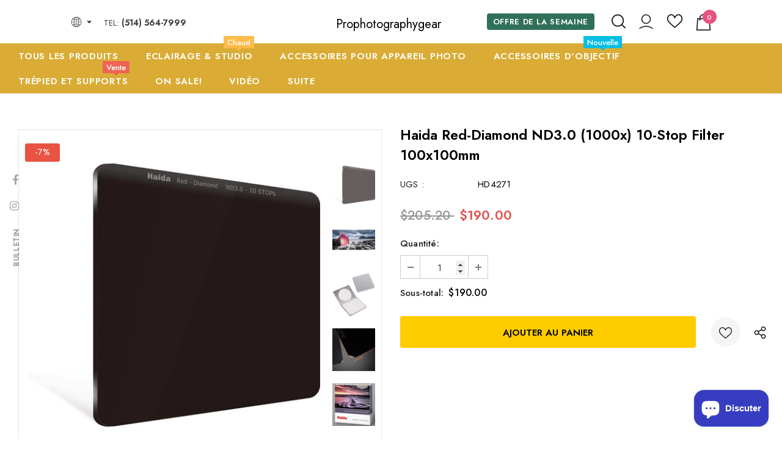

--- FILE ---
content_type: text/html; charset=utf-8
request_url: https://prophotographygear.com/fr/products/haida-red-diamond-nd3-0-1000x-10-stop-filter-100x100mm
body_size: 76953
content:
  <!doctype html>
<!--[if lt IE 7]><html class="no-js lt-ie9 lt-ie8 lt-ie7" lang="en"> <![endif]-->
<!--[if IE 7]><html class="no-js lt-ie9 lt-ie8" lang="en"> <![endif]-->
<!--[if IE 8]><html class="no-js lt-ie9" lang="en"> <![endif]-->
<!--[if IE 9 ]><html class="ie9 no-js"> <![endif]-->
<!--[if (gt IE 9)|!(IE)]><!--> <html class="no-js"> <!--<![endif]-->
<head>
    <!-- Google Tag Manager -->
    <script>(function(w,d,s,l,i){w[l]=w[l]||[];w[l].push({'gtm.start':
    new Date().getTime(),event:'gtm.js'});var f=d.getElementsByTagName(s)[0],
    j=d.createElement(s),dl=l!='dataLayer'?'&l='+l:'';j.async=true;j.src=
    'https://www.googletagmanager.com/gtm.js?id='+i+dl;f.parentNode.insertBefore(j,f);
    })(window,document,'script','dataLayer','GTM-MBM4L24');</script>
    <!-- End Google Tag Manager -->
  <!-- Basic page needs ================================================== -->
  <meta charset="utf-8">
  <meta http-equiv="X-UA-Compatible" content="IE=edge,chrome=1">
	
  <!-- Title and description ================================================== -->
   
  <title>
    Haida Red-Diamond ND1.8 Filter 100x100mm...-Prophotographygear
    
    

    
  </title>
  

  
  <meta name="description" content="Haida Red-Diamond ND3.0 (1000x) 10-Stop Filter 100x100mm , Authorized Canada Reseller">
  

  <!-- Product meta ================================================== -->
  


  <meta property="og:type" content="product">
  <meta property="og:title" content="Haida Red-Diamond ND3.0 (1000x) 10-Stop Filter 100x100mm">
  
  <meta property="og:image" content="http://prophotographygear.com/cdn/shop/products/HAIDAHD4271_grande.jpg?v=1593262814">
  <meta property="og:image:secure_url" content="https://prophotographygear.com/cdn/shop/products/HAIDAHD4271_grande.jpg?v=1593262814">
  
  <meta property="og:image" content="http://prophotographygear.com/cdn/shop/products/81FYlkhz3NL._AC_SL1500_af494762-56a0-444c-a613-b3de152cb257_grande.jpg?v=1593262814">
  <meta property="og:image:secure_url" content="https://prophotographygear.com/cdn/shop/products/81FYlkhz3NL._AC_SL1500_af494762-56a0-444c-a613-b3de152cb257_grande.jpg?v=1593262814">
  
  <meta property="og:image" content="http://prophotographygear.com/cdn/shop/products/71al-SDQmxL._AC_SL1500_81ef5ff9-e39a-43e6-b491-65d8c60905c8_grande.jpg?v=1593262814">
  <meta property="og:image:secure_url" content="https://prophotographygear.com/cdn/shop/products/71al-SDQmxL._AC_SL1500_81ef5ff9-e39a-43e6-b491-65d8c60905c8_grande.jpg?v=1593262814">
  
  <meta property="og:price:amount" content="190.00">
  <meta property="og:price:currency" content="CAD">


  <meta property="og:description" content="Haida Red-Diamond ND3.0 (1000x) 10-Stop Filter 100x100mm , Authorized Canada Reseller">


  <meta property="og:url" content="https://prophotographygear.com/fr/products/haida-red-diamond-nd3-0-1000x-10-stop-filter-100x100mm">
  <meta property="og:site_name" content="Prophotographygear">
  <!-- /snippets/twitter-card.liquid -->





  <meta name="twitter:card" content="product">
  <meta name="twitter:title" content="Haida Red-Diamond ND3.0 (1000x) 10-Stop Filter 100x100mm">
  <meta name="twitter:description" content="Haida Red-Diamond ND3.0 (1000x) 10-Stop Filter 100x100mm The Red Diamond ND filter is a 100x100mm filter that can be used in the HAIDA 100 Series / HAIDA 100-PRO Series holders or similar 100x100mm holders from Lee, Cokin, Hitech Haida Red Diamond filters are constructed from shock-resistant optical glass. To prevent internal ghosting and reflections, while further enhancing clarity and color fidelity, each glass surface includes 10 layers of anti-reflective nano coatings.  An additional 10 scratch-resistant hydrophobic coatings further protect a Haida Red Diamond filter&#39;s substrate and result in an improved beading effect when its surfaces come in contact with water or oil, allowing for more efficient cleaning. Additionally, Haida Red Diamond filters feature rounded edges for easier placement within a compatible filter holder slot. Neutral Density filter evenly reduce the amount of light passing through the lens without effecting color.">
  <meta name="twitter:image" content="https://prophotographygear.com/cdn/shop/products/HAIDAHD4271_medium.jpg?v=1593262814">
  <meta name="twitter:image:width" content="240">
  <meta name="twitter:image:height" content="240">
  <meta name="twitter:label1" content="Price">
  <meta name="twitter:data1" content="$190.00 CAD">
  
  <meta name="twitter:label2" content="Brand">
  <meta name="twitter:data2" content="Haida">
  



  <!-- Helpers ================================================== -->
  <link rel="canonical" href="https://prophotographygear.com/fr/products/haida-red-diamond-nd3-0-1000x-10-stop-filter-100x100mm">
  <link canonical-shop-url="https://prophotographygear.com/">
  <meta name="viewport" content="width=device-width,initial-scale=1">
  <link rel="preload" href="//prophotographygear.com/cdn/shop/t/27/assets/vendor.min.css?v=72559489221033970801643082565" as="style">
  <link rel="preload" href="//prophotographygear.com/cdn/shop/t/27/assets/theme-styles.css?v=60146545976038038211643082598" as="style">
  <link rel="preload" href="//prophotographygear.com/cdn/shop/t/27/assets/theme-styles-responsive.css?v=158911853862981896151643082598" as="style">
  <link rel="preload" href="//prophotographygear.com/cdn/shop/t/27/assets/theme-settings.css?v=175345292967407526121646089486" as="style">
  <link rel="preload" href="//prophotographygear.com/cdn/shop/t/27/assets/header-05.css?v=169720255825606181691643082548" as="style">
  <link rel="preload" href="//prophotographygear.com/cdn/shop/t/27/assets/header-06.css?v=31647651084205616841643082549" as="style">
  <link rel="preload" href="//prophotographygear.com/cdn/shop/t/27/assets/header-07.css?v=15486058026598258081643082549" as="style">
  <link rel="preload" href="//prophotographygear.com/cdn/shop/t/27/assets/header-08.css?v=135345512913470148051643082550" as="style">
  <link rel="preload" href="//prophotographygear.com/cdn/shop/t/27/assets/footer-06.css?v=132629616272968652451643082540" as="style">
  <link rel="preload" href="//prophotographygear.com/cdn/shop/t/27/assets/footer-07.css?v=19457261069086938391643082540" as="style">
  <link rel="preload" href="//prophotographygear.com/cdn/shop/t/27/assets/footer-08.css?v=17161311055609253561643082540" as="style">
  <link rel="preload" href="//prophotographygear.com/cdn/shop/t/27/assets/footer-09.css?v=31723816694365087181643082541" as="style">
  <link rel="preload" href="//prophotographygear.com/cdn/shop/t/27/assets/product-skin.css?v=34739149564490730311643082560" as="style">
  <link rel="preload" href="//prophotographygear.com/cdn/shop/t/27/assets/layout_style_1170.css?v=175837568721092489071643082557" as="style">
  <link rel="preload" href="//prophotographygear.com/cdn/shop/t/27/assets/layout_style_fullwidth.css?v=139908533630461757151643082558" as="style">
  <link rel="preload" href="//prophotographygear.com/cdn/shop/t/27/assets/layout_style_flower.css?v=46301794337413993831643082557" as="style">
  <link rel="preload" href="//prophotographygear.com/cdn/shop/t/27/assets/layout_style_suppermarket.css?v=128954938120041481171643082558" as="style">
  <link rel="preload" href="//prophotographygear.com/cdn/shop/t/27/assets/layout_style_surfup.css?v=10743736135136324481643082558" as="style">
  <link rel="preload" href="//prophotographygear.com/cdn/shop/t/27/assets/product-supermarket.css?v=179480641326516074081643082561" as="style">
  <link rel="preload" href="//prophotographygear.com/cdn/shop/t/27/assets/jquery.min.js?v=56888366816115934351643082555" as="script">

  <!-- Favicon -->
  
  <link rel="shortcut icon" href="//prophotographygear.com/cdn/shop/files/favicon-16x16_32x32.png?v=1644103804" type="image/png">
  
  
  <!-- Styles -->
  <style>
    
@import url('https://fonts.googleapis.com/css?family=Jost:300,300i,400,400i,500,500i,600,600i,700,700i,800,800i&display=swap');
			    

          
			        
          
    
    :root {
      --font_size: 15px;
      --font_size_minus1: 14px;
      --font_size_minus2: 13px;
      --font_size_minus3: 12px;
      --font_size_minus4: 11px;
      --font_size_plus1: 16px;
      --font_size_plus2: 17px;
      --font_size_plus3: 18px;
      --font_size_plus4: 19px;
      --font_size_plus5: 20px;
      --font_size_plus6: 21px;
      --font_size_plus7: 22px;
      --font_size_plus8: 23px;
      --font_size_plus9: 24px;
      --font_size_plus10: 25px;
      --font_size_plus11: 26px;
      --font_size_plus12: 27px;
      --font_size_plus13: 28px;
      --font_size_plus14: 29px;
      --font_size_plus15: 30px;
      --font_size_plus16: 31px;
      --font_size_plus18: 33px;
      --font_size_plus21: 36px;
      --font_size_plus22: 37px;
      --font_size_plus23: 38px;
      --font_size_plus24: 39px;
      --font_size_plus29: 44px;
      --font_size_plus33: 48px;
      --font_size_plus34: 49px;

	  --fonts_name: Jost;
	  --fonts_name_2: Jost;

      /* Color */
      --body_bg: #ffffff;
      --body_color: #000000;
      --link_color: #0a6cdc;
      --link_color_hover: #000000;

      /* Breadcrumb */
      --breadcrumb_color : #787878;
      --breadcrumb_text_transform : capitalize;

      /* Header and Title */
      --page_title_font_size: 20px;
      --page_title_font_size_minus4: 16px;
      --page_title_font_size_minus6: 14px;
      --page_title_font_size_plus5: 25px;
      --page_title_color: #202020;
      --page_title_text_align : left;

      /* Product  */
      --product_text_transform : none;
      --product_name_text_align : left;
      --color_title_pr: #000000;
      --color_title_pr_hover: #3385f6;
      --color_vendor : #787878;
      --sale_text : #ffffff;
      --bg_sale : #e85342;
      --custom_label_text : #000000;
      --custom_label_bg : #f7c662;
      --bundle_label_text : #ffffff;
      --bundle_label_bg : #1e1e1e;
      --new_label_text : #ffffff;
      --new_label_bg : #17bfc5;
      --new_label_border : #17bfc5;
      --sold_out_text : #ffffff;
      --bg_sold_out : #c1c1c1;
      --color_price: #000000;
      --color_price_sale: #dd5350;
      --color_compare_price: #969696;
      --color_compare_product: #ffffff;
      
        --color_quick_view: #202020;
        --bg_quick_view: #ffffff;
      
      --border_quick_view: transparent;
      --color_wishlist: #0e0e0e;
      --bg_wishlist: #f5f5f5;
      --border_wishlist: transparent;
      --bg_wishlist_active: #ffe5e5;

      /* Button 1 */
      --background_1: #ffcc00;
      --color_1 : #000000;
      --border_1 : #ffcc00;

      /* Button 2 */
      --background_2: #ffffff;
      --color_2 : #000000;
      --border_2 : #000000;

      /* Button 3 */
      --background_3: #202020;
      --color_3 : #ffffff;
      --border_3 : #202020;

      /* Button Add To Cart */
      --color_add_to_cart : #fff;
      --border_add_to_cart : #000;
      --background_add_to_cart : #000;

      --color_add_to_cart_hover : #000;
      --border_add_to_cart_hover : #000;
      --background_add_to_cart_hover : #fff;


      /* Button */
      
        --button_font_family: Jost;
      
      --button_font_size: px;
      --button_font_weight: ;
      --button_border_radius: px;
      --button_border_width: px;
      --button_border_style: ;
      --button_text_align: ;
      --button_text_transform: ;
      --button_letter_spacing: ;
      --button_padding_top: px;
      --button_padding_bottom: px;
      --button_padding_left: px;
      --button_padding_right: px;

      

      /* Border Color */
      --border_widget_title : #e0e0e0;
      --border_color_1 : #ebebeb;
      --border_color_2: #e7e7e7;
      --border_page_title: #eaeaea;
      --border_input: #cbcbcb;
      --border_checkbox: #d0d0d0;
      --border_dropdown: #dadada;
      --border_bt_sidebar : #f6f6f6;
      --color_icon_drop: #6b6b6b;

      
          --color_ipt: #3c3c3c;
        

      
      --color_slick_arrow: #000000;
      --color_border_slick_arrow: #505050;
      --color_bg_slick_arrow: #ffffff;
      

      /*color Mobile*/

      --color_menu_mb: #202020;
      --color_menu_level3: #3c3c3c;

      /* Mixin ================= */
      
          --padding_btn: 14px 15px 12px !important;
          --padding_btn_bundle: 14px 15px 12px;
          --padding_btn_qv_add_to_cart: 14px 15px 12px;
          --font_size_btn: var(--font_size);
          --letter_spacing_btn: 0;
      

      
      
          --color-price-box: var(--color_compare_price);
      

      --color_review: #fac325;
      --color_review_empty: #cccccc;

      --border-product-image: #e6e6e6;

      
      --border-radius-17: 17px;
      --border-radius-50: 50%;
      
    }
</style>
  <link href="//prophotographygear.com/cdn/shop/t/27/assets/vendor.min.css?v=72559489221033970801643082565" rel="stylesheet" type="text/css" media="all" />
<link href="//prophotographygear.com/cdn/shop/t/27/assets/theme-styles.css?v=60146545976038038211643082598" rel="stylesheet" type="text/css" media="all" />
<link href="//prophotographygear.com/cdn/shop/t/27/assets/theme-styles-responsive.css?v=158911853862981896151643082598" rel="stylesheet" type="text/css" media="all" />
<link href="//prophotographygear.com/cdn/shop/t/27/assets/theme-settings.css?v=175345292967407526121646089486" rel="stylesheet" type="text/css" media="all" />









	<link href="//prophotographygear.com/cdn/shop/t/27/assets/header-07.css?v=15486058026598258081643082549" rel="stylesheet" type="text/css" media="all" />



























	<link href="//prophotographygear.com/cdn/shop/t/27/assets/layout_style_surfup.css?v=10743736135136324481643082558" rel="stylesheet" type="text/css" media="all" />


  
   <!-- Scripts -->
  <script src="//prophotographygear.com/cdn/shop/t/27/assets/jquery.min.js?v=56888366816115934351643082555" type="text/javascript"></script>
<script src="//prophotographygear.com/cdn/shop/t/27/assets/jquery-cookie.min.js?v=72365755745404048181643082554" type="text/javascript"></script>
<script src="//prophotographygear.com/cdn/shop/t/27/assets/lazysizes.min.js?v=84414966064882348651643082559" type="text/javascript"></script>

<script>
  	window.lazySizesConfig = window.lazySizesConfig || {};
    lazySizesConfig.loadMode = 1;
    window.lazySizesConfig.init = false;
    lazySizes.init();
  
    window.ajax_cart = "upsell";
    window.money_format = "${{amount}}";//"${{amount}} CAD";
    window.shop_currency = "CAD";
    window.show_multiple_currencies = false;
    window.use_color_swatch = true;
    window.color_swatch_style = "normal";
    window.enable_sidebar_multiple_choice = true;
    window.file_url = "//prophotographygear.com/cdn/shop/files/?1207";
    window.asset_url = "";
    window.router = "/fr";
    window.swatch_recently = "color, couleur";
    window.label_sale = "discount_sale";
    window.layout_style = "layout_style_surfup";
    window.layout_home = "";
    window.product_style = "default";
    window.category_style = "no_sidebar";
    window.layout_body = "default";
    
    window.inventory_text = {
        in_stock: "En stock",
        many_in_stock: "Beaucoup en stock",
        out_of_stock: "Rupture de stock",
        add_to_cart: "Ajouter au panier",
        add_all_to_cart: "Tout ajouter au panier",
        sold_out: "Épuisé",
        select_options : "Sélectionnez les options",
        unavailable: "Non disponible",
        view_all_collection: "Voir tout",
        no_more_product: "Plus de produit",
        show_options: "Afficher les variantes",
        hide_options: "Masquer les variantes",
        adding : "Ajouter",
        thank_you : "Je vous remercie",
        add_more : "Ajouter plus de",
        cart_feedback : "Ajoutée",
        add_wishlist : "Ajouter à la liste de souhaits",
        remove_wishlist : "Supprimer la liste de souhaits",
        add_wishlist_1 : "Ajouter à la liste de souhaits",
        remove_wishlist_1 : "Supprimer la liste de souhaits",
        previous: "Précédent",
        next: "Suivant",
      	pre_order : "Pré-commander",
        hotStock: "Dépêche-toi! il ne reste que [inventaire]",
        view_more: "Voir tout",
        view_less : "Afficher moins",
        show_more: "Montre plus",
        show_less : "Montrer moins",
        days : "Jours",
        hours : "Les heures",
        mins : "Minutes",
        secs : "Secs",

        customlabel: "Étiquette personnalisée",
        newlabel: "Nouvelle",
        salelabel: "Vente",
        soldoutlabel: "Épuisé",
        bundlelabel: "Empaqueter",

        message_compare : "Vous devez sélectionner au moins deux produits à comparer !",
        message_iscart : "est ajouté à votre panier.",

        add_compare : "Ajouter pour comparer",
        remove_compare : "Supprimer comparer",
        remove: "Retirer",
        warning_quantity: "Maximum quantity",
    };
    window.multi_lang = false;
    window.infinity_scroll_feature = true;
    window.newsletter_popup = true;
    window.hidden_newsletter = true;
    window.option_ptoduct1 = "size";
    window.option_ptoduct2 = "color";
    window.option_ptoduct3 = "option 3"

    /* Free Shipping Message */
    window.free_shipping_color1 = "#f44336";  
    window.free_shipping_color2 = "#ff9800";
    window.free_shipping_color3 = "#69c69c";
    window.free_shipping_price = 800;
    window.free_shipping_text = {
        free_shipping_message_1: "Vous avez droit à la livraison gratuite !",
        free_shipping_message_2:"Seul",
        free_shipping_message_3: "loin de",
        free_shipping_message_4: "livraison gratuite",
        free_shipping_1: "Libérer",
        free_shipping_2: "À déterminer",
    }

</script>

  <!-- Header hook for plugins ================================ -->
  <script>window.performance && window.performance.mark && window.performance.mark('shopify.content_for_header.start');</script><meta name="facebook-domain-verification" content="n0ugrvt5ofb0ov1ch0tdapo2nhnkei">
<meta name="facebook-domain-verification" content="gfrkamew74by7lxuqb9qaggkh5h9yt">
<meta name="facebook-domain-verification" content="1ltlcp95p1shtua0gwg1ywp1xr8wt0">
<meta name="google-site-verification" content="g0dr8WjT3JdGTPrIiuKIM0tjHKafTp-XIvw-nhPzAXw">
<meta id="shopify-digital-wallet" name="shopify-digital-wallet" content="/6511795/digital_wallets/dialog">
<meta name="shopify-checkout-api-token" content="99a0f40b74cafabdea799c1cf784d835">
<meta id="in-context-paypal-metadata" data-shop-id="6511795" data-venmo-supported="false" data-environment="production" data-locale="fr_FR" data-paypal-v4="true" data-currency="CAD">
<link rel="alternate" hreflang="x-default" href="https://prophotographygear.com/products/haida-red-diamond-nd3-0-1000x-10-stop-filter-100x100mm">
<link rel="alternate" hreflang="fr" href="https://prophotographygear.com/fr/products/haida-red-diamond-nd3-0-1000x-10-stop-filter-100x100mm">
<link rel="alternate" type="application/json+oembed" href="https://prophotographygear.com/fr/products/haida-red-diamond-nd3-0-1000x-10-stop-filter-100x100mm.oembed">
<script async="async" src="/checkouts/internal/preloads.js?locale=fr-CA"></script>
<link rel="preconnect" href="https://shop.app" crossorigin="anonymous">
<script async="async" src="https://shop.app/checkouts/internal/preloads.js?locale=fr-CA&shop_id=6511795" crossorigin="anonymous"></script>
<script id="apple-pay-shop-capabilities" type="application/json">{"shopId":6511795,"countryCode":"CA","currencyCode":"CAD","merchantCapabilities":["supports3DS"],"merchantId":"gid:\/\/shopify\/Shop\/6511795","merchantName":"Prophotographygear","requiredBillingContactFields":["postalAddress","email","phone"],"requiredShippingContactFields":["postalAddress","email","phone"],"shippingType":"shipping","supportedNetworks":["visa","masterCard","interac"],"total":{"type":"pending","label":"Prophotographygear","amount":"1.00"},"shopifyPaymentsEnabled":true,"supportsSubscriptions":true}</script>
<script id="shopify-features" type="application/json">{"accessToken":"99a0f40b74cafabdea799c1cf784d835","betas":["rich-media-storefront-analytics"],"domain":"prophotographygear.com","predictiveSearch":true,"shopId":6511795,"locale":"fr"}</script>
<script>var Shopify = Shopify || {};
Shopify.shop = "prophoto.myshopify.com";
Shopify.locale = "fr";
Shopify.currency = {"active":"CAD","rate":"1.0"};
Shopify.country = "CA";
Shopify.theme = {"name":"Ella-5.0.8-sections-ready-22","id":122756890763,"schema_name":"Ella","schema_version":"5.0.8","theme_store_id":null,"role":"main"};
Shopify.theme.handle = "null";
Shopify.theme.style = {"id":null,"handle":null};
Shopify.cdnHost = "prophotographygear.com/cdn";
Shopify.routes = Shopify.routes || {};
Shopify.routes.root = "/fr/";</script>
<script type="module">!function(o){(o.Shopify=o.Shopify||{}).modules=!0}(window);</script>
<script>!function(o){function n(){var o=[];function n(){o.push(Array.prototype.slice.apply(arguments))}return n.q=o,n}var t=o.Shopify=o.Shopify||{};t.loadFeatures=n(),t.autoloadFeatures=n()}(window);</script>
<script>
  window.ShopifyPay = window.ShopifyPay || {};
  window.ShopifyPay.apiHost = "shop.app\/pay";
  window.ShopifyPay.redirectState = null;
</script>
<script id="shop-js-analytics" type="application/json">{"pageType":"product"}</script>
<script defer="defer" async type="module" src="//prophotographygear.com/cdn/shopifycloud/shop-js/modules/v2/client.init-shop-cart-sync_CK653pj-.fr.esm.js"></script>
<script defer="defer" async type="module" src="//prophotographygear.com/cdn/shopifycloud/shop-js/modules/v2/chunk.common_THX2l5vq.esm.js"></script>
<script type="module">
  await import("//prophotographygear.com/cdn/shopifycloud/shop-js/modules/v2/client.init-shop-cart-sync_CK653pj-.fr.esm.js");
await import("//prophotographygear.com/cdn/shopifycloud/shop-js/modules/v2/chunk.common_THX2l5vq.esm.js");

  window.Shopify.SignInWithShop?.initShopCartSync?.({"fedCMEnabled":true,"windoidEnabled":true});

</script>
<script>
  window.Shopify = window.Shopify || {};
  if (!window.Shopify.featureAssets) window.Shopify.featureAssets = {};
  window.Shopify.featureAssets['shop-js'] = {"shop-cart-sync":["modules/v2/client.shop-cart-sync_DFDXXXkD.fr.esm.js","modules/v2/chunk.common_THX2l5vq.esm.js"],"init-fed-cm":["modules/v2/client.init-fed-cm_Cc-thFtk.fr.esm.js","modules/v2/chunk.common_THX2l5vq.esm.js"],"init-shop-email-lookup-coordinator":["modules/v2/client.init-shop-email-lookup-coordinator_DlLqghIL.fr.esm.js","modules/v2/chunk.common_THX2l5vq.esm.js"],"shop-cash-offers":["modules/v2/client.shop-cash-offers_D-zvsY8I.fr.esm.js","modules/v2/chunk.common_THX2l5vq.esm.js","modules/v2/chunk.modal_C0XnQBSh.esm.js"],"shop-button":["modules/v2/client.shop-button_DvkMsxJQ.fr.esm.js","modules/v2/chunk.common_THX2l5vq.esm.js"],"init-windoid":["modules/v2/client.init-windoid_bZ2MemEJ.fr.esm.js","modules/v2/chunk.common_THX2l5vq.esm.js"],"avatar":["modules/v2/client.avatar_BTnouDA3.fr.esm.js"],"init-shop-cart-sync":["modules/v2/client.init-shop-cart-sync_CK653pj-.fr.esm.js","modules/v2/chunk.common_THX2l5vq.esm.js"],"shop-toast-manager":["modules/v2/client.shop-toast-manager_DrGkQe9k.fr.esm.js","modules/v2/chunk.common_THX2l5vq.esm.js"],"pay-button":["modules/v2/client.pay-button_DrnUGK2o.fr.esm.js","modules/v2/chunk.common_THX2l5vq.esm.js"],"shop-login-button":["modules/v2/client.shop-login-button_CAhDOpgr.fr.esm.js","modules/v2/chunk.common_THX2l5vq.esm.js","modules/v2/chunk.modal_C0XnQBSh.esm.js"],"init-customer-accounts-sign-up":["modules/v2/client.init-customer-accounts-sign-up_B2oI0MkL.fr.esm.js","modules/v2/client.shop-login-button_CAhDOpgr.fr.esm.js","modules/v2/chunk.common_THX2l5vq.esm.js","modules/v2/chunk.modal_C0XnQBSh.esm.js"],"init-shop-for-new-customer-accounts":["modules/v2/client.init-shop-for-new-customer-accounts_Fh7GHljr.fr.esm.js","modules/v2/client.shop-login-button_CAhDOpgr.fr.esm.js","modules/v2/chunk.common_THX2l5vq.esm.js","modules/v2/chunk.modal_C0XnQBSh.esm.js"],"init-customer-accounts":["modules/v2/client.init-customer-accounts_CE5ScpEV.fr.esm.js","modules/v2/client.shop-login-button_CAhDOpgr.fr.esm.js","modules/v2/chunk.common_THX2l5vq.esm.js","modules/v2/chunk.modal_C0XnQBSh.esm.js"],"shop-follow-button":["modules/v2/client.shop-follow-button_CCZx8YR6.fr.esm.js","modules/v2/chunk.common_THX2l5vq.esm.js","modules/v2/chunk.modal_C0XnQBSh.esm.js"],"lead-capture":["modules/v2/client.lead-capture_Bwrau9WY.fr.esm.js","modules/v2/chunk.common_THX2l5vq.esm.js","modules/v2/chunk.modal_C0XnQBSh.esm.js"],"checkout-modal":["modules/v2/client.checkout-modal_JXOKVWVv.fr.esm.js","modules/v2/chunk.common_THX2l5vq.esm.js","modules/v2/chunk.modal_C0XnQBSh.esm.js"],"shop-login":["modules/v2/client.shop-login_C5f7AhHA.fr.esm.js","modules/v2/chunk.common_THX2l5vq.esm.js","modules/v2/chunk.modal_C0XnQBSh.esm.js"],"payment-terms":["modules/v2/client.payment-terms_BFgRpJ6P.fr.esm.js","modules/v2/chunk.common_THX2l5vq.esm.js","modules/v2/chunk.modal_C0XnQBSh.esm.js"]};
</script>
<script id="__st">var __st={"a":6511795,"offset":-18000,"reqid":"b5a07585-50d4-455a-8a19-f15b6c00d688-1767094921","pageurl":"prophotographygear.com\/fr\/products\/haida-red-diamond-nd3-0-1000x-10-stop-filter-100x100mm","u":"2195da8dfb7d","p":"product","rtyp":"product","rid":4957339222155};</script>
<script>window.ShopifyPaypalV4VisibilityTracking = true;</script>
<script id="captcha-bootstrap">!function(){'use strict';const t='contact',e='account',n='new_comment',o=[[t,t],['blogs',n],['comments',n],[t,'customer']],c=[[e,'customer_login'],[e,'guest_login'],[e,'recover_customer_password'],[e,'create_customer']],r=t=>t.map((([t,e])=>`form[action*='/${t}']:not([data-nocaptcha='true']) input[name='form_type'][value='${e}']`)).join(','),a=t=>()=>t?[...document.querySelectorAll(t)].map((t=>t.form)):[];function s(){const t=[...o],e=r(t);return a(e)}const i='password',u='form_key',d=['recaptcha-v3-token','g-recaptcha-response','h-captcha-response',i],f=()=>{try{return window.sessionStorage}catch{return}},m='__shopify_v',_=t=>t.elements[u];function p(t,e,n=!1){try{const o=window.sessionStorage,c=JSON.parse(o.getItem(e)),{data:r}=function(t){const{data:e,action:n}=t;return t[m]||n?{data:e,action:n}:{data:t,action:n}}(c);for(const[e,n]of Object.entries(r))t.elements[e]&&(t.elements[e].value=n);n&&o.removeItem(e)}catch(o){console.error('form repopulation failed',{error:o})}}const l='form_type',E='cptcha';function T(t){t.dataset[E]=!0}const w=window,h=w.document,L='Shopify',v='ce_forms',y='captcha';let A=!1;((t,e)=>{const n=(g='f06e6c50-85a8-45c8-87d0-21a2b65856fe',I='https://cdn.shopify.com/shopifycloud/storefront-forms-hcaptcha/ce_storefront_forms_captcha_hcaptcha.v1.5.2.iife.js',D={infoText:'Protégé par hCaptcha',privacyText:'Confidentialité',termsText:'Conditions'},(t,e,n)=>{const o=w[L][v],c=o.bindForm;if(c)return c(t,g,e,D).then(n);var r;o.q.push([[t,g,e,D],n]),r=I,A||(h.body.append(Object.assign(h.createElement('script'),{id:'captcha-provider',async:!0,src:r})),A=!0)});var g,I,D;w[L]=w[L]||{},w[L][v]=w[L][v]||{},w[L][v].q=[],w[L][y]=w[L][y]||{},w[L][y].protect=function(t,e){n(t,void 0,e),T(t)},Object.freeze(w[L][y]),function(t,e,n,w,h,L){const[v,y,A,g]=function(t,e,n){const i=e?o:[],u=t?c:[],d=[...i,...u],f=r(d),m=r(i),_=r(d.filter((([t,e])=>n.includes(e))));return[a(f),a(m),a(_),s()]}(w,h,L),I=t=>{const e=t.target;return e instanceof HTMLFormElement?e:e&&e.form},D=t=>v().includes(t);t.addEventListener('submit',(t=>{const e=I(t);if(!e)return;const n=D(e)&&!e.dataset.hcaptchaBound&&!e.dataset.recaptchaBound,o=_(e),c=g().includes(e)&&(!o||!o.value);(n||c)&&t.preventDefault(),c&&!n&&(function(t){try{if(!f())return;!function(t){const e=f();if(!e)return;const n=_(t);if(!n)return;const o=n.value;o&&e.removeItem(o)}(t);const e=Array.from(Array(32),(()=>Math.random().toString(36)[2])).join('');!function(t,e){_(t)||t.append(Object.assign(document.createElement('input'),{type:'hidden',name:u})),t.elements[u].value=e}(t,e),function(t,e){const n=f();if(!n)return;const o=[...t.querySelectorAll(`input[type='${i}']`)].map((({name:t})=>t)),c=[...d,...o],r={};for(const[a,s]of new FormData(t).entries())c.includes(a)||(r[a]=s);n.setItem(e,JSON.stringify({[m]:1,action:t.action,data:r}))}(t,e)}catch(e){console.error('failed to persist form',e)}}(e),e.submit())}));const S=(t,e)=>{t&&!t.dataset[E]&&(n(t,e.some((e=>e===t))),T(t))};for(const o of['focusin','change'])t.addEventListener(o,(t=>{const e=I(t);D(e)&&S(e,y())}));const B=e.get('form_key'),M=e.get(l),P=B&&M;t.addEventListener('DOMContentLoaded',(()=>{const t=y();if(P)for(const e of t)e.elements[l].value===M&&p(e,B);[...new Set([...A(),...v().filter((t=>'true'===t.dataset.shopifyCaptcha))])].forEach((e=>S(e,t)))}))}(h,new URLSearchParams(w.location.search),n,t,e,['guest_login'])})(!0,!0)}();</script>
<script integrity="sha256-4kQ18oKyAcykRKYeNunJcIwy7WH5gtpwJnB7kiuLZ1E=" data-source-attribution="shopify.loadfeatures" defer="defer" src="//prophotographygear.com/cdn/shopifycloud/storefront/assets/storefront/load_feature-a0a9edcb.js" crossorigin="anonymous"></script>
<script crossorigin="anonymous" defer="defer" src="//prophotographygear.com/cdn/shopifycloud/storefront/assets/shopify_pay/storefront-65b4c6d7.js?v=20250812"></script>
<script data-source-attribution="shopify.dynamic_checkout.dynamic.init">var Shopify=Shopify||{};Shopify.PaymentButton=Shopify.PaymentButton||{isStorefrontPortableWallets:!0,init:function(){window.Shopify.PaymentButton.init=function(){};var t=document.createElement("script");t.src="https://prophotographygear.com/cdn/shopifycloud/portable-wallets/latest/portable-wallets.fr.js",t.type="module",document.head.appendChild(t)}};
</script>
<script data-source-attribution="shopify.dynamic_checkout.buyer_consent">
  function portableWalletsHideBuyerConsent(e){var t=document.getElementById("shopify-buyer-consent"),n=document.getElementById("shopify-subscription-policy-button");t&&n&&(t.classList.add("hidden"),t.setAttribute("aria-hidden","true"),n.removeEventListener("click",e))}function portableWalletsShowBuyerConsent(e){var t=document.getElementById("shopify-buyer-consent"),n=document.getElementById("shopify-subscription-policy-button");t&&n&&(t.classList.remove("hidden"),t.removeAttribute("aria-hidden"),n.addEventListener("click",e))}window.Shopify?.PaymentButton&&(window.Shopify.PaymentButton.hideBuyerConsent=portableWalletsHideBuyerConsent,window.Shopify.PaymentButton.showBuyerConsent=portableWalletsShowBuyerConsent);
</script>
<script data-source-attribution="shopify.dynamic_checkout.cart.bootstrap">document.addEventListener("DOMContentLoaded",(function(){function t(){return document.querySelector("shopify-accelerated-checkout-cart, shopify-accelerated-checkout")}if(t())Shopify.PaymentButton.init();else{new MutationObserver((function(e,n){t()&&(Shopify.PaymentButton.init(),n.disconnect())})).observe(document.body,{childList:!0,subtree:!0})}}));
</script>
<link id="shopify-accelerated-checkout-styles" rel="stylesheet" media="screen" href="https://prophotographygear.com/cdn/shopifycloud/portable-wallets/latest/accelerated-checkout-backwards-compat.css" crossorigin="anonymous">
<style id="shopify-accelerated-checkout-cart">
        #shopify-buyer-consent {
  margin-top: 1em;
  display: inline-block;
  width: 100%;
}

#shopify-buyer-consent.hidden {
  display: none;
}

#shopify-subscription-policy-button {
  background: none;
  border: none;
  padding: 0;
  text-decoration: underline;
  font-size: inherit;
  cursor: pointer;
}

#shopify-subscription-policy-button::before {
  box-shadow: none;
}

      </style>

<script>window.performance && window.performance.mark && window.performance.mark('shopify.content_for_header.end');</script>

  <!--[if lt IE 9]>
  <script src="//html5shiv.googlecode.com/svn/trunk/html5.js" type="text/javascript"></script>
  <![endif]-->

  
  
  

  <script>

    Shopify.productOptionsMap = {};
    Shopify.quickViewOptionsMap = {};

    Shopify.updateOptionsInSelector = function(selectorIndex, wrapperSlt) {
        Shopify.optionsMap = wrapperSlt === '.product' ? Shopify.productOptionsMap : Shopify.quickViewOptionsMap;

        switch (selectorIndex) {
            case 0:
                var key = 'root';
                var selector = $(wrapperSlt + ' .single-option-selector:eq(0)');
                break;
            case 1:
                var key = $(wrapperSlt + ' .single-option-selector:eq(0)').val();
                var selector = $(wrapperSlt + ' .single-option-selector:eq(1)');
                break;
            case 2:
                var key = $(wrapperSlt + ' .single-option-selector:eq(0)').val();
                key += ' / ' + $(wrapperSlt + ' .single-option-selector:eq(1)').val();
                var selector = $(wrapperSlt + ' .single-option-selector:eq(2)');
        }

        var initialValue = selector.val();
        selector.empty();

        var availableOptions = Shopify.optionsMap[key];

        if (availableOptions && availableOptions.length) {
            for (var i = 0; i < availableOptions.length; i++) {
                var option = availableOptions[i].replace('-sold-out','');
                var newOption = $('<option></option>').val(option).html(option);

                selector.append(newOption);
            }

            $(wrapperSlt + ' .swatch[data-option-index="' + selectorIndex + '"] .swatch-element').each(function() {
                // debugger;
                if ($.inArray($(this).attr('data-value'), availableOptions) !== -1) {
                    $(this).addClass('available').removeClass('soldout').find(':radio').prop('disabled',false).prop('checked',true);
                }
                else {
                    if ($.inArray($(this).attr('data-value') + '-sold-out', availableOptions) !== -1) {
                        $(this).addClass('available').addClass('soldout').find(':radio').prop('disabled',false).prop('checked',true);
                    } else {
                        $(this).removeClass('available').addClass('soldout').find(':radio').prop('disabled',true).prop('checked',false);
                    }
                    
                }
            });

            if ($.inArray(initialValue, availableOptions) !== -1) {
                selector.val(initialValue);
            }

            selector.trigger('change');
        };
    };

    Shopify.linkOptionSelectors = function(product, wrapperSlt, check) {
        // Building our mapping object.
        Shopify.optionsMap = wrapperSlt === '.product' ? Shopify.productOptionsMap : Shopify.quickViewOptionsMap;
        var arr_1= [],
            arr_2= [],
            arr_3= [];

        Shopify.optionsMap['root'] == [];
        for (var i = 0; i < product.variants.length; i++) {
            var variant = product.variants[i];
            if (variant) {
                var key1 = variant.option1;
                var key2 = variant.option1 + ' / ' + variant.option2;
                Shopify.optionsMap[key1] = [];
                Shopify.optionsMap[key2] = [];
            }
        }
        for (var i = 0; i < product.variants.length; i++) {
            var variant = product.variants[i];
            if (variant) {
                if (window.use_color_swatch) {
                    if (variant.available) {
                        // Gathering values for the 1st drop-down.
                        Shopify.optionsMap['root'] = Shopify.optionsMap['root'] || [];

                        // if ($.inArray(variant.option1 + '-sold-out', Shopify.optionsMap['root']) !== -1) {
                        //     Shopify.optionsMap['root'].pop();
                        // } 

                        arr_1.push(variant.option1);
                        arr_1 = $.unique(arr_1);

                        Shopify.optionsMap['root'].push(variant.option1);

                        Shopify.optionsMap['root'] = Shopify.uniq(Shopify.optionsMap['root']);

                        // Gathering values for the 2nd drop-down.
                        if (product.options.length > 1) {
                        var key = variant.option1;
                            Shopify.optionsMap[key] = Shopify.optionsMap[key] || [];
                            // if ($.inArray(variant.option2 + '-sold-out', Shopify.optionsMap[key]) !== -1) {
                            //     Shopify.optionsMap[key].pop();
                            // } 
                            Shopify.optionsMap[key].push(variant.option2);
                            if ($.inArray(variant.option2, arr_2) === -1) {
                                arr_2.push(variant.option2);
                                arr_2 = $.unique(arr_2);
                            }
                            Shopify.optionsMap[key] = Shopify.uniq(Shopify.optionsMap[key]);
                        }

                        // Gathering values for the 3rd drop-down.
                        if (product.options.length === 3) {
                            var key = variant.option1 + ' / ' + variant.option2;
                            Shopify.optionsMap[key] = Shopify.optionsMap[key] || [];
                            Shopify.optionsMap[key].push(variant.option3);

                            if ($.inArray(variant.option3, arr_3) === -1) {
                                arr_3.push(variant.option3);
                                arr_3 = $.unique(arr_3);
                            }
                            
                            Shopify.optionsMap[key] = Shopify.uniq(Shopify.optionsMap[key]);
                        }
                    } else {
                        // Gathering values for the 1st drop-down.
                        Shopify.optionsMap['root'] = Shopify.optionsMap['root'] || [];
                        if ($.inArray(variant.option1, arr_1) === -1) {
                            Shopify.optionsMap['root'].push(variant.option1 + '-sold-out');
                        }
                        
                        Shopify.optionsMap['root'] = Shopify.uniq(Shopify.optionsMap['root']);

                        // Gathering values for the 2nd drop-down.
                        if (product.options.length > 1) {
                            var key = variant.option1;
                            Shopify.optionsMap[key] = Shopify.optionsMap[key] || [];
                            // Shopify.optionsMap[key].push(variant.option2);

                            // if ($.inArray(variant.option2, arr_2) === -1) {
                                Shopify.optionsMap[key].push(variant.option2 + '-sold-out');
                            // }
                            
                            Shopify.optionsMap[key] = Shopify.uniq(Shopify.optionsMap[key]);
                        }

                        // Gathering values for the 3rd drop-down.
                        if (product.options.length === 3) {
                            var key = variant.option1 + ' / ' + variant.option2;
                            Shopify.optionsMap[key] = Shopify.optionsMap[key] || [];
//                             if ($.inArray(variant.option3, arr_3) === -1) {
                                Shopify.optionsMap[key].push(variant.option3 + '-sold-out');
//                             }
                            Shopify.optionsMap[key] = Shopify.uniq(Shopify.optionsMap[key]);
                        }

                    }
                } else {
                    // Gathering values for the 1st drop-down.
                    if (check) {
                        if (variant.available) {
                            Shopify.optionsMap['root'] = Shopify.optionsMap['root'] || [];
                            Shopify.optionsMap['root'].push(variant.option1);
                            Shopify.optionsMap['root'] = Shopify.uniq(Shopify.optionsMap['root']);

                            // Gathering values for the 2nd drop-down.
                            if (product.options.length > 1) {
                            var key = variant.option1;
                                Shopify.optionsMap[key] = Shopify.optionsMap[key] || [];
                                Shopify.optionsMap[key].push(variant.option2);
                                Shopify.optionsMap[key] = Shopify.uniq(Shopify.optionsMap[key]);
                            }

                            // Gathering values for the 3rd drop-down.
                            if (product.options.length === 3) {
                                var key = variant.option1 + ' / ' + variant.option2;
                                Shopify.optionsMap[key] = Shopify.optionsMap[key] || [];
                                Shopify.optionsMap[key].push(variant.option3);
                                Shopify.optionsMap[key] = Shopify.uniq(Shopify.optionsMap[key]);
                            }
                        }
                    } else {
                        Shopify.optionsMap['root'] = Shopify.optionsMap['root'] || [];

                        Shopify.optionsMap['root'].push(variant.option1);
                        Shopify.optionsMap['root'] = Shopify.uniq(Shopify.optionsMap['root']);

                        // Gathering values for the 2nd drop-down.
                        if (product.options.length > 1) {
                        var key = variant.option1;
                            Shopify.optionsMap[key] = Shopify.optionsMap[key] || [];
                            Shopify.optionsMap[key].push(variant.option2);
                            Shopify.optionsMap[key] = Shopify.uniq(Shopify.optionsMap[key]);
                        }

                        // Gathering values for the 3rd drop-down.
                        if (product.options.length === 3) {
                            var key = variant.option1 + ' / ' + variant.option2;
                            Shopify.optionsMap[key] = Shopify.optionsMap[key] || [];
                            Shopify.optionsMap[key].push(variant.option3);
                            Shopify.optionsMap[key] = Shopify.uniq(Shopify.optionsMap[key]);
                        }
                    }
                    
                }
            }
        };

        // Update options right away.
        Shopify.updateOptionsInSelector(0, wrapperSlt);

        if (product.options.length > 1) Shopify.updateOptionsInSelector(1, wrapperSlt);
        if (product.options.length === 3) Shopify.updateOptionsInSelector(2, wrapperSlt);

        // When there is an update in the first dropdown.
        $(wrapperSlt + " .single-option-selector:eq(0)").change(function() {
            Shopify.updateOptionsInSelector(1, wrapperSlt);
            if (product.options.length === 3) Shopify.updateOptionsInSelector(2, wrapperSlt);
            return true;
        });

        // When there is an update in the second dropdown.
        $(wrapperSlt + " .single-option-selector:eq(1)").change(function() {
            if (product.options.length === 3) Shopify.updateOptionsInSelector(2, wrapperSlt);
            return true;
        });
    };
</script>
  
  <script nomodule src="https://unpkg.com/@google/model-viewer/dist/model-viewer-legacy.js"></script>
  

<meta name="google-site-verification" content="dla1tnuK-yCxFxPmSDY-l3zDr62pJby7emCKY3Ul_LQ" />
<!-- BEGIN app block: shopify://apps/yotpo-product-reviews/blocks/settings/eb7dfd7d-db44-4334-bc49-c893b51b36cf -->


<script type="text/javascript">
  (function e(){var e=document.createElement("script");
  e.type="text/javascript",e.async=true,
  e.src="//staticw2.yotpo.com/E3lxYJcJgBfmrJGIr1D8jgYdXD18Pi1XdESosdqg/widget.js?lang=fr";
  var t=document.getElementsByTagName("script")[0];
  t.parentNode.insertBefore(e,t)})();
</script>



  
<!-- END app block --><script src="https://cdn.shopify.com/extensions/7bc9bb47-adfa-4267-963e-cadee5096caf/inbox-1252/assets/inbox-chat-loader.js" type="text/javascript" defer="defer"></script>
<script src="https://cdn.shopify.com/extensions/a424d896-690a-47f2-a3ae-a82565eec47e/preorder-now-wolf-5/assets/preorde_panda.js" type="text/javascript" defer="defer"></script>
<link href="https://monorail-edge.shopifysvc.com" rel="dns-prefetch">
<script>(function(){if ("sendBeacon" in navigator && "performance" in window) {try {var session_token_from_headers = performance.getEntriesByType('navigation')[0].serverTiming.find(x => x.name == '_s').description;} catch {var session_token_from_headers = undefined;}var session_cookie_matches = document.cookie.match(/_shopify_s=([^;]*)/);var session_token_from_cookie = session_cookie_matches && session_cookie_matches.length === 2 ? session_cookie_matches[1] : "";var session_token = session_token_from_headers || session_token_from_cookie || "";function handle_abandonment_event(e) {var entries = performance.getEntries().filter(function(entry) {return /monorail-edge.shopifysvc.com/.test(entry.name);});if (!window.abandonment_tracked && entries.length === 0) {window.abandonment_tracked = true;var currentMs = Date.now();var navigation_start = performance.timing.navigationStart;var payload = {shop_id: 6511795,url: window.location.href,navigation_start,duration: currentMs - navigation_start,session_token,page_type: "product"};window.navigator.sendBeacon("https://monorail-edge.shopifysvc.com/v1/produce", JSON.stringify({schema_id: "online_store_buyer_site_abandonment/1.1",payload: payload,metadata: {event_created_at_ms: currentMs,event_sent_at_ms: currentMs}}));}}window.addEventListener('pagehide', handle_abandonment_event);}}());</script>
<script id="web-pixels-manager-setup">(function e(e,d,r,n,o){if(void 0===o&&(o={}),!Boolean(null===(a=null===(i=window.Shopify)||void 0===i?void 0:i.analytics)||void 0===a?void 0:a.replayQueue)){var i,a;window.Shopify=window.Shopify||{};var t=window.Shopify;t.analytics=t.analytics||{};var s=t.analytics;s.replayQueue=[],s.publish=function(e,d,r){return s.replayQueue.push([e,d,r]),!0};try{self.performance.mark("wpm:start")}catch(e){}var l=function(){var e={modern:/Edge?\/(1{2}[4-9]|1[2-9]\d|[2-9]\d{2}|\d{4,})\.\d+(\.\d+|)|Firefox\/(1{2}[4-9]|1[2-9]\d|[2-9]\d{2}|\d{4,})\.\d+(\.\d+|)|Chrom(ium|e)\/(9{2}|\d{3,})\.\d+(\.\d+|)|(Maci|X1{2}).+ Version\/(15\.\d+|(1[6-9]|[2-9]\d|\d{3,})\.\d+)([,.]\d+|)( \(\w+\)|)( Mobile\/\w+|) Safari\/|Chrome.+OPR\/(9{2}|\d{3,})\.\d+\.\d+|(CPU[ +]OS|iPhone[ +]OS|CPU[ +]iPhone|CPU IPhone OS|CPU iPad OS)[ +]+(15[._]\d+|(1[6-9]|[2-9]\d|\d{3,})[._]\d+)([._]\d+|)|Android:?[ /-](13[3-9]|1[4-9]\d|[2-9]\d{2}|\d{4,})(\.\d+|)(\.\d+|)|Android.+Firefox\/(13[5-9]|1[4-9]\d|[2-9]\d{2}|\d{4,})\.\d+(\.\d+|)|Android.+Chrom(ium|e)\/(13[3-9]|1[4-9]\d|[2-9]\d{2}|\d{4,})\.\d+(\.\d+|)|SamsungBrowser\/([2-9]\d|\d{3,})\.\d+/,legacy:/Edge?\/(1[6-9]|[2-9]\d|\d{3,})\.\d+(\.\d+|)|Firefox\/(5[4-9]|[6-9]\d|\d{3,})\.\d+(\.\d+|)|Chrom(ium|e)\/(5[1-9]|[6-9]\d|\d{3,})\.\d+(\.\d+|)([\d.]+$|.*Safari\/(?![\d.]+ Edge\/[\d.]+$))|(Maci|X1{2}).+ Version\/(10\.\d+|(1[1-9]|[2-9]\d|\d{3,})\.\d+)([,.]\d+|)( \(\w+\)|)( Mobile\/\w+|) Safari\/|Chrome.+OPR\/(3[89]|[4-9]\d|\d{3,})\.\d+\.\d+|(CPU[ +]OS|iPhone[ +]OS|CPU[ +]iPhone|CPU IPhone OS|CPU iPad OS)[ +]+(10[._]\d+|(1[1-9]|[2-9]\d|\d{3,})[._]\d+)([._]\d+|)|Android:?[ /-](13[3-9]|1[4-9]\d|[2-9]\d{2}|\d{4,})(\.\d+|)(\.\d+|)|Mobile Safari.+OPR\/([89]\d|\d{3,})\.\d+\.\d+|Android.+Firefox\/(13[5-9]|1[4-9]\d|[2-9]\d{2}|\d{4,})\.\d+(\.\d+|)|Android.+Chrom(ium|e)\/(13[3-9]|1[4-9]\d|[2-9]\d{2}|\d{4,})\.\d+(\.\d+|)|Android.+(UC? ?Browser|UCWEB|U3)[ /]?(15\.([5-9]|\d{2,})|(1[6-9]|[2-9]\d|\d{3,})\.\d+)\.\d+|SamsungBrowser\/(5\.\d+|([6-9]|\d{2,})\.\d+)|Android.+MQ{2}Browser\/(14(\.(9|\d{2,})|)|(1[5-9]|[2-9]\d|\d{3,})(\.\d+|))(\.\d+|)|K[Aa][Ii]OS\/(3\.\d+|([4-9]|\d{2,})\.\d+)(\.\d+|)/},d=e.modern,r=e.legacy,n=navigator.userAgent;return n.match(d)?"modern":n.match(r)?"legacy":"unknown"}(),u="modern"===l?"modern":"legacy",c=(null!=n?n:{modern:"",legacy:""})[u],f=function(e){return[e.baseUrl,"/wpm","/b",e.hashVersion,"modern"===e.buildTarget?"m":"l",".js"].join("")}({baseUrl:d,hashVersion:r,buildTarget:u}),m=function(e){var d=e.version,r=e.bundleTarget,n=e.surface,o=e.pageUrl,i=e.monorailEndpoint;return{emit:function(e){var a=e.status,t=e.errorMsg,s=(new Date).getTime(),l=JSON.stringify({metadata:{event_sent_at_ms:s},events:[{schema_id:"web_pixels_manager_load/3.1",payload:{version:d,bundle_target:r,page_url:o,status:a,surface:n,error_msg:t},metadata:{event_created_at_ms:s}}]});if(!i)return console&&console.warn&&console.warn("[Web Pixels Manager] No Monorail endpoint provided, skipping logging."),!1;try{return self.navigator.sendBeacon.bind(self.navigator)(i,l)}catch(e){}var u=new XMLHttpRequest;try{return u.open("POST",i,!0),u.setRequestHeader("Content-Type","text/plain"),u.send(l),!0}catch(e){return console&&console.warn&&console.warn("[Web Pixels Manager] Got an unhandled error while logging to Monorail."),!1}}}}({version:r,bundleTarget:l,surface:e.surface,pageUrl:self.location.href,monorailEndpoint:e.monorailEndpoint});try{o.browserTarget=l,function(e){var d=e.src,r=e.async,n=void 0===r||r,o=e.onload,i=e.onerror,a=e.sri,t=e.scriptDataAttributes,s=void 0===t?{}:t,l=document.createElement("script"),u=document.querySelector("head"),c=document.querySelector("body");if(l.async=n,l.src=d,a&&(l.integrity=a,l.crossOrigin="anonymous"),s)for(var f in s)if(Object.prototype.hasOwnProperty.call(s,f))try{l.dataset[f]=s[f]}catch(e){}if(o&&l.addEventListener("load",o),i&&l.addEventListener("error",i),u)u.appendChild(l);else{if(!c)throw new Error("Did not find a head or body element to append the script");c.appendChild(l)}}({src:f,async:!0,onload:function(){if(!function(){var e,d;return Boolean(null===(d=null===(e=window.Shopify)||void 0===e?void 0:e.analytics)||void 0===d?void 0:d.initialized)}()){var d=window.webPixelsManager.init(e)||void 0;if(d){var r=window.Shopify.analytics;r.replayQueue.forEach((function(e){var r=e[0],n=e[1],o=e[2];d.publishCustomEvent(r,n,o)})),r.replayQueue=[],r.publish=d.publishCustomEvent,r.visitor=d.visitor,r.initialized=!0}}},onerror:function(){return m.emit({status:"failed",errorMsg:"".concat(f," has failed to load")})},sri:function(e){var d=/^sha384-[A-Za-z0-9+/=]+$/;return"string"==typeof e&&d.test(e)}(c)?c:"",scriptDataAttributes:o}),m.emit({status:"loading"})}catch(e){m.emit({status:"failed",errorMsg:(null==e?void 0:e.message)||"Unknown error"})}}})({shopId: 6511795,storefrontBaseUrl: "https://prophotographygear.com",extensionsBaseUrl: "https://extensions.shopifycdn.com/cdn/shopifycloud/web-pixels-manager",monorailEndpoint: "https://monorail-edge.shopifysvc.com/unstable/produce_batch",surface: "storefront-renderer",enabledBetaFlags: ["2dca8a86","a0d5f9d2"],webPixelsConfigList: [{"id":"390365323","configuration":"{\"pixelCode\":\"CRVB963C77U0EJN0MEJG\"}","eventPayloadVersion":"v1","runtimeContext":"STRICT","scriptVersion":"22e92c2ad45662f435e4801458fb78cc","type":"APP","apiClientId":4383523,"privacyPurposes":["ANALYTICS","MARKETING","SALE_OF_DATA"],"dataSharingAdjustments":{"protectedCustomerApprovalScopes":["read_customer_address","read_customer_email","read_customer_name","read_customer_personal_data","read_customer_phone"]}},{"id":"374079627","configuration":"{\"config\":\"{\\\"pixel_id\\\":\\\"G-WSN0SWMK73\\\",\\\"target_country\\\":\\\"CA\\\",\\\"gtag_events\\\":[{\\\"type\\\":\\\"begin_checkout\\\",\\\"action_label\\\":[\\\"G-WSN0SWMK73\\\",\\\"AW-616130076\\\/A9GbCMSPvKYYEJzM5aUC\\\"]},{\\\"type\\\":\\\"search\\\",\\\"action_label\\\":[\\\"G-WSN0SWMK73\\\",\\\"AW-616130076\\\/lRWdCL6PvKYYEJzM5aUC\\\"]},{\\\"type\\\":\\\"view_item\\\",\\\"action_label\\\":[\\\"G-WSN0SWMK73\\\",\\\"AW-616130076\\\/0za3CLuPvKYYEJzM5aUC\\\",\\\"MC-R3LL7K7MGB\\\"]},{\\\"type\\\":\\\"purchase\\\",\\\"action_label\\\":[\\\"G-WSN0SWMK73\\\",\\\"AW-616130076\\\/AUpNCLWPvKYYEJzM5aUC\\\",\\\"MC-R3LL7K7MGB\\\"]},{\\\"type\\\":\\\"page_view\\\",\\\"action_label\\\":[\\\"G-WSN0SWMK73\\\",\\\"AW-616130076\\\/4uWyCLiPvKYYEJzM5aUC\\\",\\\"MC-R3LL7K7MGB\\\"]},{\\\"type\\\":\\\"add_payment_info\\\",\\\"action_label\\\":[\\\"G-WSN0SWMK73\\\",\\\"AW-616130076\\\/0KJwCMePvKYYEJzM5aUC\\\"]},{\\\"type\\\":\\\"add_to_cart\\\",\\\"action_label\\\":[\\\"G-WSN0SWMK73\\\",\\\"AW-616130076\\\/7xSrCMGPvKYYEJzM5aUC\\\"]}],\\\"enable_monitoring_mode\\\":false}\"}","eventPayloadVersion":"v1","runtimeContext":"OPEN","scriptVersion":"b2a88bafab3e21179ed38636efcd8a93","type":"APP","apiClientId":1780363,"privacyPurposes":[],"dataSharingAdjustments":{"protectedCustomerApprovalScopes":["read_customer_address","read_customer_email","read_customer_name","read_customer_personal_data","read_customer_phone"]}},{"id":"115474571","configuration":"{\"pixel_id\":\"3692349810889486\",\"pixel_type\":\"facebook_pixel\",\"metaapp_system_user_token\":\"-\"}","eventPayloadVersion":"v1","runtimeContext":"OPEN","scriptVersion":"ca16bc87fe92b6042fbaa3acc2fbdaa6","type":"APP","apiClientId":2329312,"privacyPurposes":["ANALYTICS","MARKETING","SALE_OF_DATA"],"dataSharingAdjustments":{"protectedCustomerApprovalScopes":["read_customer_address","read_customer_email","read_customer_name","read_customer_personal_data","read_customer_phone"]}},{"id":"66289803","eventPayloadVersion":"v1","runtimeContext":"LAX","scriptVersion":"1","type":"CUSTOM","privacyPurposes":["ANALYTICS"],"name":"Google Analytics tag (migrated)"},{"id":"shopify-app-pixel","configuration":"{}","eventPayloadVersion":"v1","runtimeContext":"STRICT","scriptVersion":"0450","apiClientId":"shopify-pixel","type":"APP","privacyPurposes":["ANALYTICS","MARKETING"]},{"id":"shopify-custom-pixel","eventPayloadVersion":"v1","runtimeContext":"LAX","scriptVersion":"0450","apiClientId":"shopify-pixel","type":"CUSTOM","privacyPurposes":["ANALYTICS","MARKETING"]}],isMerchantRequest: false,initData: {"shop":{"name":"Prophotographygear","paymentSettings":{"currencyCode":"CAD"},"myshopifyDomain":"prophoto.myshopify.com","countryCode":"CA","storefrontUrl":"https:\/\/prophotographygear.com\/fr"},"customer":null,"cart":null,"checkout":null,"productVariants":[{"price":{"amount":190.0,"currencyCode":"CAD"},"product":{"title":"Haida Red-Diamond ND3.0 (1000x) 10-Stop Filter 100x100mm","vendor":"Haida","id":"4957339222155","untranslatedTitle":"Haida Red-Diamond ND3.0 (1000x) 10-Stop Filter 100x100mm","url":"\/fr\/products\/haida-red-diamond-nd3-0-1000x-10-stop-filter-100x100mm","type":"FILTER"},"id":"33983096094859","image":{"src":"\/\/prophotographygear.com\/cdn\/shop\/products\/HAIDAHD4271.jpg?v=1593262814"},"sku":"HD4271","title":"Default Title","untranslatedTitle":"Default Title"}],"purchasingCompany":null},},"https://prophotographygear.com/cdn","da62cc92w68dfea28pcf9825a4m392e00d0",{"modern":"","legacy":""},{"shopId":"6511795","storefrontBaseUrl":"https:\/\/prophotographygear.com","extensionBaseUrl":"https:\/\/extensions.shopifycdn.com\/cdn\/shopifycloud\/web-pixels-manager","surface":"storefront-renderer","enabledBetaFlags":"[\"2dca8a86\", \"a0d5f9d2\"]","isMerchantRequest":"false","hashVersion":"da62cc92w68dfea28pcf9825a4m392e00d0","publish":"custom","events":"[[\"page_viewed\",{}],[\"product_viewed\",{\"productVariant\":{\"price\":{\"amount\":190.0,\"currencyCode\":\"CAD\"},\"product\":{\"title\":\"Haida Red-Diamond ND3.0 (1000x) 10-Stop Filter 100x100mm\",\"vendor\":\"Haida\",\"id\":\"4957339222155\",\"untranslatedTitle\":\"Haida Red-Diamond ND3.0 (1000x) 10-Stop Filter 100x100mm\",\"url\":\"\/fr\/products\/haida-red-diamond-nd3-0-1000x-10-stop-filter-100x100mm\",\"type\":\"FILTER\"},\"id\":\"33983096094859\",\"image\":{\"src\":\"\/\/prophotographygear.com\/cdn\/shop\/products\/HAIDAHD4271.jpg?v=1593262814\"},\"sku\":\"HD4271\",\"title\":\"Default Title\",\"untranslatedTitle\":\"Default Title\"}}]]"});</script><script>
  window.ShopifyAnalytics = window.ShopifyAnalytics || {};
  window.ShopifyAnalytics.meta = window.ShopifyAnalytics.meta || {};
  window.ShopifyAnalytics.meta.currency = 'CAD';
  var meta = {"product":{"id":4957339222155,"gid":"gid:\/\/shopify\/Product\/4957339222155","vendor":"Haida","type":"FILTER","handle":"haida-red-diamond-nd3-0-1000x-10-stop-filter-100x100mm","variants":[{"id":33983096094859,"price":19000,"name":"Haida Red-Diamond ND3.0 (1000x) 10-Stop Filter 100x100mm","public_title":null,"sku":"HD4271"}],"remote":false},"page":{"pageType":"product","resourceType":"product","resourceId":4957339222155,"requestId":"b5a07585-50d4-455a-8a19-f15b6c00d688-1767094921"}};
  for (var attr in meta) {
    window.ShopifyAnalytics.meta[attr] = meta[attr];
  }
</script>
<script class="analytics">
  (function () {
    var customDocumentWrite = function(content) {
      var jquery = null;

      if (window.jQuery) {
        jquery = window.jQuery;
      } else if (window.Checkout && window.Checkout.$) {
        jquery = window.Checkout.$;
      }

      if (jquery) {
        jquery('body').append(content);
      }
    };

    var hasLoggedConversion = function(token) {
      if (token) {
        return document.cookie.indexOf('loggedConversion=' + token) !== -1;
      }
      return false;
    }

    var setCookieIfConversion = function(token) {
      if (token) {
        var twoMonthsFromNow = new Date(Date.now());
        twoMonthsFromNow.setMonth(twoMonthsFromNow.getMonth() + 2);

        document.cookie = 'loggedConversion=' + token + '; expires=' + twoMonthsFromNow;
      }
    }

    var trekkie = window.ShopifyAnalytics.lib = window.trekkie = window.trekkie || [];
    if (trekkie.integrations) {
      return;
    }
    trekkie.methods = [
      'identify',
      'page',
      'ready',
      'track',
      'trackForm',
      'trackLink'
    ];
    trekkie.factory = function(method) {
      return function() {
        var args = Array.prototype.slice.call(arguments);
        args.unshift(method);
        trekkie.push(args);
        return trekkie;
      };
    };
    for (var i = 0; i < trekkie.methods.length; i++) {
      var key = trekkie.methods[i];
      trekkie[key] = trekkie.factory(key);
    }
    trekkie.load = function(config) {
      trekkie.config = config || {};
      trekkie.config.initialDocumentCookie = document.cookie;
      var first = document.getElementsByTagName('script')[0];
      var script = document.createElement('script');
      script.type = 'text/javascript';
      script.onerror = function(e) {
        var scriptFallback = document.createElement('script');
        scriptFallback.type = 'text/javascript';
        scriptFallback.onerror = function(error) {
                var Monorail = {
      produce: function produce(monorailDomain, schemaId, payload) {
        var currentMs = new Date().getTime();
        var event = {
          schema_id: schemaId,
          payload: payload,
          metadata: {
            event_created_at_ms: currentMs,
            event_sent_at_ms: currentMs
          }
        };
        return Monorail.sendRequest("https://" + monorailDomain + "/v1/produce", JSON.stringify(event));
      },
      sendRequest: function sendRequest(endpointUrl, payload) {
        // Try the sendBeacon API
        if (window && window.navigator && typeof window.navigator.sendBeacon === 'function' && typeof window.Blob === 'function' && !Monorail.isIos12()) {
          var blobData = new window.Blob([payload], {
            type: 'text/plain'
          });

          if (window.navigator.sendBeacon(endpointUrl, blobData)) {
            return true;
          } // sendBeacon was not successful

        } // XHR beacon

        var xhr = new XMLHttpRequest();

        try {
          xhr.open('POST', endpointUrl);
          xhr.setRequestHeader('Content-Type', 'text/plain');
          xhr.send(payload);
        } catch (e) {
          console.log(e);
        }

        return false;
      },
      isIos12: function isIos12() {
        return window.navigator.userAgent.lastIndexOf('iPhone; CPU iPhone OS 12_') !== -1 || window.navigator.userAgent.lastIndexOf('iPad; CPU OS 12_') !== -1;
      }
    };
    Monorail.produce('monorail-edge.shopifysvc.com',
      'trekkie_storefront_load_errors/1.1',
      {shop_id: 6511795,
      theme_id: 122756890763,
      app_name: "storefront",
      context_url: window.location.href,
      source_url: "//prophotographygear.com/cdn/s/trekkie.storefront.8f32c7f0b513e73f3235c26245676203e1209161.min.js"});

        };
        scriptFallback.async = true;
        scriptFallback.src = '//prophotographygear.com/cdn/s/trekkie.storefront.8f32c7f0b513e73f3235c26245676203e1209161.min.js';
        first.parentNode.insertBefore(scriptFallback, first);
      };
      script.async = true;
      script.src = '//prophotographygear.com/cdn/s/trekkie.storefront.8f32c7f0b513e73f3235c26245676203e1209161.min.js';
      first.parentNode.insertBefore(script, first);
    };
    trekkie.load(
      {"Trekkie":{"appName":"storefront","development":false,"defaultAttributes":{"shopId":6511795,"isMerchantRequest":null,"themeId":122756890763,"themeCityHash":"14322126258233474489","contentLanguage":"fr","currency":"CAD","eventMetadataId":"20093789-0de4-4a15-908b-ce10beaa0b98"},"isServerSideCookieWritingEnabled":true,"monorailRegion":"shop_domain","enabledBetaFlags":["65f19447"]},"Session Attribution":{},"S2S":{"facebookCapiEnabled":false,"source":"trekkie-storefront-renderer","apiClientId":580111}}
    );

    var loaded = false;
    trekkie.ready(function() {
      if (loaded) return;
      loaded = true;

      window.ShopifyAnalytics.lib = window.trekkie;

      var originalDocumentWrite = document.write;
      document.write = customDocumentWrite;
      try { window.ShopifyAnalytics.merchantGoogleAnalytics.call(this); } catch(error) {};
      document.write = originalDocumentWrite;

      window.ShopifyAnalytics.lib.page(null,{"pageType":"product","resourceType":"product","resourceId":4957339222155,"requestId":"b5a07585-50d4-455a-8a19-f15b6c00d688-1767094921","shopifyEmitted":true});

      var match = window.location.pathname.match(/checkouts\/(.+)\/(thank_you|post_purchase)/)
      var token = match? match[1]: undefined;
      if (!hasLoggedConversion(token)) {
        setCookieIfConversion(token);
        window.ShopifyAnalytics.lib.track("Viewed Product",{"currency":"CAD","variantId":33983096094859,"productId":4957339222155,"productGid":"gid:\/\/shopify\/Product\/4957339222155","name":"Haida Red-Diamond ND3.0 (1000x) 10-Stop Filter 100x100mm","price":"190.00","sku":"HD4271","brand":"Haida","variant":null,"category":"FILTER","nonInteraction":true,"remote":false},undefined,undefined,{"shopifyEmitted":true});
      window.ShopifyAnalytics.lib.track("monorail:\/\/trekkie_storefront_viewed_product\/1.1",{"currency":"CAD","variantId":33983096094859,"productId":4957339222155,"productGid":"gid:\/\/shopify\/Product\/4957339222155","name":"Haida Red-Diamond ND3.0 (1000x) 10-Stop Filter 100x100mm","price":"190.00","sku":"HD4271","brand":"Haida","variant":null,"category":"FILTER","nonInteraction":true,"remote":false,"referer":"https:\/\/prophotographygear.com\/fr\/products\/haida-red-diamond-nd3-0-1000x-10-stop-filter-100x100mm"});
      }
    });


        var eventsListenerScript = document.createElement('script');
        eventsListenerScript.async = true;
        eventsListenerScript.src = "//prophotographygear.com/cdn/shopifycloud/storefront/assets/shop_events_listener-3da45d37.js";
        document.getElementsByTagName('head')[0].appendChild(eventsListenerScript);

})();</script>
  <script>
  if (!window.ga || (window.ga && typeof window.ga !== 'function')) {
    window.ga = function ga() {
      (window.ga.q = window.ga.q || []).push(arguments);
      if (window.Shopify && window.Shopify.analytics && typeof window.Shopify.analytics.publish === 'function') {
        window.Shopify.analytics.publish("ga_stub_called", {}, {sendTo: "google_osp_migration"});
      }
      console.error("Shopify's Google Analytics stub called with:", Array.from(arguments), "\nSee https://help.shopify.com/manual/promoting-marketing/pixels/pixel-migration#google for more information.");
    };
    if (window.Shopify && window.Shopify.analytics && typeof window.Shopify.analytics.publish === 'function') {
      window.Shopify.analytics.publish("ga_stub_initialized", {}, {sendTo: "google_osp_migration"});
    }
  }
</script>
<script
  defer
  src="https://prophotographygear.com/cdn/shopifycloud/perf-kit/shopify-perf-kit-2.1.2.min.js"
  data-application="storefront-renderer"
  data-shop-id="6511795"
  data-render-region="gcp-us-central1"
  data-page-type="product"
  data-theme-instance-id="122756890763"
  data-theme-name="Ella"
  data-theme-version="5.0.8"
  data-monorail-region="shop_domain"
  data-resource-timing-sampling-rate="10"
  data-shs="true"
  data-shs-beacon="true"
  data-shs-export-with-fetch="true"
  data-shs-logs-sample-rate="1"
  data-shs-beacon-endpoint="https://prophotographygear.com/api/collect"
></script>
</head>

    

    

     


<body data-url-lang="/fr/cart" id="haida-red-diamond-nd1-8-filter-100x100mm-prophotographygear" class="  
 template-product style_product_grid_6 layout_style_surfup 
 before-you-leave-disableMobile
" data-page-handle="haida-red-diamond-nd1-8-filter-100x100mm-prophotographygear">
  	
    
<div class="wrapper-header wrapper_header_07 header-lang-style2 ">
    <div id="shopify-section-header-07" class="shopify-section"><style>

  /* Header Top*/
  
  
  

  /*  Search  */
   

  
  
  
  
  /*  Header Bottom  */
  
  
  
  
  
  
  
  /*  Cart  */
  
  
  
  
  .header-07 .header-top {
      background-color: #f7f8fa;
      color: #232323;
  }

  
  .header-07 .header-top .top-message {
      font-weight: normal;
      letter-spacing: normal;
      text-transform: none;
  }
  
  
  .header-07 .header-top a {
      color: #232323;
  }
  
  .header-07 .header-top .top-message p a:hover {
      border-bottom-color: #232323;
  }

  .header-07 .header-top .top-message {
      letter-spacing: .05em;
  }

  .header-07 .header-top .top-message {
      letter-spacing: .02em;
  }

  .header-07 .header-top .top-message {
      font-size: 16px;
  }

  .header-07 .header-panel-bt a.logo-title {
    color: #000000;
  }

  .header-07 .wrapper-header-top .top-message b {
    color: ;
  }
  .layout_home_4 .header-07 .wrapper-header-top .cus-ser-text {
    letter-spacing: .05em;
  }
  .cart-icon .cartCount {
    background-color: #e6537e;
    color: #ffffff;
  }

  .header-07 .header-panel-bt .customer-links svg {
    color: #202020;
    stroke: #202020;
  }
  
  .logo-img {
    display: block;
  }

  .logo-fixed .logo-img img {
    width: 250px;
  }
  
  .header-mb .logo-img img,
  .header-mb .logo-title {
    width: 50px;
  }
  
  .header-pc .logo-img img {
    width: 165px;
  }

  .header-07 .search-form .search-bar {
    background-color: #ffffff;
  }

  .navigation-07 .search-form .header-search__form {
    background-color: #ffffff;
    border-bottom: 1px solid #e4e2e2;
  }

  .header-07 .header-bottom-right .nav-search .icon-search svg, .header-07 .header-bottom-right .nav-search .close-search svg {
    color: #202020;
  }

  .header-07 .header-bottom-right .nav-wishlist:before, .header-07 .header-bottom-right .wrapper-top-cart:before {
    background-color: #e6e6e6;
  }

  .header-07 .header-bottom-right .nav-wishlist svg {
    color: #090909;
    stroke: #090909;
  }

  .header-07 .header-panel-bt .cart-icon svg {
    color: #090909;
  }

  .header-07 .header-panel-bt .cart-icon svg {
    color: #202020;
  }

  .navigation-07 .search-form {
    background-color: #ffffff;
  }

  .wrapper-header .search-bar .icon-search svg {
    color: #202020;
  }

  .navigation-07 .input-group-field {
    color: #bcbcbc;
  }

  .navigation-07 .input-group-field::-webkit-input-placeholder {
    color: #bcbcbc;
  }

  .navigation-07 .input-group-field::-moz-placeholder {
    color: #bcbcbc;
  }

  .navigation-07 .input-group-field:-ms-input-placeholder {
    color: #bcbcbc;
  }

  .navigation-07 .input-group-field:-moz-placeholder {
    color: #bcbcbc;
  }

  .navigation-07 .quickSearchResultsWrap .list-item .highlight {
    background-color: #ffffff;
  }

  .free-shipping-text {
    color: #ffffff;
    background-color: #307058;
  }

  .free-shipping-text a span {
    color: #ffffff !important;
  }


  @media (max-width:767px) {
      .wrapper-header .header-search__form {
          background-color: #ffffff; 
      }
  }
  
  @media (min-width:1200px) {
    .layout_home_4 .header-bottom .container .wrapper-header-bt {
      padding: 0;
    }

    .header-07 .header-bottom {
      background-color: #ffffff;
      color: #323232;
    }
    
    .header-07 .lang-currency-groups .dropdown-label {
      color: #323232;
    }
    
    .lang-currency-groups .btn-group .dropdown-item {
      color: #323232;
    }
    
    .lang-currency-groups .btn-group .dropdown-item:hover,
    .lang-currency-groups .btn-group .dropdown-item:focus:
    .lang-currency-groups .btn-group .dropdown-item:active,
    .lang-currency-groups .btn-group .dropdown-item.active {
      color: #ffffff;
    }
    
    .lang-currency-groups .dropdown-menu {
      background-color: #ffffff;
    }
    
    .header-07 .header-panel-bt,
    .header-07 .header-panel-bt a,
    .header-07 .header-panel-bt svg {
      color: #323232;
    }
    
    .header-07 .header-panel-bt .text-hover:before {
      background-color: #323232;
    }
    
    .header-07 .header-panel-bt .fa {
      color: #ffffff;
    }
    
  }
</style>

<header class="site-header header-default header-07" role="banner">
  

  <div class="header-bottom" data-sticky-mb>
    <div class="container">
      <div class="wrapper-header-bt">
        
        <div class="header-mb header_mobile_2">          
    <div class="header-mb-left header-mb-items">
        <div class="hamburger-icon svg-mb">
            <a href="#" class="icon-nav" title="Menu Mobile Icon" data-menu-mb-toogle>
                <span class="icon-line"></span>
            </a>
        </div>

        

        
          <div class="header-logo">
            
            <a class="logo-title" href="/fr/">
              Prophotographygear
            </a>
            
          </div>
        


    </div>

  <div class="header-mb-middle header-mb-items">
    
  </div>

  <div class="header-mb-right header-mb-items">
    
      
        <div class="search-mb svg-mb">
            <a href="#" title="Search Icon" class="icon-search" data-search-mobile-toggle>
                
	<svg data-icon="search" viewBox="0 0 512 512" width="100%" height="100%">
	    <path d="M495,466.2L377.2,348.4c29.2-35.6,46.8-81.2,46.8-130.9C424,103.5,331.5,11,217.5,11C103.4,11,11,103.5,11,217.5   S103.4,424,217.5,424c49.7,0,95.2-17.5,130.8-46.7L466.1,495c8,8,20.9,8,28.9,0C503,487.1,503,474.1,495,466.2z M217.5,382.9   C126.2,382.9,52,308.7,52,217.5S126.2,52,217.5,52C308.7,52,383,126.3,383,217.5S308.7,382.9,217.5,382.9z"></path>
	</svg>


            </a>

            <a href="javascript:void(0)" title="close" class="close close-search">
                <svg aria-hidden="true" data-prefix="fal" data-icon="times" role="img" xmlns="http://www.w3.org/2000/svg" viewBox="0 0 320 512" class="svg-inline--fa fa-times fa-w-10 fa-2x"><path fill="currentColor" d="M193.94 256L296.5 153.44l21.15-21.15c3.12-3.12 3.12-8.19 0-11.31l-22.63-22.63c-3.12-3.12-8.19-3.12-11.31 0L160 222.06 36.29 98.34c-3.12-3.12-8.19-3.12-11.31 0L2.34 120.97c-3.12 3.12-3.12 8.19 0 11.31L126.06 256 2.34 379.71c-3.12 3.12-3.12 8.19 0 11.31l22.63 22.63c3.12 3.12 8.19 3.12 11.31 0L160 289.94 262.56 392.5l21.15 21.15c3.12 3.12 8.19 3.12 11.31 0l22.63-22.63c3.12-3.12 3.12-8.19 0-11.31L193.94 256z" class=""></path></svg>
            </a>
        
            <div class="search-form" data-ajax-search>
    <div class="header-search">
        <div class="header-search__form">
            <a href="javascript:void(0)" title="close" class="close close-search">
                <svg aria-hidden="true" data-prefix="fal" data-icon="times" role="img" xmlns="http://www.w3.org/2000/svg" viewBox="0 0 320 512" class="svg-inline--fa fa-times fa-w-10 fa-2x"><path fill="currentColor" d="M193.94 256L296.5 153.44l21.15-21.15c3.12-3.12 3.12-8.19 0-11.31l-22.63-22.63c-3.12-3.12-8.19-3.12-11.31 0L160 222.06 36.29 98.34c-3.12-3.12-8.19-3.12-11.31 0L2.34 120.97c-3.12 3.12-3.12 8.19 0 11.31L126.06 256 2.34 379.71c-3.12 3.12-3.12 8.19 0 11.31l22.63 22.63c3.12 3.12 8.19 3.12 11.31 0L160 289.94 262.56 392.5l21.15 21.15c3.12 3.12 8.19 3.12 11.31 0l22.63-22.63c3.12-3.12 3.12-8.19 0-11.31L193.94 256z" class=""></path></svg>
            </a>
            <form action="/fr/search" method="get" class="search-bar" role="search">
                <input type="hidden" name="type" value="product">
                    <input type="search" name="q" 
                     
                    placeholder="Parcourez le magasin entier ici" 
                    class="input-group-field header-search__input" aria-label="Search Site" autocomplete="off">
                <button type="submit" class="btn icon-search">
                    
	<svg data-icon="search" viewBox="0 0 512 512" width="100%" height="100%">
	    <path d="M495,466.2L377.2,348.4c29.2-35.6,46.8-81.2,46.8-130.9C424,103.5,331.5,11,217.5,11C103.4,11,11,103.5,11,217.5   S103.4,424,217.5,424c49.7,0,95.2-17.5,130.8-46.7L466.1,495c8,8,20.9,8,28.9,0C503,487.1,503,474.1,495,466.2z M217.5,382.9   C126.2,382.9,52,308.7,52,217.5S126.2,52,217.5,52C308.7,52,383,126.3,383,217.5S308.7,382.9,217.5,382.9z"></path>
	</svg>


                </button>
                
            </form>       
        </div>

        <div class="quickSearchResultsWrap" style="display: none;">
            <div class="custom-scrollbar">
                <div class="container">
                    
                    <div class="header-block header-search__trending">
                        <div class="box-title">
                            
<span>Top des recherches</span>

                        </div>

                        <ul class="list-item">
                            
                            
                            

                            <li class="item">
                                <a href="/fr/search?q=haida*&amp;type=product" title="" class="highlight">
                                    
                                        
<span>Haïda</span>

                                        
	<svg data-icon="search" viewBox="0 0 512 512" width="100%" height="100%">
	    <path d="M495,466.2L377.2,348.4c29.2-35.6,46.8-81.2,46.8-130.9C424,103.5,331.5,11,217.5,11C103.4,11,11,103.5,11,217.5   S103.4,424,217.5,424c49.7,0,95.2-17.5,130.8-46.7L466.1,495c8,8,20.9,8,28.9,0C503,487.1,503,474.1,495,466.2z M217.5,382.9   C126.2,382.9,52,308.7,52,217.5S126.2,52,217.5,52C308.7,52,383,126.3,383,217.5S308.7,382.9,217.5,382.9z"></path>
	</svg>


                                    
                                </a>
                            </li>
                            

                            

                            

                            <li class="item">
                                <a href="/fr/search?q=leofoto*&amp;type=product" title="" class="highlight">
                                    
                                        
<span>Léofoto</span>

                                        
	<svg data-icon="search" viewBox="0 0 512 512" width="100%" height="100%">
	    <path d="M495,466.2L377.2,348.4c29.2-35.6,46.8-81.2,46.8-130.9C424,103.5,331.5,11,217.5,11C103.4,11,11,103.5,11,217.5   S103.4,424,217.5,424c49.7,0,95.2-17.5,130.8-46.7L466.1,495c8,8,20.9,8,28.9,0C503,487.1,503,474.1,495,466.2z M217.5,382.9   C126.2,382.9,52,308.7,52,217.5S126.2,52,217.5,52C308.7,52,383,126.3,383,217.5S308.7,382.9,217.5,382.9z"></path>
	</svg>


                                    
                                </a>
                            </li>
                            

                            

                            
                            <li class="item">
                                <a href="/fr/search?q=godox*&amp;type=product" title="" class="highlight">
                                    
                                        
<span>Godox</span>

                                        
	<svg data-icon="search" viewBox="0 0 512 512" width="100%" height="100%">
	    <path d="M495,466.2L377.2,348.4c29.2-35.6,46.8-81.2,46.8-130.9C424,103.5,331.5,11,217.5,11C103.4,11,11,103.5,11,217.5   S103.4,424,217.5,424c49.7,0,95.2-17.5,130.8-46.7L466.1,495c8,8,20.9,8,28.9,0C503,487.1,503,474.1,495,466.2z M217.5,382.9   C126.2,382.9,52,308.7,52,217.5S126.2,52,217.5,52C308.7,52,383,126.3,383,217.5S308.7,382.9,217.5,382.9z"></path>
	</svg>


                                    
                                </a>
                            </li>
                            

                            

                            
                            <li class="item">
                                <a href="/fr/search?q=filtre*&amp;type=product" title="" class="highlight">
                                    
                                        
<span>Filtre</span>

                                        
	<svg data-icon="search" viewBox="0 0 512 512" width="100%" height="100%">
	    <path d="M495,466.2L377.2,348.4c29.2-35.6,46.8-81.2,46.8-130.9C424,103.5,331.5,11,217.5,11C103.4,11,11,103.5,11,217.5   S103.4,424,217.5,424c49.7,0,95.2-17.5,130.8-46.7L466.1,495c8,8,20.9,8,28.9,0C503,487.1,503,474.1,495,466.2z M217.5,382.9   C126.2,382.9,52,308.7,52,217.5S126.2,52,217.5,52C308.7,52,383,126.3,383,217.5S308.7,382.9,217.5,382.9z"></path>
	</svg>


                                    
                                </a>
                            </li>
                            

                            

                            
                            <li class="item">
                                <a href="/fr/search?q=trepied*&amp;type=product" title="" class="highlight">
                                    
                                        
<span>Trépied</span>

                                        
	<svg data-icon="search" viewBox="0 0 512 512" width="100%" height="100%">
	    <path d="M495,466.2L377.2,348.4c29.2-35.6,46.8-81.2,46.8-130.9C424,103.5,331.5,11,217.5,11C103.4,11,11,103.5,11,217.5   S103.4,424,217.5,424c49.7,0,95.2-17.5,130.8-46.7L466.1,495c8,8,20.9,8,28.9,0C503,487.1,503,474.1,495,466.2z M217.5,382.9   C126.2,382.9,52,308.7,52,217.5S126.2,52,217.5,52C308.7,52,383,126.3,383,217.5S308.7,382.9,217.5,382.9z"></path>
	</svg>


                                    
                                </a>
                            </li>
                            

                            

                            
                            <li class="item">
                                <a href="/fr/search?q=studio*&amp;type=product" title="" class="highlight">
                                    
                                        
<span>Studio</span>

                                        
	<svg data-icon="search" viewBox="0 0 512 512" width="100%" height="100%">
	    <path d="M495,466.2L377.2,348.4c29.2-35.6,46.8-81.2,46.8-130.9C424,103.5,331.5,11,217.5,11C103.4,11,11,103.5,11,217.5   S103.4,424,217.5,424c49.7,0,95.2-17.5,130.8-46.7L466.1,495c8,8,20.9,8,28.9,0C503,487.1,503,474.1,495,466.2z M217.5,382.9   C126.2,382.9,52,308.7,52,217.5S126.2,52,217.5,52C308.7,52,383,126.3,383,217.5S308.7,382.9,217.5,382.9z"></path>
	</svg>


                                    
                                </a>
                            </li>
                            
                        </ul>
                    </div>
                    

                    
                    <div class="header-block header-search__product">
                        <div class="box-title">
                            
<span>Le plus populaire</span>

                        </div>

                        <div class="search__products">
                            <div class="products-grid row">
                                
                                <div class="grid-item col-6 col-sm-4">
                                    
                                        <!-- new product -->



<div class="inner product-item on-sale" data-product-id="product-6811489009803" data-json-product='{"id": 6811489009803,"handle": "leofoto-la-324c-lh-40-red-athena-series-carbon-fiber-tripod-ballhead","media": [{"alt":null,"id":21829914558603,"position":1,"preview_image":{"aspect_ratio":1.0,"height":888,"width":888,"src":"\/\/prophotographygear.com\/cdn\/shop\/products\/2021101513375014.jpg?v=1649523701"},"aspect_ratio":1.0,"height":888,"media_type":"image","src":"\/\/prophotographygear.com\/cdn\/shop\/products\/2021101513375014.jpg?v=1649523701","width":888},{"alt":null,"id":21829914525835,"position":2,"preview_image":{"aspect_ratio":1.0,"height":888,"width":888,"src":"\/\/prophotographygear.com\/cdn\/shop\/products\/2021101513374711.jpg?v=1649523701"},"aspect_ratio":1.0,"height":888,"media_type":"image","src":"\/\/prophotographygear.com\/cdn\/shop\/products\/2021101513374711.jpg?v=1649523701","width":888},{"alt":null,"id":21829914165387,"position":3,"preview_image":{"aspect_ratio":1.822,"height":922,"width":1680,"src":"\/\/prophotographygear.com\/cdn\/shop\/products\/20211015133655_71257.jpg?v=1649523701"},"aspect_ratio":1.822,"height":922,"media_type":"image","src":"\/\/prophotographygear.com\/cdn\/shop\/products\/20211015133655_71257.jpg?v=1649523701","width":1680},{"alt":null,"id":21829914132619,"position":4,"preview_image":{"aspect_ratio":1.033,"height":1627,"width":1680,"src":"\/\/prophotographygear.com\/cdn\/shop\/products\/20211015133652_47194.jpg?v=1649523701"},"aspect_ratio":1.033,"height":1627,"media_type":"image","src":"\/\/prophotographygear.com\/cdn\/shop\/products\/20211015133652_47194.jpg?v=1649523701","width":1680},{"alt":null,"id":21829914198155,"position":5,"preview_image":{"aspect_ratio":1.456,"height":1154,"width":1680,"src":"\/\/prophotographygear.com\/cdn\/shop\/products\/20211015133707_13367.jpg?v=1649523701"},"aspect_ratio":1.456,"height":1154,"media_type":"image","src":"\/\/prophotographygear.com\/cdn\/shop\/products\/20211015133707_13367.jpg?v=1649523701","width":1680},{"alt":null,"id":21829914263691,"position":6,"preview_image":{"aspect_ratio":0.971,"height":1730,"width":1680,"src":"\/\/prophotographygear.com\/cdn\/shop\/products\/20211015133708_22194.jpg?v=1649523701"},"aspect_ratio":0.971,"height":1730,"media_type":"image","src":"\/\/prophotographygear.com\/cdn\/shop\/products\/20211015133708_22194.jpg?v=1649523701","width":1680},{"alt":null,"id":21829914329227,"position":7,"preview_image":{"aspect_ratio":1.7,"height":988,"width":1680,"src":"\/\/prophotographygear.com\/cdn\/shop\/products\/20211015133709_79702.jpg?v=1649523701"},"aspect_ratio":1.7,"height":988,"media_type":"image","src":"\/\/prophotographygear.com\/cdn\/shop\/products\/20211015133709_79702.jpg?v=1649523701","width":1680},{"alt":null,"id":21829914230923,"position":8,"preview_image":{"aspect_ratio":1.423,"height":1181,"width":1680,"src":"\/\/prophotographygear.com\/cdn\/shop\/products\/20211015133708_17797.jpg?v=1649523701"},"aspect_ratio":1.423,"height":1181,"media_type":"image","src":"\/\/prophotographygear.com\/cdn\/shop\/products\/20211015133708_17797.jpg?v=1649523701","width":1680},{"alt":null,"id":21829914361995,"position":9,"preview_image":{"aspect_ratio":0.994,"height":1690,"width":1680,"src":"\/\/prophotographygear.com\/cdn\/shop\/products\/20211015134520_18986.jpg?v=1649523701"},"aspect_ratio":0.994,"height":1690,"media_type":"image","src":"\/\/prophotographygear.com\/cdn\/shop\/products\/20211015134520_18986.jpg?v=1649523701","width":1680},{"alt":null,"id":21829914296459,"position":10,"preview_image":{"aspect_ratio":1.042,"height":1612,"width":1680,"src":"\/\/prophotographygear.com\/cdn\/shop\/products\/20211015133708_35021.jpg?v=1649523701"},"aspect_ratio":1.042,"height":1612,"media_type":"image","src":"\/\/prophotographygear.com\/cdn\/shop\/products\/20211015133708_35021.jpg?v=1649523701","width":1680},{"alt":null,"id":21829914394763,"position":11,"preview_image":{"aspect_ratio":0.896,"height":1876,"width":1680,"src":"\/\/prophotographygear.com\/cdn\/shop\/products\/20211015135856_44046.jpg?v=1649523676"},"aspect_ratio":0.896,"height":1876,"media_type":"image","src":"\/\/prophotographygear.com\/cdn\/shop\/products\/20211015135856_44046.jpg?v=1649523676","width":1680},{"alt":null,"id":21829914427531,"position":12,"preview_image":{"aspect_ratio":1.232,"height":1308,"width":1612,"src":"\/\/prophotographygear.com\/cdn\/shop\/products\/20211015135857_46724.jpg?v=1649523676"},"aspect_ratio":1.232,"height":1308,"media_type":"image","src":"\/\/prophotographygear.com\/cdn\/shop\/products\/20211015135857_46724.jpg?v=1649523676","width":1612}],"variants": [{"id":40134431178891,"title":"Default Title","option1":"Default Title","option2":null,"option3":null,"sku":"LA-324C+LH40-RED","requires_shipping":true,"taxable":true,"featured_image":null,"available":true,"name":"LEOFOTO LA-324C+LH-40 (Red) Athena Series Carbon Fiber Tripod + Ballhead","public_title":null,"options":["Default Title"],"price":53600,"weight":211,"compare_at_price":75700,"inventory_quantity":4,"inventory_management":"shopify","inventory_policy":"deny","barcode":"6940828302938","requires_selling_plan":false,"selling_plan_allocations":[]}]}'>
  <div class="inner-top">
  	<div class="product-top">
      <div class="product-image image-swap">
        <a href="/fr/products/leofoto-la-324c-lh-40-red-athena-series-carbon-fiber-tripod-ballhead" class="product-grid-image adaptive_height" data-collections-related="/fr/collections/?view=related" >
          


  <picture data-index="0">
    <source
            data-srcset="//prophotographygear.com/cdn/shop/products/2021101513375014_300x.jpg?v=1649523701"
            media="(max-width: 767px)" />
    <source
            data-srcset=" //prophotographygear.com/cdn/shop/products/2021101513375014_360x.jpg?v=1649523701 360w,
                          //prophotographygear.com/cdn/shop/products/2021101513375014_540x.jpg?v=1649523701 540w,
                          //prophotographygear.com/cdn/shop/products/2021101513375014_720x.jpg?v=1649523701 720w,
                          //prophotographygear.com/cdn/shop/products/2021101513375014_900x.jpg?v=1649523701 900w"
            media="(min-width: 768px)" />

    <img alt="LEOFOTO LA-324C+LH-40 (Red) Athena Series Carbon Fiber Tripod + Ballhead"
       class="images-one lazyload"
       data-widths="[180, 360, 540, 720, 900, 1080, 1296, 1512, 1728, 2048]"
       data-aspectratio="1.0"
       data-sizes="auto"
       data-srcset="//prophotographygear.com/cdn/shop/products/2021101513375014_360x.jpg?v=1649523701 360w,
                    //prophotographygear.com/cdn/shop/products/2021101513375014_540x.jpg?v=1649523701 540w,
                    //prophotographygear.com/cdn/shop/products/2021101513375014_720x.jpg?v=1649523701 720w,
                    //prophotographygear.com/cdn/shop/products/2021101513375014_900x.jpg?v=1649523701 900w"
       data-image>
  </picture>
  <span class="images-two">
    
    
    <picture data-index="1">
      <source
              data-srcset="//prophotographygear.com/cdn/shop/products/2021101513374711_300x.jpg?v=1649523701"
              media="(max-width: 767px)" />
      <source
              data-srcset="//prophotographygear.com/cdn/shop/products/2021101513374711_360x.jpg?v=1649523701 360w,
                            //prophotographygear.com/cdn/shop/products/2021101513374711_540x.jpg?v=1649523701 540w,
                            //prophotographygear.com/cdn/shop/products/2021101513374711_720x.jpg?v=1649523701 720w,
                            //prophotographygear.com/cdn/shop/products/2021101513374711_900x.jpg?v=1649523701 900w"
              media="(min-width: 768px)" />

      <img alt="LEOFOTO LA-324C+LH-40 (Red) Athena Series Carbon Fiber Tripod + Ballhead"
           class="lazyload"
           data-widths="[180, 360, 540, 720, 900, 1080, 1296, 1512, 1728, 2048]"
           data-aspectratio="1.0"
           data-sizes="auto"
           data-srcset="//prophotographygear.com/cdn/shop/products/2021101513374711_360x.jpg?v=1649523701 360w,
                        //prophotographygear.com/cdn/shop/products/2021101513374711_540x.jpg?v=1649523701 540w,
                        //prophotographygear.com/cdn/shop/products/2021101513374711_720x.jpg?v=1649523701 720w,
                        //prophotographygear.com/cdn/shop/products/2021101513374711_900x.jpg?v=1649523701 900w"
           data-image
           >
    </picture>
    
  </span>

        </a>
      </div>

      
      <div class="product-label">
        
        
          
          <strong class="label sale-label">
            -29%
          </strong>
        
        <br>
        
        
        
        
      </div>
      
    </div>
    
    <div class="product-bottom">
      
      
      <a class="product-title" href="/fr/products/leofoto-la-324c-lh-40-red-athena-series-carbon-fiber-tripod-ballhead">
        
<span>LEOFOTO LA-324C+LH-40 (Red) Athena Series Carbon Fiber Tripod + Ballhead</span>

      </a>
      
      
      <span class="shopify-product-reviews-badge" data-id="6811489009803"></span>
      
            
      <div class="price-box">
        
        <div class="price-sale">
          
            <span class="old-price" data-compare-price-grid>$757.00</span>
            <span class="special-price" data-price-grid>$536.00</span>
          
        </div>
        
      </div>
      
      
    </div>
    
    
    <div class="action">
      


<form action="/fr/cart/add" method="post" class="variants" id="sidebar-product-form-6811489009803-header-07" data-id="product-actions-6811489009803" enctype="multipart/form-data">
  
  
  <input type="hidden" name="id" value="40134431178891" />
  <input type="hidden" name="quantity" value="1" />
  
  
      
        <button data-btn-addToCart class="btn add-to-cart-btn" type="submit" data-form-id="#sidebar-product-form-6811489009803-header-07" >
          Ajouter au panier 
        </button>
         
  
  
  
  
</form>

  
      
  

    </div>   
    
  </div>
</div>
                                    
                                </div>
                                
                                <div class="grid-item col-6 col-sm-4">
                                    
                                        <!-- new product -->



<div class="inner product-item on-sale" data-product-id="product-362576375" data-json-product='{"id": 362576375,"handle": "3-rollers-studio-background-support-system-w-hooks-chain","media": [{"alt":null,"id":14356709449,"position":1,"preview_image":{"aspect_ratio":1.0,"height":1000,"width":1000,"src":"\/\/prophotographygear.com\/cdn\/shop\/products\/background_roolers.jpg?v=1478886837"},"aspect_ratio":1.0,"height":1000,"media_type":"image","src":"\/\/prophotographygear.com\/cdn\/shop\/products\/background_roolers.jpg?v=1478886837","width":1000},{"alt":null,"id":14356742217,"position":2,"preview_image":{"aspect_ratio":0.664,"height":1000,"width":664,"src":"\/\/prophotographygear.com\/cdn\/shop\/products\/DSC_2619.jpg?v=1478886837"},"aspect_ratio":0.664,"height":1000,"media_type":"image","src":"\/\/prophotographygear.com\/cdn\/shop\/products\/DSC_2619.jpg?v=1478886837","width":664},{"alt":null,"id":14356774985,"position":3,"preview_image":{"aspect_ratio":1.111,"height":900,"width":1000,"src":"\/\/prophotographygear.com\/cdn\/shop\/products\/DSC_2616.jpg?v=1478886837"},"aspect_ratio":1.111,"height":900,"media_type":"image","src":"\/\/prophotographygear.com\/cdn\/shop\/products\/DSC_2616.jpg?v=1478886837","width":1000}],"variants": [{"id":849742571,"title":"Default Title","option1":"Default Title","option2":null,"option3":null,"sku":"TRIPLE HOOKS","requires_shipping":true,"taxable":true,"featured_image":null,"available":true,"name":"Système de support de fond de montage mural de studio à 3 rouleaux avec chaîne de crochets","public_title":null,"options":["Default Title"],"price":6850,"weight":6000,"compare_at_price":9999,"inventory_quantity":9,"inventory_management":"shopify","inventory_policy":"deny","barcode":"72571","requires_selling_plan":false,"selling_plan_allocations":[]}]}'>
  <div class="inner-top">
  	<div class="product-top">
      <div class="product-image image-swap">
        <a href="/fr/products/3-rollers-studio-background-support-system-w-hooks-chain" class="product-grid-image adaptive_height" data-collections-related="/fr/collections/?view=related" >
          


  <picture data-index="0">
    <source
            data-srcset="//prophotographygear.com/cdn/shop/products/background_roolers_300x.jpg?v=1478886837"
            media="(max-width: 767px)" />
    <source
            data-srcset=" //prophotographygear.com/cdn/shop/products/background_roolers_360x.jpg?v=1478886837 360w,
                          //prophotographygear.com/cdn/shop/products/background_roolers_540x.jpg?v=1478886837 540w,
                          //prophotographygear.com/cdn/shop/products/background_roolers_720x.jpg?v=1478886837 720w,
                          //prophotographygear.com/cdn/shop/products/background_roolers_900x.jpg?v=1478886837 900w"
            media="(min-width: 768px)" />

    <img alt="Système de support de fond de montage mural de studio à 3 rouleaux avec chaîne de crochets"
       class="images-one lazyload"
       data-widths="[180, 360, 540, 720, 900, 1080, 1296, 1512, 1728, 2048]"
       data-aspectratio="1.0"
       data-sizes="auto"
       data-srcset="//prophotographygear.com/cdn/shop/products/background_roolers_360x.jpg?v=1478886837 360w,
                    //prophotographygear.com/cdn/shop/products/background_roolers_540x.jpg?v=1478886837 540w,
                    //prophotographygear.com/cdn/shop/products/background_roolers_720x.jpg?v=1478886837 720w,
                    //prophotographygear.com/cdn/shop/products/background_roolers_900x.jpg?v=1478886837 900w"
       data-image>
  </picture>
  <span class="images-two">
    
    
    <picture data-index="1">
      <source
              data-srcset="//prophotographygear.com/cdn/shop/products/DSC_2619_300x.jpg?v=1478886837"
              media="(max-width: 767px)" />
      <source
              data-srcset="//prophotographygear.com/cdn/shop/products/DSC_2619_360x.jpg?v=1478886837 360w,
                            //prophotographygear.com/cdn/shop/products/DSC_2619_540x.jpg?v=1478886837 540w,
                            //prophotographygear.com/cdn/shop/products/DSC_2619_720x.jpg?v=1478886837 720w,
                            //prophotographygear.com/cdn/shop/products/DSC_2619_900x.jpg?v=1478886837 900w"
              media="(min-width: 768px)" />

      <img alt="Système de support de fond de montage mural de studio à 3 rouleaux avec chaîne de crochets"
           class="lazyload"
           data-widths="[180, 360, 540, 720, 900, 1080, 1296, 1512, 1728, 2048]"
           data-aspectratio="1.0"
           data-sizes="auto"
           data-srcset="//prophotographygear.com/cdn/shop/products/DSC_2619_360x.jpg?v=1478886837 360w,
                        //prophotographygear.com/cdn/shop/products/DSC_2619_540x.jpg?v=1478886837 540w,
                        //prophotographygear.com/cdn/shop/products/DSC_2619_720x.jpg?v=1478886837 720w,
                        //prophotographygear.com/cdn/shop/products/DSC_2619_900x.jpg?v=1478886837 900w"
           data-image
           >
    </picture>
    
  </span>

        </a>
      </div>

      
      <div class="product-label">
        
        
          
          <strong class="label sale-label">
            -31%
          </strong>
        
        <br>
        
        
        
        
      </div>
      
    </div>
    
    <div class="product-bottom">
      
      
      <a class="product-title" href="/fr/products/3-rollers-studio-background-support-system-w-hooks-chain">
        
<span>Système de support de fond de montage mural de studio à 3 rouleaux avec chaîne de crochets</span>

      </a>
      
      
      <span class="shopify-product-reviews-badge" data-id="362576375"></span>
      
            
      <div class="price-box">
        
        <div class="price-sale">
          
            <span class="old-price" data-compare-price-grid>$99.99</span>
            <span class="special-price" data-price-grid>$68.50</span>
          
        </div>
        
      </div>
      
      
    </div>
    
    
    <div class="action">
      


<form action="/fr/cart/add" method="post" class="variants" id="sidebar-product-form-362576375-header-07" data-id="product-actions-362576375" enctype="multipart/form-data">
  
  
  <input type="hidden" name="id" value="849742571" />
  <input type="hidden" name="quantity" value="1" />
  
  
      
        <button data-btn-addToCart class="btn add-to-cart-btn" type="submit" data-form-id="#sidebar-product-form-362576375-header-07" >
          Ajouter au panier 
        </button>
         
  
  
  
  
</form>

  
      
  

    </div>   
    
  </div>
</div>
                                    
                                </div>
                                
                                <div class="grid-item col-6 col-sm-4">
                                    
                                        <!-- new product -->



<div class="inner product-item on-sale" data-product-id="product-1891609575497" data-json-product='{"id": 1891609575497,"handle": "leofoto-ls-324c-with-lh-40-head-ranger-series-tripod-kit","media": [{"alt":null,"id":1021382885515,"position":1,"preview_image":{"aspect_ratio":1.0,"height":750,"width":750,"src":"\/\/prophotographygear.com\/cdn\/shop\/products\/1536096016000_1432474.jpg?v=1542725410"},"aspect_ratio":1.0,"height":750,"media_type":"image","src":"\/\/prophotographygear.com\/cdn\/shop\/products\/1536096016000_1432474.jpg?v=1542725410","width":750},{"alt":null,"id":1021383213195,"position":2,"preview_image":{"aspect_ratio":1.0,"height":1200,"width":1200,"src":"\/\/prophotographygear.com\/cdn\/shop\/products\/201712061624432.jpg?v=1542725410"},"aspect_ratio":1.0,"height":1200,"media_type":"image","src":"\/\/prophotographygear.com\/cdn\/shop\/products\/201712061624432.jpg?v=1542725410","width":1200},{"alt":null,"id":1021382918283,"position":3,"preview_image":{"aspect_ratio":1.0,"height":1200,"width":1200,"src":"\/\/prophotographygear.com\/cdn\/shop\/products\/20171123114123_21725.jpg?v=1542725410"},"aspect_ratio":1.0,"height":1200,"media_type":"image","src":"\/\/prophotographygear.com\/cdn\/shop\/products\/20171123114123_21725.jpg?v=1542725410","width":1200},{"alt":null,"id":1021382951051,"position":4,"preview_image":{"aspect_ratio":1.0,"height":1200,"width":1200,"src":"\/\/prophotographygear.com\/cdn\/shop\/products\/20171123114123_29069.jpg?v=1542725410"},"aspect_ratio":1.0,"height":1200,"media_type":"image","src":"\/\/prophotographygear.com\/cdn\/shop\/products\/20171123114123_29069.jpg?v=1542725410","width":1200},{"alt":null,"id":1021382983819,"position":5,"preview_image":{"aspect_ratio":1.0,"height":1200,"width":1200,"src":"\/\/prophotographygear.com\/cdn\/shop\/products\/20171123114124_16660.jpg?v=1542725410"},"aspect_ratio":1.0,"height":1200,"media_type":"image","src":"\/\/prophotographygear.com\/cdn\/shop\/products\/20171123114124_16660.jpg?v=1542725410","width":1200},{"alt":null,"id":1021383016587,"position":6,"preview_image":{"aspect_ratio":1.0,"height":1200,"width":1200,"src":"\/\/prophotographygear.com\/cdn\/shop\/products\/20171123114124_49910.jpg?v=1542725410"},"aspect_ratio":1.0,"height":1200,"media_type":"image","src":"\/\/prophotographygear.com\/cdn\/shop\/products\/20171123114124_49910.jpg?v=1542725410","width":1200},{"alt":null,"id":1021383049355,"position":7,"preview_image":{"aspect_ratio":1.0,"height":1200,"width":1200,"src":"\/\/prophotographygear.com\/cdn\/shop\/products\/20171123114124_68969.jpg?v=1542725410"},"aspect_ratio":1.0,"height":1200,"media_type":"image","src":"\/\/prophotographygear.com\/cdn\/shop\/products\/20171123114124_68969.jpg?v=1542725410","width":1200},{"alt":null,"id":1021383082123,"position":8,"preview_image":{"aspect_ratio":1.0,"height":1200,"width":1200,"src":"\/\/prophotographygear.com\/cdn\/shop\/products\/20171123114124_74868.jpg?v=1542725410"},"aspect_ratio":1.0,"height":1200,"media_type":"image","src":"\/\/prophotographygear.com\/cdn\/shop\/products\/20171123114124_74868.jpg?v=1542725410","width":1200},{"alt":null,"id":1021383147659,"position":9,"preview_image":{"aspect_ratio":1.0,"height":1200,"width":1200,"src":"\/\/prophotographygear.com\/cdn\/shop\/products\/20171123114125_60556.jpg?v=1542725410"},"aspect_ratio":1.0,"height":1200,"media_type":"image","src":"\/\/prophotographygear.com\/cdn\/shop\/products\/20171123114125_60556.jpg?v=1542725410","width":1200},{"alt":null,"id":1021383180427,"position":10,"preview_image":{"aspect_ratio":1.0,"height":1200,"width":1200,"src":"\/\/prophotographygear.com\/cdn\/shop\/products\/20171123114125_65730.jpg?v=1542725410"},"aspect_ratio":1.0,"height":1200,"media_type":"image","src":"\/\/prophotographygear.com\/cdn\/shop\/products\/20171123114125_65730.jpg?v=1542725410","width":1200},{"alt":null,"id":1021383114891,"position":11,"preview_image":{"aspect_ratio":1.0,"height":1200,"width":1200,"src":"\/\/prophotographygear.com\/cdn\/shop\/products\/20171123114125_59575.jpg?v=1542725410"},"aspect_ratio":1.0,"height":1200,"media_type":"image","src":"\/\/prophotographygear.com\/cdn\/shop\/products\/20171123114125_59575.jpg?v=1542725410","width":1200}],"variants": [{"id":17392660512841,"title":"Default Title","option1":"Default Title","option2":null,"option3":null,"sku":"LS-324C KIT","requires_shipping":true,"taxable":true,"featured_image":null,"available":true,"name":"Leofoto LS-324C with LH-40 Head  Ranger Series Tripod Kit","public_title":null,"options":["Default Title"],"price":52500,"weight":211,"compare_at_price":55999,"inventory_quantity":3,"inventory_management":"shopify","inventory_policy":"continue","barcode":"6940828389441","requires_selling_plan":false,"selling_plan_allocations":[]}]}'>
  <div class="inner-top">
  	<div class="product-top">
      <div class="product-image image-swap">
        <a href="/fr/products/leofoto-ls-324c-with-lh-40-head-ranger-series-tripod-kit" class="product-grid-image adaptive_height" data-collections-related="/fr/collections/?view=related" >
          


  <picture data-index="0">
    <source
            data-srcset="//prophotographygear.com/cdn/shop/products/1536096016000_1432474_300x.jpg?v=1542725410"
            media="(max-width: 767px)" />
    <source
            data-srcset=" //prophotographygear.com/cdn/shop/products/1536096016000_1432474_360x.jpg?v=1542725410 360w,
                          //prophotographygear.com/cdn/shop/products/1536096016000_1432474_540x.jpg?v=1542725410 540w,
                          //prophotographygear.com/cdn/shop/products/1536096016000_1432474_720x.jpg?v=1542725410 720w,
                          //prophotographygear.com/cdn/shop/products/1536096016000_1432474_900x.jpg?v=1542725410 900w"
            media="(min-width: 768px)" />

    <img alt="Leofoto LS-324C with LH-40 Head  Ranger Series Tripod Kit"
       class="images-one lazyload"
       data-widths="[180, 360, 540, 720, 900, 1080, 1296, 1512, 1728, 2048]"
       data-aspectratio="1.0"
       data-sizes="auto"
       data-srcset="//prophotographygear.com/cdn/shop/products/1536096016000_1432474_360x.jpg?v=1542725410 360w,
                    //prophotographygear.com/cdn/shop/products/1536096016000_1432474_540x.jpg?v=1542725410 540w,
                    //prophotographygear.com/cdn/shop/products/1536096016000_1432474_720x.jpg?v=1542725410 720w,
                    //prophotographygear.com/cdn/shop/products/1536096016000_1432474_900x.jpg?v=1542725410 900w"
       data-image>
  </picture>
  <span class="images-two">
    
    
    <picture data-index="1">
      <source
              data-srcset="//prophotographygear.com/cdn/shop/products/201712061624432_300x.jpg?v=1542725410"
              media="(max-width: 767px)" />
      <source
              data-srcset="//prophotographygear.com/cdn/shop/products/201712061624432_360x.jpg?v=1542725410 360w,
                            //prophotographygear.com/cdn/shop/products/201712061624432_540x.jpg?v=1542725410 540w,
                            //prophotographygear.com/cdn/shop/products/201712061624432_720x.jpg?v=1542725410 720w,
                            //prophotographygear.com/cdn/shop/products/201712061624432_900x.jpg?v=1542725410 900w"
              media="(min-width: 768px)" />

      <img alt="Leofoto LS-324C with LH-40 Head  Ranger Series Tripod Kit"
           class="lazyload"
           data-widths="[180, 360, 540, 720, 900, 1080, 1296, 1512, 1728, 2048]"
           data-aspectratio="1.0"
           data-sizes="auto"
           data-srcset="//prophotographygear.com/cdn/shop/products/201712061624432_360x.jpg?v=1542725410 360w,
                        //prophotographygear.com/cdn/shop/products/201712061624432_540x.jpg?v=1542725410 540w,
                        //prophotographygear.com/cdn/shop/products/201712061624432_720x.jpg?v=1542725410 720w,
                        //prophotographygear.com/cdn/shop/products/201712061624432_900x.jpg?v=1542725410 900w"
           data-image
           >
    </picture>
    
  </span>

        </a>
      </div>

      
      <div class="product-label">
        
        
          
          <strong class="label sale-label">
            -6%
          </strong>
        
        <br>
        
        
        
        
      </div>
      
    </div>
    
    <div class="product-bottom">
      
      
      <a class="product-title" href="/fr/products/leofoto-ls-324c-with-lh-40-head-ranger-series-tripod-kit">
        
<span>Leofoto LS-324C with LH-40 Head  Ranger Series Tripod Kit</span>

      </a>
      
      
      <span class="shopify-product-reviews-badge" data-id="1891609575497"></span>
      
            
      <div class="price-box">
        
        <div class="price-sale">
          
            <span class="old-price" data-compare-price-grid>$559.99</span>
            <span class="special-price" data-price-grid>$525.00</span>
          
        </div>
        
      </div>
      
      
    </div>
    
    
    <div class="action">
      


<form action="/fr/cart/add" method="post" class="variants" id="sidebar-product-form-1891609575497-header-07" data-id="product-actions-1891609575497" enctype="multipart/form-data">
  
  
  <input type="hidden" name="id" value="17392660512841" />
  <input type="hidden" name="quantity" value="1" />
  
  
      
        <button data-btn-addToCart class="btn add-to-cart-btn" type="submit" data-form-id="#sidebar-product-form-1891609575497-header-07" >
          Ajouter au panier 
        </button>
         
  
  
  
  
</form>

  
      
  

    </div>   
    
  </div>
</div>
                                    
                                </div>
                                
                                <div class="grid-item col-6 col-sm-4">
                                    
                                        <!-- new product -->



<div class="inner product-item" data-product-id="product-362560099" data-json-product='{"id": 362560099,"handle": "studio-light-stand-air-cushion-8-5-260cm","media": [{"alt":null,"id":24115102941323,"position":1,"preview_image":{"aspect_ratio":0.488,"height":1128,"width":551,"src":"\/\/prophotographygear.com\/cdn\/shop\/products\/260FPLIGHTSTAND.jpg?v=1674656594"},"aspect_ratio":0.488,"height":1128,"media_type":"image","src":"\/\/prophotographygear.com\/cdn\/shop\/products\/260FPLIGHTSTAND.jpg?v=1674656594","width":551},{"alt":null,"id":24115102711947,"position":2,"preview_image":{"aspect_ratio":0.813,"height":1149,"width":934,"src":"\/\/prophotographygear.com\/cdn\/shop\/products\/260FPLIGHTSTAND-1.jpg?v=1674656594"},"aspect_ratio":0.813,"height":1149,"media_type":"image","src":"\/\/prophotographygear.com\/cdn\/shop\/products\/260FPLIGHTSTAND-1.jpg?v=1674656594","width":934},{"alt":null,"id":24115102744715,"position":3,"preview_image":{"aspect_ratio":1.042,"height":1152,"width":1200,"src":"\/\/prophotographygear.com\/cdn\/shop\/products\/260FPLIGHTSTAND-2.jpg?v=1674656594"},"aspect_ratio":1.042,"height":1152,"media_type":"image","src":"\/\/prophotographygear.com\/cdn\/shop\/products\/260FPLIGHTSTAND-2.jpg?v=1674656594","width":1200},{"alt":null,"id":24115102777483,"position":4,"preview_image":{"aspect_ratio":1.002,"height":1167,"width":1169,"src":"\/\/prophotographygear.com\/cdn\/shop\/products\/260FPLIGHTSTAND-3.jpg?v=1674656594"},"aspect_ratio":1.002,"height":1167,"media_type":"image","src":"\/\/prophotographygear.com\/cdn\/shop\/products\/260FPLIGHTSTAND-3.jpg?v=1674656594","width":1169},{"alt":null,"id":24115102843019,"position":5,"preview_image":{"aspect_ratio":1.617,"height":600,"width":970,"src":"\/\/prophotographygear.com\/cdn\/shop\/products\/260FPLIGHTSTAND-5.jpg?v=1674656594"},"aspect_ratio":1.617,"height":600,"media_type":"image","src":"\/\/prophotographygear.com\/cdn\/shop\/products\/260FPLIGHTSTAND-5.jpg?v=1674656594","width":970},{"alt":null,"id":24115102875787,"position":6,"preview_image":{"aspect_ratio":1.617,"height":600,"width":970,"src":"\/\/prophotographygear.com\/cdn\/shop\/products\/260FPLIGHTSTAND-6.jpg?v=1674656594"},"aspect_ratio":1.617,"height":600,"media_type":"image","src":"\/\/prophotographygear.com\/cdn\/shop\/products\/260FPLIGHTSTAND-6.jpg?v=1674656594","width":970},{"alt":null,"id":24115102908555,"position":7,"preview_image":{"aspect_ratio":1.617,"height":600,"width":970,"src":"\/\/prophotographygear.com\/cdn\/shop\/products\/260FPLIGHTSTAND-7.jpg?v=1674656594"},"aspect_ratio":1.617,"height":600,"media_type":"image","src":"\/\/prophotographygear.com\/cdn\/shop\/products\/260FPLIGHTSTAND-7.jpg?v=1674656594","width":970},{"alt":null,"id":24115102810251,"position":8,"preview_image":{"aspect_ratio":1.0,"height":1200,"width":1200,"src":"\/\/prophotographygear.com\/cdn\/shop\/products\/260FPLIGHTSTAND-4.jpg?v=1674656594"},"aspect_ratio":1.0,"height":1200,"media_type":"image","src":"\/\/prophotographygear.com\/cdn\/shop\/products\/260FPLIGHTSTAND-4.jpg?v=1674656594","width":1200}],"variants": [{"id":849709291,"title":"Default Title","option1":"Default Title","option2":null,"option3":null,"sku":"260FP","requires_shipping":true,"taxable":true,"featured_image":null,"available":true,"name":"Support d'éclairage de studio à coussin d'air 8,5 '\/260 cm","public_title":null,"options":["Default Title"],"price":5200,"weight":7000,"compare_at_price":null,"inventory_quantity":3,"inventory_management":"shopify","inventory_policy":"deny","barcode":"39291","requires_selling_plan":false,"selling_plan_allocations":[]}]}'>
  <div class="inner-top">
  	<div class="product-top">
      <div class="product-image image-swap">
        <a href="/fr/products/studio-light-stand-air-cushion-8-5-260cm" class="product-grid-image adaptive_height" data-collections-related="/fr/collections/?view=related" >
          


  <picture data-index="0">
    <source
            data-srcset="//prophotographygear.com/cdn/shop/products/260FPLIGHTSTAND_300x.jpg?v=1674656594"
            media="(max-width: 767px)" />
    <source
            data-srcset=" //prophotographygear.com/cdn/shop/products/260FPLIGHTSTAND_360x.jpg?v=1674656594 360w,
                          //prophotographygear.com/cdn/shop/products/260FPLIGHTSTAND_540x.jpg?v=1674656594 540w,
                          //prophotographygear.com/cdn/shop/products/260FPLIGHTSTAND_720x.jpg?v=1674656594 720w,
                          //prophotographygear.com/cdn/shop/products/260FPLIGHTSTAND_900x.jpg?v=1674656594 900w"
            media="(min-width: 768px)" />

    <img alt="Support d&#39;éclairage de studio à coussin d&#39;air 8,5 &#39;/260 cm"
       class="images-one lazyload"
       data-widths="[180, 360, 540, 720, 900, 1080, 1296, 1512, 1728, 2048]"
       data-aspectratio="0.48847517730496454"
       data-sizes="auto"
       data-srcset="//prophotographygear.com/cdn/shop/products/260FPLIGHTSTAND_360x.jpg?v=1674656594 360w,
                    //prophotographygear.com/cdn/shop/products/260FPLIGHTSTAND_540x.jpg?v=1674656594 540w,
                    //prophotographygear.com/cdn/shop/products/260FPLIGHTSTAND_720x.jpg?v=1674656594 720w,
                    //prophotographygear.com/cdn/shop/products/260FPLIGHTSTAND_900x.jpg?v=1674656594 900w"
       data-image>
  </picture>
  <span class="images-two">
    
    
    <picture data-index="1">
      <source
              data-srcset="//prophotographygear.com/cdn/shop/products/260FPLIGHTSTAND-1_300x.jpg?v=1674656594"
              media="(max-width: 767px)" />
      <source
              data-srcset="//prophotographygear.com/cdn/shop/products/260FPLIGHTSTAND-1_360x.jpg?v=1674656594 360w,
                            //prophotographygear.com/cdn/shop/products/260FPLIGHTSTAND-1_540x.jpg?v=1674656594 540w,
                            //prophotographygear.com/cdn/shop/products/260FPLIGHTSTAND-1_720x.jpg?v=1674656594 720w,
                            //prophotographygear.com/cdn/shop/products/260FPLIGHTSTAND-1_900x.jpg?v=1674656594 900w"
              media="(min-width: 768px)" />

      <img alt="Support d&#39;éclairage de studio à coussin d&#39;air 8,5 &#39;/260 cm"
           class="lazyload"
           data-widths="[180, 360, 540, 720, 900, 1080, 1296, 1512, 1728, 2048]"
           data-aspectratio="0.48847517730496454"
           data-sizes="auto"
           data-srcset="//prophotographygear.com/cdn/shop/products/260FPLIGHTSTAND-1_360x.jpg?v=1674656594 360w,
                        //prophotographygear.com/cdn/shop/products/260FPLIGHTSTAND-1_540x.jpg?v=1674656594 540w,
                        //prophotographygear.com/cdn/shop/products/260FPLIGHTSTAND-1_720x.jpg?v=1674656594 720w,
                        //prophotographygear.com/cdn/shop/products/260FPLIGHTSTAND-1_900x.jpg?v=1674656594 900w"
           data-image
           >
    </picture>
    
  </span>

        </a>
      </div>

      
    </div>
    
    <div class="product-bottom">
      
      
      <a class="product-title" href="/fr/products/studio-light-stand-air-cushion-8-5-260cm">
        
<span>Support d'éclairage de studio à coussin d'air 8,5 '/260 cm</span>

      </a>
      
      
      <span class="shopify-product-reviews-badge" data-id="362560099"></span>
      
            
      <div class="price-box">
        
          
          <div class="price-regular">
            <span data-price-grid>$52.00</span>
          </div>
          
        
      </div>
      
      
    </div>
    
    
    <div class="action">
      


<form action="/fr/cart/add" method="post" class="variants" id="sidebar-product-form-362560099-header-07" data-id="product-actions-362560099" enctype="multipart/form-data">
  
  
  <input type="hidden" name="id" value="849709291" />
  <input type="hidden" name="quantity" value="1" />
  
  
      
        <button data-btn-addToCart class="btn add-to-cart-btn" type="submit" data-form-id="#sidebar-product-form-362560099-header-07" >
          Ajouter au panier 
        </button>
         
  
  
  
  
</form>

  
      
  

    </div>   
    
  </div>
</div>
                                    
                                </div>
                                
                                <div class="grid-item col-6 col-sm-4">
                                    
                                        <!-- new product -->



<div class="inner product-item on-sale" data-product-id="product-2120211907" data-json-product='{"id": 2120211907,"handle": "sunwayfoto-mac-15-manfrotto-arca-compatible-clamp","media": [{"alt":null,"id":21312127303819,"position":1,"preview_image":{"aspect_ratio":1.384,"height":575,"width":796,"src":"\/\/prophotographygear.com\/cdn\/shop\/products\/51lf6yGlhjL._AC_SL1000.jpg?v=1642382862"},"aspect_ratio":1.384,"height":575,"media_type":"image","src":"\/\/prophotographygear.com\/cdn\/shop\/products\/51lf6yGlhjL._AC_SL1000.jpg?v=1642382862","width":796},{"alt":null,"id":21312127402123,"position":2,"preview_image":{"aspect_ratio":1.174,"height":788,"width":925,"src":"\/\/prophotographygear.com\/cdn\/shop\/products\/510336OduPL._AC_SL1000.jpg?v=1642382860"},"aspect_ratio":1.174,"height":788,"media_type":"image","src":"\/\/prophotographygear.com\/cdn\/shop\/products\/510336OduPL._AC_SL1000.jpg?v=1642382860","width":925},{"alt":null,"id":21312127467659,"position":3,"preview_image":{"aspect_ratio":2.006,"height":500,"width":1003,"src":"\/\/prophotographygear.com\/cdn\/shop\/products\/132411682838107267.jpg?v=1642382862"},"aspect_ratio":2.006,"height":500,"media_type":"image","src":"\/\/prophotographygear.com\/cdn\/shop\/products\/132411682838107267.jpg?v=1642382862","width":1003},{"alt":null,"id":21312127500427,"position":4,"preview_image":{"aspect_ratio":2.006,"height":500,"width":1003,"src":"\/\/prophotographygear.com\/cdn\/shop\/products\/132411682871892773.jpg?v=1642382860"},"aspect_ratio":2.006,"height":500,"media_type":"image","src":"\/\/prophotographygear.com\/cdn\/shop\/products\/132411682871892773.jpg?v=1642382860","width":1003},{"alt":null,"id":21312127565963,"position":5,"preview_image":{"aspect_ratio":0.954,"height":850,"width":811,"src":"\/\/prophotographygear.com\/cdn\/shop\/products\/51G53jqlpZL._AC_SL1000.jpg?v=1642382861"},"aspect_ratio":0.954,"height":850,"media_type":"image","src":"\/\/prophotographygear.com\/cdn\/shop\/products\/51G53jqlpZL._AC_SL1000.jpg?v=1642382861","width":811},{"alt":null,"id":21312127598731,"position":6,"preview_image":{"aspect_ratio":1.041,"height":850,"width":885,"src":"\/\/prophotographygear.com\/cdn\/shop\/products\/515vqLBez-L._AC_SL1000.jpg?v=1642382862"},"aspect_ratio":1.041,"height":850,"media_type":"image","src":"\/\/prophotographygear.com\/cdn\/shop\/products\/515vqLBez-L._AC_SL1000.jpg?v=1642382862","width":885},{"alt":null,"id":21312127631499,"position":7,"preview_image":{"aspect_ratio":2.006,"height":500,"width":1003,"src":"\/\/prophotographygear.com\/cdn\/shop\/products\/132411683115998843.jpg?v=1642382861"},"aspect_ratio":2.006,"height":500,"media_type":"image","src":"\/\/prophotographygear.com\/cdn\/shop\/products\/132411683115998843.jpg?v=1642382861","width":1003}],"variants": [{"id":6087406723,"title":"Default Title","option1":"Default Title","option2":null,"option3":null,"sku":"MAC-15","requires_shipping":true,"taxable":true,"featured_image":null,"available":true,"name":"SUNWAYFOTO MAC-15 QUICK RELEASE CLAMP MANFROTTO \/ ARCA COMPATIBLE","public_title":null,"options":["Default Title"],"price":2999,"weight":500,"compare_at_price":3300,"inventory_quantity":9,"inventory_management":"shopify","inventory_policy":"continue","barcode":"6952512501602","requires_selling_plan":false,"selling_plan_allocations":[]}]}'>
  <div class="inner-top">
  	<div class="product-top">
      <div class="product-image image-swap">
        <a href="/fr/products/sunwayfoto-mac-15-manfrotto-arca-compatible-clamp" class="product-grid-image adaptive_height" data-collections-related="/fr/collections/?view=related" >
          


  <picture data-index="0">
    <source
            data-srcset="//prophotographygear.com/cdn/shop/products/51lf6yGlhjL._AC_SL1000_300x.jpg?v=1642382862"
            media="(max-width: 767px)" />
    <source
            data-srcset=" //prophotographygear.com/cdn/shop/products/51lf6yGlhjL._AC_SL1000_360x.jpg?v=1642382862 360w,
                          //prophotographygear.com/cdn/shop/products/51lf6yGlhjL._AC_SL1000_540x.jpg?v=1642382862 540w,
                          //prophotographygear.com/cdn/shop/products/51lf6yGlhjL._AC_SL1000_720x.jpg?v=1642382862 720w,
                          //prophotographygear.com/cdn/shop/products/51lf6yGlhjL._AC_SL1000_900x.jpg?v=1642382862 900w"
            media="(min-width: 768px)" />

    <img alt="SUNWAYFOTO MAC-15 QUICK RELEASE CLAMP MANFROTTO / ARCA COMPATIBLE"
       class="images-one lazyload"
       data-widths="[180, 360, 540, 720, 900, 1080, 1296, 1512, 1728, 2048]"
       data-aspectratio="1.3843478260869566"
       data-sizes="auto"
       data-srcset="//prophotographygear.com/cdn/shop/products/51lf6yGlhjL._AC_SL1000_360x.jpg?v=1642382862 360w,
                    //prophotographygear.com/cdn/shop/products/51lf6yGlhjL._AC_SL1000_540x.jpg?v=1642382862 540w,
                    //prophotographygear.com/cdn/shop/products/51lf6yGlhjL._AC_SL1000_720x.jpg?v=1642382862 720w,
                    //prophotographygear.com/cdn/shop/products/51lf6yGlhjL._AC_SL1000_900x.jpg?v=1642382862 900w"
       data-image>
  </picture>
  <span class="images-two">
    
    
    <picture data-index="1">
      <source
              data-srcset="//prophotographygear.com/cdn/shop/products/510336OduPL._AC_SL1000_300x.jpg?v=1642382860"
              media="(max-width: 767px)" />
      <source
              data-srcset="//prophotographygear.com/cdn/shop/products/510336OduPL._AC_SL1000_360x.jpg?v=1642382860 360w,
                            //prophotographygear.com/cdn/shop/products/510336OduPL._AC_SL1000_540x.jpg?v=1642382860 540w,
                            //prophotographygear.com/cdn/shop/products/510336OduPL._AC_SL1000_720x.jpg?v=1642382860 720w,
                            //prophotographygear.com/cdn/shop/products/510336OduPL._AC_SL1000_900x.jpg?v=1642382860 900w"
              media="(min-width: 768px)" />

      <img alt="SUNWAYFOTO MAC-15 QUICK RELEASE CLAMP MANFROTTO / ARCA COMPATIBLE"
           class="lazyload"
           data-widths="[180, 360, 540, 720, 900, 1080, 1296, 1512, 1728, 2048]"
           data-aspectratio="1.3843478260869566"
           data-sizes="auto"
           data-srcset="//prophotographygear.com/cdn/shop/products/510336OduPL._AC_SL1000_360x.jpg?v=1642382860 360w,
                        //prophotographygear.com/cdn/shop/products/510336OduPL._AC_SL1000_540x.jpg?v=1642382860 540w,
                        //prophotographygear.com/cdn/shop/products/510336OduPL._AC_SL1000_720x.jpg?v=1642382860 720w,
                        //prophotographygear.com/cdn/shop/products/510336OduPL._AC_SL1000_900x.jpg?v=1642382860 900w"
           data-image
           >
    </picture>
    
  </span>

        </a>
      </div>

      
      <div class="product-label">
        
        
          
          <strong class="label sale-label">
            -9%
          </strong>
        
        <br>
        
        
        
        
      </div>
      
    </div>
    
    <div class="product-bottom">
      
      
      <a class="product-title" href="/fr/products/sunwayfoto-mac-15-manfrotto-arca-compatible-clamp">
        
<span>SUNWAYFOTO MAC-15 QUICK RELEASE CLAMP MANFROTTO / ARCA COMPATIBLE</span>

      </a>
      
      
      <span class="shopify-product-reviews-badge" data-id="2120211907"></span>
      
            
      <div class="price-box">
        
        <div class="price-sale">
          
            <span class="old-price" data-compare-price-grid>$33.00</span>
            <span class="special-price" data-price-grid>$29.99</span>
          
        </div>
        
      </div>
      
      
    </div>
    
    
    <div class="action">
      


<form action="/fr/cart/add" method="post" class="variants" id="sidebar-product-form-2120211907-header-07" data-id="product-actions-2120211907" enctype="multipart/form-data">
  
  
  <input type="hidden" name="id" value="6087406723" />
  <input type="hidden" name="quantity" value="1" />
  
  
      
        <button data-btn-addToCart class="btn add-to-cart-btn" type="submit" data-form-id="#sidebar-product-form-2120211907-header-07" >
          Ajouter au panier 
        </button>
         
  
  
  
  
</form>

  
      
  

    </div>   
    
  </div>
</div>
                                    
                                </div>
                                
                            </div>                    
                        </div>
                    </div>
                    
                    
                    <div class="header-search__results-wrapper"></div>          
                </div>
            </div>
        </div>
    </div>
  
     

    <script id="search-results-template" type="text/template7">
        
        {{#if is_loading}}
        <div class="header-search__results">
            <div class="header-search__spinner-container">
                <div class="loading-modal modal"><div></div><div></div><div></div><div></div></div>
            </div>
        </div>

        {{else}}

        {{#if is_show}}
        <div class="header-search__results header-block">
            
            {{#if has_results}}
            <div class="box-title">
                {{ title_heading }}
            </div>

            <div class="search__products">
                <div class="products-grid row">
                    {{#each results}}

                    <div class="grid-item col-6 col-sm-4 col5 ">
                        <div class="inner product-item">
                            <div class="inner-top">
                                <div class="product-top">
                                    <div class="product-image">
                                        <a href="{{url}}" class="product-grid-image">
                                            <img src="{{image}}" alt="{{image_alt}}">                                               
                                        </a>
                                    </div>
                                </div>

                                <div class="product-bottom">

                                    

                                    <a class="product-title" href="{{url}}">
                                        {{title}}
                                    </a>

                                    <div class="price-box">
                                        {{#if on_sale}}
                                        <div class="price-sale">
                                            <span class="old-price">{{ compare_at_price }}</span>
                                            <span class="special-price">
                                                {{ price }}
                                            </span>
                                        </div>
                                        {{else}}
                                        <div class="price-regular">
                                            <span>{{ price }}</span>
                                        </div>
                                        {{/if}}
                                    </div>
                                </div>
                            </div>
                        </div>
                    </div>

                    {{/each}}
                </div>              
            </div>
            
            <div class="text-center">            
                <a href="{{results_url}}" class="text-results header-search__see-more" data-results-count="{{results_count}}">
                    {{results_label}} ({{results_count}})
                </a>
            </div>
            {{else}}

            <p class="header-search__no-results text-results">{{ results_label }}</p>
            {{/if}}
            
        </div>
        {{/if}}
        {{/if}}
    
    </script>
</div>
        </div>  
      
    

    
      
      <div class="acc-mb svg-mb">
        <a href="#" title="User Icon" class="icon-user" data-user-mobile-toggle>
          
            <svg version="1.0" xmlns="http://www.w3.org/2000/svg"
 width="200.000000pt" height="200.000000pt" viewBox="0 0 200.000000 200.000000"
 preserveAspectRatio="xMidYMid meet">

<g transform="translate(0.000000,200.000000) scale(0.100000,-0.100000)" stroke-width="40">
<path d="M851 1700 c-144 -38 -290 -160 -354 -294 -135 -283 -24 -610 255
-751 248 -125 559 -42 711 189 65 98 89 169 94 282 9 171 -42 307 -161 425
-77 77 -159 126 -251 150 -74 19 -222 19 -294 -1z m240 -69 c26 -3 79 -21 119
-41 128 -61 230 -192 259 -332 49 -236 -84 -470 -315 -553 -85 -31 -227 -31
-309 1 -164 63 -280 196 -314 358 -44 214 65 434 262 527 72 35 170 55 227 49
14 -2 46 -6 71 -9z"/>
<path d="M845 320 c-277 -34 -550 -159 -745 -340 -60 -55 -71 -78 -48 -101 22
-22 42 -13 113 49 173 152 399 260 625 300 118 21 345 16 469 -10 220 -46 413
-143 583 -292 70 -62 100 -72 118 -39 14 27 6 41 -69 106 -193 168 -437 281
-691 319 -86 14 -279 18 -355 8z"/>
</g>
</svg>
          
        </a>
      </div>
      
    

    <div class="cart-icon svg-mb">
      <a href="#" title="Cart Icon" data-cart-toggle>
        
          <svg viewBox="0 0 32 32" width="100%" height="100%"><path d="M 16 3 C 13.253906 3 11 5.253906 11 8 L 11 9 L 6.0625 9 L 6 9.9375 L 5 27.9375 L 4.9375 29 L 27.0625 29 L 27 27.9375 L 26 9.9375 L 25.9375 9 L 21 9 L 21 8 C 21 5.253906 18.746094 3 16 3 Z M 16 5 C 17.65625 5 19 6.34375 19 8 L 19 9 L 13 9 L 13 8 C 13 6.34375 14.34375 5 16 5 Z M 7.9375 11 L 11 11 L 11 14 L 13 14 L 13 11 L 19 11 L 19 14 L 21 14 L 21 11 L 24.0625 11 L 24.9375 27 L 7.0625 27 Z"/></svg>
             
        <span class="cartCount" data-cart-count>
          0
        </span>
      </a>
    </div>

  </div>          
</div>
        
        <div class="header-pc">
          
          <div class="header-panel-bt">
            <div class="left-groups header-items">
              <div class="wrapper-header-top">
                <div class="top-location">
                  
                    <div class="item-location">
                      <div class="wrapper-icon">
                        <svg class="icon-globe" viewBox="0 0 50 50" width="100%" height="100%">
	<path d="M 25 1.9199219 C 12.265113 1.9199219 1.9199219 12.265113 1.9199219 25 C 1.9199219 37.734887 12.265113 48.080078 25 48.080078 C 37.734887 48.080078 48.080078 37.734887 48.080078 25 C 48.080078 12.265113 37.734887 1.9199219 25 1.9199219 z M 24 4.0371094 L 24 13.970703 C 21.43251 13.91011 18.991445 13.623022 16.740234 13.152344 C 17.136627 11.9515 17.587103 10.835559 18.087891 9.8339844 C 19.740825 6.5281156 21.837286 4.5160498 24 4.0371094 z M 26 4.0371094 C 28.162714 4.5160498 30.259175 6.5281156 31.912109 9.8339844 C 32.414496 10.838757 32.866379 11.958806 33.263672 13.164062 C 31.015269 13.630037 28.5709 13.911377 26 13.970703 L 26 4.0371094 z M 19.171875 4.7402344 C 18.086481 5.8772845 17.118637 7.2998344 16.298828 8.9394531 C 15.727502 10.082106 15.226366 11.34271 14.789062 12.6875 C 12.825936 12.158279 11.050587 11.492361 9.5175781 10.71875 C 12.097501 7.9227151 15.411073 5.8180109 19.171875 4.7402344 z M 30.828125 4.7402344 C 34.585289 5.8169681 37.895737 7.9189636 40.474609 10.710938 C 38.96425 11.498668 37.190868 12.172098 35.216797 12.703125 C 34.778353 11.352409 34.274712 10.086534 33.701172 8.9394531 C 32.881363 7.2998344 31.913519 5.8772845 30.828125 4.7402344 z M 41.783203 12.273438 C 44.280319 15.563254 45.849591 19.596544 46.054688 24 L 37.013672 24 C 36.940686 20.642697 36.511581 17.472843 35.777344 14.632812 C 38.021162 14.025788 40.043564 13.230357 41.783203 12.273438 z M 8.2050781 12.289062 C 9.9635362 13.222752 11.989301 14.00879 14.226562 14.615234 C 13.489633 17.459671 13.059462 20.635904 12.986328 24 L 3.9453125 24 C 4.1500856 19.603485 5.7148727 15.576078 8.2050781 12.289062 z M 16.175781 15.085938 C 18.608124 15.603479 21.237145 15.911692 24 15.972656 L 24 24 L 14.986328 24 C 15.060725 20.787369 15.480743 17.762271 16.175781 15.085938 z M 33.828125 15.099609 C 34.521088 17.7726 34.939401 20.792796 35.013672 24 L 26 24 L 26 15.972656 C 28.764457 15.913393 31.396477 15.612271 33.828125 15.099609 z M 3.9453125 26 L 12.986328 26 C 13.059314 29.357303 13.488419 32.527156 14.222656 35.367188 C 11.978838 35.974212 9.9564363 36.769643 8.2167969 37.726562 C 5.7196806 34.436746 4.1504088 30.403456 3.9453125 26 z M 14.986328 26 L 24 26 L 24 34.027344 C 21.235543 34.086607 18.603523 34.387729 16.171875 34.900391 C 15.478912 32.2274 15.060599 29.207204 14.986328 26 z M 26 26 L 35.013672 26 C 34.939275 29.212631 34.519257 32.237729 33.824219 34.914062 C 31.391876 34.396521 28.762855 34.088308 26 34.027344 L 26 26 z M 37.013672 26 L 46.054688 26 C 45.849914 30.396515 44.285127 34.423922 41.794922 37.710938 C 40.036464 36.777248 38.010699 35.99121 35.773438 35.384766 C 36.510367 32.540329 36.940538 29.364096 37.013672 26 z M 24 36.029297 L 24 45.962891 C 21.837286 45.48395 19.740825 43.471884 18.087891 40.166016 C 17.585504 39.161243 17.133621 38.041194 16.736328 36.835938 C 18.984731 36.369963 21.4291 36.088623 24 36.029297 z M 26 36.029297 C 28.56749 36.08989 31.008555 36.376978 33.259766 36.847656 C 32.863373 38.0485 32.412897 39.16444 31.912109 40.166016 C 30.259175 43.471884 28.162714 45.48395 26 45.962891 L 26 36.029297 z M 14.783203 37.296875 C 15.221647 38.647591 15.725288 39.913466 16.298828 41.060547 C 17.118637 42.700166 18.086481 44.122716 19.171875 45.259766 C 15.414711 44.183032 12.104263 42.081036 9.5253906 39.289062 C 11.03575 38.501332 12.809132 37.827902 14.783203 37.296875 z M 35.210938 37.3125 C 37.174064 37.841721 38.949413 38.507639 40.482422 39.28125 C 37.902499 42.077285 34.588927 44.181989 30.828125 45.259766 C 31.913519 44.122716 32.881363 42.700166 33.701172 41.060547 C 34.272498 39.917894 34.773634 38.65729 35.210938 37.3125 z"/>
</svg>
                        <svg class="icon-sort-down" viewBox="0 0 24 24" width="100%" height="1005"><path d="M 7 10 L 12 15 L 17 10 Z"/></svg>
                      </div>
                      <div class="lang-currency-groups">
                        
<div class="lang-block">
  <label class="label-text">
    Langue
  </label> 
  <div class="btn-group lang-dropdown">
    <label class="dropdown-toggle dropdown-label" data-language-label>
      
    </label>
    <div class="dropdown-menu lang-menu" id="lang-switcher" style="display: none">
      
    </div>
  </div>
</div>


<script>

  function buildLanguageList() {
    return [
      {
        name: 'anglais',
        endonym_name: 'English',
        iso_code: 'en',
        primary: true,
        
        
        
        
        
        
        
        
        
        
        
        
        
        
        
        
        
        
        
        
        
        
        
        
        
        
        
        
        
        
        
      }
      
      
      ,
      {
        name: 'français',
        endonym_name: 'français',
        iso_code: 'fr',
        primary: false,
        
        
        
        
        
        
        
        
        
        
        
        
        
        
        
        
        
        
        
        
        
        
        
        
        
        
        
        
        
        
        
      }
      
      
      
    ];
  }

  function findCurrentLocale(languages, defaultLocale) {
    var p = window.location.pathname.split('/').filter(function (x) { return x; });
    if (p && p.length > 0 && languages.find(function (x) { return x.iso_code === p[0]; })) {
      return p[0];
    } else {
      return defaultLocale;
    }
  }

  function createDropdown(t, i, s, l, logo) {
    return function (container) {

      if (l && l.length > 1) {
        var select = $('.lang-menu');
        l.forEach(function(lang) {
          if (lang.logo == undefined) {
            var option1 = '<a class="dropdown-item" href="javascript:void(0)" data-value="' + lang.iso_code + '"><span class="img-icon"></span><span class="text">' + lang.iso_code + '</span></a>';
          } else {
            var option1 = '<a class="dropdown-item" href="javascript:void(0)" data-value="' + lang.iso_code + '"><span class="img-icon"><img src="' + lang.logo + '" /></span>' + '<span class="text">' + lang.iso_code + '</span></a>';
          }
          
          
          $(option1).appendTo(select);
          if (i === lang.iso_code) {
            $('.lang-block [data-value="' + i + '"]').addClass('active');
          }
        });
        if ($('.lang-block .dropdown-item').hasClass('active')) {
          var html = $('.lang-block .dropdown-item.active').html();
          $('[data-language-label]').html(html);
        }
        $('#lang-switcher [data-value]').on('click', function() {
          var e = $(this).find('.text').text().replace(' ','');
          var n = window.location.pathname;
          if (e === t) {
            var o = '' + s + n.replace('/' + i, '');
            window.location.assign(o)
          } else if (t === i) {
            var r = s + '/' + e + n;
            window.location.assign(r)
          } else {
            var a = s + '/' + n.replace('/' + i, e);
            window.location.assign(a)
          }
        });    
      }
    };
  }

  function setupLanguageSwitcher() {
    var languages = buildLanguageList();
    var shopDomain = 'https://prophotographygear.com';
    var primaryLanguage = languages.find(function (x) { return x.primary; });
    var logoLanguage = languages.find(function (x) { return x.logo; });
    var defaultLocale = primaryLanguage ? primaryLanguage.iso_code : 'en';
    var currentLocale = findCurrentLocale(languages, defaultLocale);
    var containers = document.querySelectorAll('.lang-block');
    if (containers && containers.length) {
      containers.forEach(createDropdown(defaultLocale, currentLocale, shopDomain, languages, logoLanguage));
    }
  }

  if (window.attachEvent) {
    window.attachEvent('onload', setupLanguageSwitcher);
  } else {
    window.addEventListener('load', setupLanguageSwitcher, false);
  }
</script>
                        
	

                      </div>
                    </div>
                    
                  
                  <div class="cus-ser-text">
                    
<span>Tel: <a href="tel:(018)%20900-6690">(514) 564-7999</a></span>

                  </div>
                </div>
              </div>
            </div>

            <div class="center-groups header-items">
              <div class="header-logo" itemscope itemtype="http://schema.org/Organization">
                <meta itemprop="url" content="https://prophotographygear.com">
                
                <a class="logo-title" href="/fr/" style="width: 250px">
                  Prophotographygear
                </a>
                
              </div>
            </div>
            
            <div class="right-groups header-items">
              
              <div class="free-shipping-text">
                <a href="/fr/collections/weekly-deals">
                  
<span>Offre de la semaine</span>

                </a>
              </div>
              
              <div class="header-bottom-right">
                
                  <div class="nav-search">                    
                      <a href="#" title="Search Icon" class="icon-search" data-search-mobile-toggle>
                          <?xml version="1.0" encoding="iso-8859-1"?>
<!-- Generator: Adobe Illustrator 19.0.0, SVG Export Plug-In . SVG Version: 6.00 Build 0)  -->
<svg version="1.1" id="Capa_1" xmlns="http://www.w3.org/2000/svg" xmlns:xlink="http://www.w3.org/1999/xlink" x="0px" y="0px"
	 viewBox="0 0 512 512" style="enable-background:new 0 0 512 512;" xml:space="preserve">
<g>
	<g>
		<path d="M225.474,0C101.151,0,0,101.151,0,225.474c0,124.33,101.151,225.474,225.474,225.474
			c124.33,0,225.474-101.144,225.474-225.474C450.948,101.151,349.804,0,225.474,0z M225.474,409.323
			c-101.373,0-183.848-82.475-183.848-183.848S124.101,41.626,225.474,41.626s183.848,82.475,183.848,183.848
			S326.847,409.323,225.474,409.323z"/>
	</g>
</g>
<g>
	<g>
		<path d="M505.902,476.472L386.574,357.144c-8.131-8.131-21.299-8.131-29.43,0c-8.131,8.124-8.131,21.306,0,29.43l119.328,119.328
			c4.065,4.065,9.387,6.098,14.715,6.098c5.321,0,10.649-2.033,14.715-6.098C514.033,497.778,514.033,484.596,505.902,476.472z"/>
	</g>
</g>

</svg>

                      </a>
                      <a href="javascript:void(0)" title="close" class="close close-search">
                          <svg viewBox="0 0 48 48" width="100%" height="100%"><path d="M 38.982422 6.9707031 A 2.0002 2.0002 0 0 0 37.585938 7.5859375 L 24 21.171875 L 10.414062 7.5859375 A 2.0002 2.0002 0 0 0 8.9785156 6.9804688 A 2.0002 2.0002 0 0 0 7.5859375 10.414062 L 21.171875 24 L 7.5859375 37.585938 A 2.0002 2.0002 0 1 0 10.414062 40.414062 L 24 26.828125 L 37.585938 40.414062 A 2.0002 2.0002 0 1 0 40.414062 37.585938 L 26.828125 24 L 40.414062 10.414062 A 2.0002 2.0002 0 0 0 38.982422 6.9707031 z"/></svg>
                      </a>
                      
                  </div>
                
                <div class="header-links">
                  
                  <div class="customer-links">
                      
                    <a data-user-mobile-toggle class="acc-links acc-sign-in" id="customer_login_link" href="/fr/account/login" >
                      <svg version="1.0" xmlns="http://www.w3.org/2000/svg"
 width="200.000000pt" height="200.000000pt" viewBox="0 0 200.000000 200.000000"
 preserveAspectRatio="xMidYMid meet">

<g transform="translate(0.000000,200.000000) scale(0.100000,-0.100000)" stroke-width="40">
<path d="M851 1700 c-144 -38 -290 -160 -354 -294 -135 -283 -24 -610 255
-751 248 -125 559 -42 711 189 65 98 89 169 94 282 9 171 -42 307 -161 425
-77 77 -159 126 -251 150 -74 19 -222 19 -294 -1z m240 -69 c26 -3 79 -21 119
-41 128 -61 230 -192 259 -332 49 -236 -84 -470 -315 -553 -85 -31 -227 -31
-309 1 -164 63 -280 196 -314 358 -44 214 65 434 262 527 72 35 170 55 227 49
14 -2 46 -6 71 -9z"/>
<path d="M845 320 c-277 -34 -550 -159 -745 -340 -60 -55 -71 -78 -48 -101 22
-22 42 -13 113 49 173 152 399 260 625 300 118 21 345 16 469 -10 220 -46 413
-143 583 -292 70 -62 100 -72 118 -39 14 27 6 41 -69 106 -193 168 -437 281
-691 319 -86 14 -279 18 -355 8z"/>
</g>
</svg>
                      
                    </a>
                                                       
                  </div>
                  
                </div>
                
                
                <div class="nav-wishlist">
                  <a class="wishlist" href="/fr/pages/wish-list" title="Mes listes de souhaits">
                    <svg viewBox="0 0 512 512">
<g>
<g>
  <path d="M474.644,74.27C449.391,45.616,414.358,29.836,376,29.836c-53.948,0-88.103,32.22-107.255,59.25
    c-4.969,7.014-9.196,14.047-12.745,20.665c-3.549-6.618-7.775-13.651-12.745-20.665c-19.152-27.03-53.307-59.25-107.255-59.25
    c-38.358,0-73.391,15.781-98.645,44.435C13.267,101.605,0,138.213,0,177.351c0,42.603,16.633,82.228,52.345,124.7
    c31.917,37.96,77.834,77.088,131.005,122.397c19.813,16.884,40.302,34.344,62.115,53.429l0.655,0.574
    c2.828,2.476,6.354,3.713,9.88,3.713s7.052-1.238,9.88-3.713l0.655-0.574c21.813-19.085,42.302-36.544,62.118-53.431
    c53.168-45.306,99.085-84.434,131.002-122.395C495.367,259.578,512,219.954,512,177.351
    C512,138.213,498.733,101.605,474.644,74.27z M309.193,401.614c-17.08,14.554-34.658,29.533-53.193,45.646
    c-18.534-16.111-36.113-31.091-53.196-45.648C98.745,312.939,30,254.358,30,177.351c0-31.83,10.605-61.394,29.862-83.245
    C79.34,72.007,106.379,59.836,136,59.836c41.129,0,67.716,25.338,82.776,46.594c13.509,19.064,20.558,38.282,22.962,45.659
    c2.011,6.175,7.768,10.354,14.262,10.354c6.494,0,12.251-4.179,14.262-10.354c2.404-7.377,9.453-26.595,22.962-45.66
    c15.06-21.255,41.647-46.593,82.776-46.593c29.621,0,56.66,12.171,76.137,34.27C471.395,115.957,482,145.521,482,177.351
    C482,254.358,413.255,312.939,309.193,401.614z"/>
</g>
</g>
<g>
</g>
<g>
</g>
<g>
</g>
<g>
</g>
<g>
</g>
<g>
</g>
<g>
</g>
<g>
</g>
<g>
</g>
<g>
</g>
<g>
</g>
<g>
</g>
<g>
</g>
<g>
</g>
<g>
</g>
</svg>
                    <span>Ma liste d&#39;envies</span>
                  </a>
                </div>
                
                <div class="wrapper-top-cart">
                  <div class="cart-icon-05 svg-mb-05" data-cart-header-05>
                    <a href="javascript:void(0)" title="Cart" class="cart-icon" data-cart-toggle>
                      <svg x="0px" y="0px" viewBox="0 0 511.808 511.808" class="icon icon-cart" id="icon-cart">
    <g>
        <g>
            <path d="M477.511,491.424l-26.48-348.832c-0.624-8.336-7.584-14.784-15.952-14.784H76.391c-8.368,0-15.328,6.448-15.952,14.8                     l-26.704,352c-0.336,4.432,1.2,8.816,4.224,12.08c3.024,3.264,7.28,5.12,11.728,5.12h412.112c0.096,0,0.208,0,0.32,0                     c8.832,0,16-7.168,16-16.016C478.119,494.288,477.911,492.816,477.511,491.424z M66.935,479.808l24.288-320h329.024l24.288,320                     H66.935z"></path>
        </g>
    </g>
    <g>
        <g>
            <path d="M255.735,0c-70.576,0-128,57.44-128,128.032v63.776c0,8.832,7.168,16,16,16c8.832,0,16-7.168,16-16v-63.776                     c0-52.96,43.056-96.032,96-96.032c52.944,0,96,43.072,96,96.032v63.776c0,8.832,7.168,16,16,16c8.832,0,16-7.168,16-16v-63.776                     C383.735,57.44,326.311,0,255.735,0z"></path>
        </g></g><g></g><g></g><g></g><g></g><g></g><g></g><g></g><g></g><g></g><g></g><g></g><g></g><g></g><g></g><g></g>
</svg>
                      <span class="cartCount" data-cart-count>
                          0
                      </span>
                    </a>                  
                  </div>
                </div>
              </div>
            </div>
          </div>
        </div>
        
      </div>
    </div>
  </div>
</header>

<script>
    var appendPrependMenuMobile = function() {
        var headerPC = $('.wrapper-header .header-pc'),
            wrapperHeaderBt = $('.wrapper-header-bt'),
            wrapperNav = $('.wrapper-navigation'),
            areaMb = wrapperNav.find('.mb-area');

        if (window.innerWidth < 1200) {
            if (!$('.mb-area .item-location').length) {
              headerPC.appendTo(areaMb);
            }
            $('.wrapper-header .cus-ser-text').appendTo('.top-text-close');
            $('.wrapper-header-top .item-location').insertAfter('.header-pc');
            $('.wrapper_header_07.header_mobile_style_3 .navigation-07 .header-bottom-right .customer-links a').removeAttr('data-user-mobile-toggle');
        } else {
            headerPC.appendTo(wrapperHeaderBt);
            $('.mb-area .item-location').appendTo('.wrapper-header-top .top-location');
            $('.mb-area .cus-ser-text').appendTo('.wrapper-header-top .top-location');
        };
    };

    $(document).ready(function() {
        appendPrependMenuMobile();
    });

    $(window).on('resize', function () {
        appendPrependMenuMobile();
    });

    window.dropdowncart_type = "";
    
    



</script>

</div>
    <div id="shopify-section-navigation-07" class="shopify-section"><style>
    
    
    
    
    
    /*  Menu Lv 1  */
    
    
    
    
    /*  Menu Lv 2  */
    
    
    
    
    /*  Menu Lv 3  */
    
    
    
    
    /*  Label - Navigation  */
    
    
    
    
    
    

    .nav-vertical .social-icons a {
        color: #ffffff;
    }

    .nav-vertical .header-logo img {
        width: ;
    }

    @media (min-width:1200px) {
        
        .wrapper_header_06.header-lang-style2 .is-sticky .fixed-right-menu .cart-fixed .cartCount {
            background-color: #ffffff;
            color: #daac35;
        }
        
        .navigation-vertical-menu,
        .wrapper-navigation,
        .main-menu,
        .vertical-menu .nav-bar {
            background-color: #daac35;
        }

        .header-02 .is-sticky .wrapper-navigation,
        .header-02 .is-sticky .main-menu {
            background-color: #daac35;
        }

        .navigation-08 .site-nav .mega-menu .sub-menu-mobile {
            background-color: ;
        }
        
        .site-nav .sub-menu-mobile,
        .site-nav .sub-menu-mobile .bg {
            background-color: #ffffff;
        }
        
        .wrapper-navigation .main-menu {
            text-align: left;
        }
        
        /*  Menu Lv 1  */
        .has_sticky .wrapper_header_default .wrapper-top-cart .cart-icon svg,
        .wrapper-navigation .fixed-right-menu a,
        .wrapper-navigation .site-nav .menu-lv-1 > a,
        .wrapper_header_supermarket .vertical-menu .menu-lv-1.dropdown>a:after {
            color: #ffffff;
        }

                
        .is-sticky .wrapper-navigation .fixed-right-menu .search-fixed,
        .is-sticky .wrapper-navigation .fixed-right-menu .cart-fixed {
            border-left-color: rgba(255, 255, 255, 0.15);
        }

        
        
        .site-nav .menu-lv-1 > a:hover {
            color: #ffffff;
        }
        
        .site-nav .menu-lv-1>a span:before {
            background-color: #ffffff;
        }
        
        /*  Menu Lv 2  */
        .site-nav .menu-lv-2>a,
        .site-nav .mega-menu .mega-banner .title,
        .site-nav .mega-menu .product-item .btn {
            color: #202020;
        }
        
        .site-nav .mega-menu .product-item .btn {
            border-bottom-color: rgba(32, 32, 32, 0.7);
        }
        
        .site-nav .menu-lv-2 > a:hover {
            color: #e6537e;
        }

        .navigation-08 .site-nav .no-mega-menu li > a span:before, .navigation-08 .site-nav .no-mega-menu .dropdown > a span:before {
            background-color: #505050;
        }

        .navigation-08 .site-nav .no-mega-menu li:hover, .navigation-08 .site-nav .no-mega-menu .dropdown:hover {
            background-color: 
        }
        
        /*  Menu Lv 3  */
        .site-nav .menu-lv-3 > a,
        .site-nav .no-mega-menu .menu-lv-2 > a{
            color: #505050;
        }
        
        .site-nav .menu-lv-3 > a:hover,
        .site-nav .no-mega-menu .menu-lv-2 > a:hover {
            color: #505050;
        }
        
        .site-nav .menu-lv-3 > a span:before {
            background-color: #505050;
        }
        
        .site-nav .icon_sale:before {
            border-top-color: #ef6454;
        }

        .site-nav .icon_new:before {
            border-top-color: #06bfe2;
        }

        .site-nav .icon_hot:before {
            border-top-color: #ffbb49;
        }

        .site-nav .menu-lv-1 > a,
        .site-nav .menu-mb-title {
            font-size: 13px; 
        }
        
        .site-nav .menu-lv-2 > a,
        .site-nav .mega-menu .mega-banner .title,
        .site-nav .mega-menu .product-item .btn {
            font-size: 13px;    
        }
        
        .site-nav .menu-lv-3 > a {
            font-size: 13px;    
        }

        .site-nav .no-mega-menu .menu-lv-2 > a {
            font-size: 13px;
        }  

    }
  
    .site-nav .icon_sale {
        background-color: #ef6454;
        color: #ffffff;
    }
        
    .site-nav .icon_new {
        background-color: #06bfe2;
        color: #ffffff;
    }
        
    .site-nav .icon_hot {
        background-color: #ffbb49;
        color: #ffffff;
    }

    .site-nav .mega-menu .style_5 .skin-2 .azbrandstable .vendor-letter-menu a, .site-nav .mega-menu .style_5 .mega-banner.skin-2 .col-right .link-brands {
        color: #202020;
    }
   
    @media (max-width:1199px) {
        .site-nav .icon_sale:before {
            border-right-color: #ef6454;
        }

        .site-nav .icon_new:before {
            border-right-color: #06bfe2;
        }

        .site-nav .icon_hot:before {
            border-right-color: #ffbb49;
        }
    }
</style>

<div class="wrapper-navigation navigation-07" data-sticky-pc>
    
    
    <div class="main-menu jas-mb-style">
        <div class="container">
            <div class="row">
                <div class="col-12">
                	<div class="header-panel-bt">
	                    <div class="mb-area header-bottom-left">
	                    	<div class="top-text-close">
	                    		<a href="#" class="icon-nav close-menu-mb" title="Menu Mobile Icon" data-menu-mb-toogle>
							        <span class="icon-line"></span>
							    </a>
	                    	</div>
	                        <nav class="nav-bar" role="navigation">
	                            
<ul class="site-nav">
    

    

    
    
    

    

    
    

    

    

    

    <li class=" menu-lv-1 item">
        <a class=""  href="/fr/collections/all?sort_by=created-descending">
            
<span>Tous les produits</span>


            

            

            

            
        </a>

        
    </li>

    

    
    
    

    

    
    

    

    

    

    <li class=" menu-lv-1 item dropdown no-mega-menu">
        <a class="menu__moblie "  href="/fr/collections/lighting-studio">
            
<span>Eclairage & Studio</span>


            
            <span class="icon-dropdown" data-toggle-menu-mb>
                <i class="fa fa-angle-right" aria-hidden="true"></i>
            </span>
            

            

            

            
            <label class="icon-label icon_hot">
                
<span>Chaud</span>

            </label>
            
        </a>

        
    </li>

    

    
    
    

    

    
    

    

    

    

    <li class=" menu-lv-1 item dropdown no-mega-menu">
        <a class="menu__moblie "  href="/fr/collections/wireless-remote-cable">
            
<span>Accessoires pour appareil photo</span>


            
            <span class="icon-dropdown" data-toggle-menu-mb>
                <i class="fa fa-angle-right" aria-hidden="true"></i>
            </span>
            

            

            

            
        </a>

        
    </li>

    

    
    
    

    

    
    

    

    

    

    <li class=" menu-lv-1 item dropdown no-mega-menu">
        <a class="menu__moblie "  href="/fr/collections/lens-accessories">
            
<span>Accessoires d'objectif</span>


            
            <span class="icon-dropdown" data-toggle-menu-mb>
                <i class="fa fa-angle-right" aria-hidden="true"></i>
            </span>
            

            

            
            <label class="icon-label icon_new">
                
<span>Nouvelle</span>

            </label>
            

            
        </a>

        
    </li>

    

    
    
    

    

    
    

    

    

    

    <li class=" menu-lv-1 item">
        <a class=""  href="/fr/collections/tripod-and-head">
            
<span>Trépied et supports</span>


            

            
            <label class="icon-label icon_sale">
                
<span>Vente</span>

            </label>
            

            

            
        </a>

        
    </li>

    

    
    
    

    

    
    

    

    

    

    <li class=" menu-lv-1 item dropdown no-mega-menu">
        <a class="menu__moblie "  href="/fr/collections/clearance">
            
<span>On Sale!</span>


            
            <span class="icon-dropdown" data-toggle-menu-mb>
                <i class="fa fa-angle-right" aria-hidden="true"></i>
            </span>
            

            

            

            
        </a>

        
    </li>

    

    
    
    

    

    
    

    

    

    

    <li class=" menu-lv-1 item dropdown no-mega-menu">
        <a class="menu__moblie "  href="/fr/collections/video-equipment">
            
<span>Vidéo</span>


            
            <span class="icon-dropdown" data-toggle-menu-mb>
                <i class="fa fa-angle-right" aria-hidden="true"></i>
            </span>
            

            

            

            
        </a>

        
    </li>

    

    
    
    

    

    
    

    

    

    

    <li class=" menu-lv-1 item dropdown no-mega-menu">
        <a class="menu__moblie "  href="/fr/collections/gopro-accessories">
            
<span>Suite</span>


            
            <span class="icon-dropdown" data-toggle-menu-mb>
                <i class="fa fa-angle-right" aria-hidden="true"></i>
            </span>
            

            

            

            
        </a>

        
    </li>

    
    
</ul>


	                        </nav>
	                    </div>
	                    
		            </div>
                </div>
            </div>
        </div>
        <div class="search-form" data-ajax-search>
    <div class="header-search">
        <div class="header-search__form">
            <form action="/fr/search" method="get" class="search-bar" role="search">
                <input type="hidden" name="type" value="product">
                    <input type="search" name="q" 
                     
                    placeholder="Je recherche" 
                    class="input-group-field header-search__input" aria-label="Search Site" autocomplete="off" data-search-mobile-toggle data-url="featured-items" data-limit="5">
                <button type="submit" class="btn icon-search">
                    
	<svg data-icon="search" viewBox="0 0 512 512" width="100%" height="100%">
	    <path d="M495,466.2L377.2,348.4c29.2-35.6,46.8-81.2,46.8-130.9C424,103.5,331.5,11,217.5,11C103.4,11,11,103.5,11,217.5   S103.4,424,217.5,424c49.7,0,95.2-17.5,130.8-46.7L466.1,495c8,8,20.9,8,28.9,0C503,487.1,503,474.1,495,466.2z M217.5,382.9   C126.2,382.9,52,308.7,52,217.5S126.2,52,217.5,52C308.7,52,383,126.3,383,217.5S308.7,382.9,217.5,382.9z"></path>
	</svg>


                </button>
            </form>       
        </div>

        <div class="quickSearchResultsWrap" style="display: none;">
            <div class="custom-scrollbar">
                <div class="container">
                    
                    <div class="header-block header-search__trending">
                        <div class="box-title">
                            
<span>Top des recherches</span>

                        </div>

                        <ul class="list-item">
                            
                            
                            

                            <li class="item">
                                <a href="/fr/search?q=haida*&amp;type=product" title="" class="highlight">
                                    
<span>Haïda</span>

                                    
                                        
	<svg data-icon="search" viewBox="0 0 512 512" width="100%" height="100%">
	    <path d="M495,466.2L377.2,348.4c29.2-35.6,46.8-81.2,46.8-130.9C424,103.5,331.5,11,217.5,11C103.4,11,11,103.5,11,217.5   S103.4,424,217.5,424c49.7,0,95.2-17.5,130.8-46.7L466.1,495c8,8,20.9,8,28.9,0C503,487.1,503,474.1,495,466.2z M217.5,382.9   C126.2,382.9,52,308.7,52,217.5S126.2,52,217.5,52C308.7,52,383,126.3,383,217.5S308.7,382.9,217.5,382.9z"></path>
	</svg>


                                    
                                </a>
                            </li>
                            

                            

                            

                            <li class="item">
                                <a href="/fr/search?q=leofoto*&amp;type=product" title="" class="highlight">
                                    
<span>Léofoto</span>

                                    
                                        
	<svg data-icon="search" viewBox="0 0 512 512" width="100%" height="100%">
	    <path d="M495,466.2L377.2,348.4c29.2-35.6,46.8-81.2,46.8-130.9C424,103.5,331.5,11,217.5,11C103.4,11,11,103.5,11,217.5   S103.4,424,217.5,424c49.7,0,95.2-17.5,130.8-46.7L466.1,495c8,8,20.9,8,28.9,0C503,487.1,503,474.1,495,466.2z M217.5,382.9   C126.2,382.9,52,308.7,52,217.5S126.2,52,217.5,52C308.7,52,383,126.3,383,217.5S308.7,382.9,217.5,382.9z"></path>
	</svg>


                                    
                                </a>
                            </li>
                            

                            

                            
                            <li class="item">
                                <a href="/fr/search?q=godox*&amp;type=product" title="" class="highlight">
                                    
<span>Godox</span>

                                    
                                        
	<svg data-icon="search" viewBox="0 0 512 512" width="100%" height="100%">
	    <path d="M495,466.2L377.2,348.4c29.2-35.6,46.8-81.2,46.8-130.9C424,103.5,331.5,11,217.5,11C103.4,11,11,103.5,11,217.5   S103.4,424,217.5,424c49.7,0,95.2-17.5,130.8-46.7L466.1,495c8,8,20.9,8,28.9,0C503,487.1,503,474.1,495,466.2z M217.5,382.9   C126.2,382.9,52,308.7,52,217.5S126.2,52,217.5,52C308.7,52,383,126.3,383,217.5S308.7,382.9,217.5,382.9z"></path>
	</svg>


                                    
                                </a>
                            </li>
                            

                            

                            
                            <li class="item">
                                <a href="/fr/search?q=filtre*&amp;type=product" title="" class="highlight">
                                    
<span>Filtre</span>

                                    
                                        
	<svg data-icon="search" viewBox="0 0 512 512" width="100%" height="100%">
	    <path d="M495,466.2L377.2,348.4c29.2-35.6,46.8-81.2,46.8-130.9C424,103.5,331.5,11,217.5,11C103.4,11,11,103.5,11,217.5   S103.4,424,217.5,424c49.7,0,95.2-17.5,130.8-46.7L466.1,495c8,8,20.9,8,28.9,0C503,487.1,503,474.1,495,466.2z M217.5,382.9   C126.2,382.9,52,308.7,52,217.5S126.2,52,217.5,52C308.7,52,383,126.3,383,217.5S308.7,382.9,217.5,382.9z"></path>
	</svg>


                                    
                                </a>
                            </li>
                            

                            

                            
                            <li class="item">
                                <a href="/fr/search?q=trepied*&amp;type=product" title="" class="highlight">
                                    
<span>Trépied</span>

                                    
                                        
	<svg data-icon="search" viewBox="0 0 512 512" width="100%" height="100%">
	    <path d="M495,466.2L377.2,348.4c29.2-35.6,46.8-81.2,46.8-130.9C424,103.5,331.5,11,217.5,11C103.4,11,11,103.5,11,217.5   S103.4,424,217.5,424c49.7,0,95.2-17.5,130.8-46.7L466.1,495c8,8,20.9,8,28.9,0C503,487.1,503,474.1,495,466.2z M217.5,382.9   C126.2,382.9,52,308.7,52,217.5S126.2,52,217.5,52C308.7,52,383,126.3,383,217.5S308.7,382.9,217.5,382.9z"></path>
	</svg>


                                    
                                </a>
                            </li>
                            

                            

                            
                            <li class="item">
                                <a href="/fr/search?q=studio*&amp;type=product" title="" class="highlight">
                                    
<span>Studio</span>

                                    
                                        
	<svg data-icon="search" viewBox="0 0 512 512" width="100%" height="100%">
	    <path d="M495,466.2L377.2,348.4c29.2-35.6,46.8-81.2,46.8-130.9C424,103.5,331.5,11,217.5,11C103.4,11,11,103.5,11,217.5   S103.4,424,217.5,424c49.7,0,95.2-17.5,130.8-46.7L466.1,495c8,8,20.9,8,28.9,0C503,487.1,503,474.1,495,466.2z M217.5,382.9   C126.2,382.9,52,308.7,52,217.5S126.2,52,217.5,52C308.7,52,383,126.3,383,217.5S308.7,382.9,217.5,382.9z"></path>
	</svg>


                                    
                                </a>
                            </li>
                            
                        </ul>
                    </div>
                    

                    
                    <div class="header-block header-search__product">
                        <div class="box-title">
                            
<span>Le plus populaire</span>

                        </div>

                        <div class="search__products">
                            <div class="products-grid row">
                            </div>                    
                        </div>
                    </div>
                    
                    
                    <div class="header-search__results-wrapper"></div>          
                </div>
            </div>
        </div>
    </div>
  
     

    <script id="search-results-template" type="text/template7">
        
        {{#if is_loading}}
        <div class="header-search__results">
            <div class="header-search__spinner-container">
                <div class="loading-modal modal"><div></div><div></div><div></div><div></div></div>
            </div>
        </div>

        {{else}}

        {{#if is_show}}
        <div class="header-search__results header-block">
            
            {{#if has_results}}
            <div class="box-title">
                {{ title_heading }}
            </div>

            <div class="search__products" data-rows="{{settings.popular_products_limit}}">
                <div class="products-grid row">
                    {{#each results}}

                    <div class="abc grid-item col-6 col-sm-3 col{{settings.popular_products_limit}}">
                        <div class="inner product-item">
                            <div class="inner-top">
                                <div class="product-top">
                                    <div class="product-image">
                                        <a href="{{url}}" class="product-grid-image">
                                            <img src="{{image}}" alt="{{image_alt}}">                                               
                                        </a>
                                    </div>
                                </div>

                                <div class="product-bottom">
                                    

                                    <a class="product-title" href="{{url}}">
                                        {{title}}
                                    </a>

                                    <div class="price-box">
                                        {{#if on_sale}}
                                        <div class="price-sale">
                                            <span class="old-price">{{ compare_at_price }}</span>
                                            <span class="special-price">
                                                {{ price }}
                                            </span>
                                        </div>
                                        {{else}}
                                        <div class="price-regular">
                                            <span>{{ price }}</span>
                                        </div>
                                        {{/if}}
                                    </div>
                                </div>
                            </div>
                        </div>
                    </div>

                    {{/each}}
                </div>              
            </div>
            
            <div class="text-center">            
                <a href="{{results_url}}" class="text-results header-search__see-more" data-results-count="{{results_count}}">
                    {{results_label}} ({{results_count}})
                </a>
            </div>
            {{else}}

            <p class="header-search__no-results text-results">{{ results_label }}</p>
            {{/if}}
            
        </div>
        {{/if}}
        {{/if}}
    
    </script>
</div> 
    </div>
  
    
    <div class="fixed-right-menu">
        <div class="search-fixed">
            <a href="#" title="Search Icon" class="icon-search" data-search-mobile-toggle>
                
	<svg data-icon="search" viewBox="0 0 512 512" width="100%" height="100%">
	    <path d="M495,466.2L377.2,348.4c29.2-35.6,46.8-81.2,46.8-130.9C424,103.5,331.5,11,217.5,11C103.4,11,11,103.5,11,217.5   S103.4,424,217.5,424c49.7,0,95.2-17.5,130.8-46.7L466.1,495c8,8,20.9,8,28.9,0C503,487.1,503,474.1,495,466.2z M217.5,382.9   C126.2,382.9,52,308.7,52,217.5S126.2,52,217.5,52C308.7,52,383,126.3,383,217.5S308.7,382.9,217.5,382.9z"></path>
	</svg>


            </a>
            <a href="javascript:void(0)" title="close" class="close close-search">
	            <svg viewBox="0 0 48 48" width="100%" height="100%"><path d="M 38.982422 6.9707031 A 2.0002 2.0002 0 0 0 37.585938 7.5859375 L 24 21.171875 L 10.414062 7.5859375 A 2.0002 2.0002 0 0 0 8.9785156 6.9804688 A 2.0002 2.0002 0 0 0 7.5859375 10.414062 L 21.171875 24 L 7.5859375 37.585938 A 2.0002 2.0002 0 1 0 10.414062 40.414062 L 24 26.828125 L 37.585938 40.414062 A 2.0002 2.0002 0 1 0 40.414062 37.585938 L 26.828125 24 L 40.414062 10.414062 A 2.0002 2.0002 0 0 0 38.982422 6.9707031 z"/></svg>
	        </a>
        </div>
   
        <div class="cart-fixed cart-icon" data-cart-header-02 >             
            <a href="javascript:void(0)" title="Cart Icon"  data-cart-toggle >
                <svg viewBox="0 0 32 32" width="100%" height="100%"><path d="M 16 3 C 13.253906 3 11 5.253906 11 8 L 11 9 L 6.0625 9 L 6 9.9375 L 5 27.9375 L 4.9375 29 L 27.0625 29 L 27 27.9375 L 26 9.9375 L 25.9375 9 L 21 9 L 21 8 C 21 5.253906 18.746094 3 16 3 Z M 16 5 C 17.65625 5 19 6.34375 19 8 L 19 9 L 13 9 L 13 8 C 13 6.34375 14.34375 5 16 5 Z M 7.9375 11 L 11 11 L 11 14 L 13 14 L 13 11 L 19 11 L 19 14 L 21 14 L 21 11 L 24.0625 11 L 24.9375 27 L 7.0625 27 Z"/></svg>
                <span class="cartCount" data-cart-count>
                    0
                </span>
            </a>
        </div>
    </div>
    
</div>

<style>
@media (min-width:1200px) {
    
    .header-lang-style2 .is-sticky .main-menu,
    .wrapper_header_default .is-sticky .main-menu {
        width: -moz-calc(100% - 112px);
        width: -webkit-calc(100% - 112px);
        width: -ms-calc(100% - 112px);
        width: calc(100% - 112px);
        margin-left: 112px;
    }
    

    .site-nav .mega-menu .style_5 .mega-banner.skin-2:after,.site-nav .mega-menu .style_5 .mega-banner.skin-3.skin-3-product:after, .site-nav .mega-menu .style_5 .mega-banner.skin-1-product .col-left:after, .site-nav .mega-menu .style_5 .mega-banner.skin-1-product .col-left:before, .site-nav .mega-menu .style_5 .mega-banner.skin-2:before,.site-nav .mega-menu .style_5 .mega-banner.skin-3.skin-3-product:before {
    	background-color: #f5f5f5 !important;
    }
    .site-nav .mega-menu .style_5 .mega-banner.skin-1-product .col-left,.site-nav .mega-menu .style_5 .mega-banner.skin-2,.site-nav .mega-menu .style_5 .mega-banner.skin-3.skin-3-product {
    	border-color: #f5f5f5;
    }
    .site-nav .mega-menu .style_5 .mega-banner.skin-3 .col-product .slick-arrow {
    	background: transparent;
    	border: transparent;
    }
    .site-nav .mega-menu .style_5 .mega-banner.skin-3 .col-product .slick-arrow svg {
    	color: #202020;
    }

    .site-nav .mega-menu .style_5 .mega-banner.skin-3 .col-product .slick-arrow:hover {
    	background: #f2e6e2;
    	border: #f2e6e2;
    }
    .site-nav .mega-menu .style_5 .mega-banner.skin-3 .col-product .slick-arrow svg {
    	color: #202020;
    }
}
</style>

<script>
    window.fixtop_menu = true;
</script>


</div>
</div>

   

        

    
	




<script type="application/ld+json" data-creator_name="FeedArmy">
{
  "@context": "http://schema.org/",
  "@type": "Product",
  "name": "Haida Red-Diamond ND3.0 (1000x) 10-Stop Filter 100x100mm",
  "url": "https://prophotographygear.com/fr/products/haida-red-diamond-nd3-0-1000x-10-stop-filter-100x100mm",
  
    "sku": "HD4271",
  
  
  
  
    "productID": "4957339222155",
  "brand": {
    "@type": "Thing",
    "name": "Haida"
  },
  "description": "Haida Red-Diamond ND3.0 (1000x) 10-Stop Filter 100x100mmThe Red Diamond ND filter is a 100x100mm filter that can be used in the HAIDA 100 Series / HAIDA 100-PRO Series holders or similar 100x100mm holders from Lee, Cokin, HitechHaida Red Diamond filters are constructed from shock-resistant optical glass. To prevent internal ghosting and reflections, while further enhancing clarity and color fidelity, each glass surface includes 10 layers of anti-reflective nano coatings. An additional 10 scratch-resistant hydrophobic coatings further protect a Haida Red Diamond filter&#39;s substrate and result in an improved beading effect when its surfaces come in contact with water or oil, allowing for more efficient cleaning. Additionally, Haida Red Diamond filters feature rounded edges for easier placement within a compatible filter holder slot.Neutral Density filter evenly reduce the amount of light passing through the lens without effecting color. Ideal for reducing bright light in large aperture situations when a narrow depth is field is needed. Neutral Density Filters are often used to achieve motion blur effects with slow shutter speedsND filter darkens the image, allowing you to photograph with a longer shutter speed or wider aperture than normally required.Neutral Density filters do not affect the overall coloration of the image. SpecificationsDensity: 3.0( 10-Stops)Size: 100x100mmFilter Thickness: 2.0mmMaterial : GlassCoating: Multi-coatingCompatible:Haida 100mm System HolderNisi 100mm System HolderLEE 100mm System HolderCokin Z Series HolderWhat is included1x ND3.0 Filter 100x100mm1x Case",
  "image": "https://prophotographygear.com/cdn/shop/products/HAIDAHD4271_grande.jpg?v=1593262814",
  
  
    "offers": 
      {
        "@type" : "Offer",
        "priceCurrency": "CAD",
        "price": "190.00",
        "itemCondition" : "http://schema.org/NewCondition",
        "availability" : "http://schema.org/InStock",
        "url" : "https://prophotographygear.com/fr/products/haida-red-diamond-nd3-0-1000x-10-stop-filter-100x100mm?variant=33983096094859",


            
              "image": "https://prophotographygear.com/cdn/shop/products/HAIDAHD4271_grande.jpg?v=1593262814",
            
            
              "name" : "Haida Red-Diamond ND3.0 (1000x) 10-Stop Filter 100x100mm",
            
            
            
            
            
              "sku": "HD4271",
            
            
            "description" : "Haida Red-Diamond ND3.0 (1000x) 10-Stop Filter 100x100mmThe Red Diamond ND filter is a 100x100mm filter that can be used in the HAIDA 100 Series / HAIDA 100-PRO Series holders or similar 100x100mm holders from Lee, Cokin, HitechHaida Red Diamond filters are constructed from shock-resistant optical glass. To prevent internal ghosting and reflections, while further enhancing clarity and color fidelity, each glass surface includes 10 layers of anti-reflective nano coatings. An additional 10 scratch-resistant hydrophobic coatings further protect a Haida Red Diamond filter&#39;s substrate and result in an improved beading effect when its surfaces come in contact with water or oil, allowing for more efficient cleaning. Additionally, Haida Red Diamond filters feature rounded edges for easier placement within a compatible filter holder slot.Neutral Density filter evenly reduce the amount of light passing through the lens without effecting color. Ideal for reducing bright light in large aperture situations when a narrow depth is field is needed. Neutral Density Filters are often used to achieve motion blur effects with slow shutter speedsND filter darkens the image, allowing you to photograph with a longer shutter speed or wider aperture than normally required.Neutral Density filters do not affect the overall coloration of the image. SpecificationsDensity: 3.0( 10-Stops)Size: 100x100mmFilter Thickness: 2.0mmMaterial : GlassCoating: Multi-coatingCompatible:Haida 100mm System HolderNisi 100mm System HolderLEE 100mm System HolderCokin Z Series HolderWhat is included1x ND3.0 Filter 100x100mm1x Case",
            
          "priceValidUntil": "2026-12-30"

      }

      
      





      
    

}
</script>
<script type="application/ld+json">
{
  "@context": "http://schema.org/",
  "@type": "BreadcrumbList",
  "itemListElement": [{
    "@type": "ListItem",
    "position": 1,
    "name": "Home",
    "item": "https://prophotographygear.com"
  },
  
  {
    "@type": "ListItem",
    "position": 2,
    "name": "Haida Red-Diamond ND3.0 (1000x) 10-Stop Filter 100x100mm",
    "item": "https://prophotographygear.com/fr/products/haida-red-diamond-nd3-0-1000x-10-stop-filter-100x100mm"
  }
  
  ]
}
</script>

    <div class="wrapper-container wrapper-body">	
        <main class="main-content" role="main">      
            <div id="shopify-section-template--14503667237003__main" class="shopify-section">


   
    <div class="product-template product-template-default product-template-2-blocks">
  <div class="container">
    
    




<div class="breadcrumb ">
  
  <a href="/fr/" data-translate="general.breadcrumbs.home">Accueil</a>  
   
  
    
  
    <span class="arrow">
      <i class="fa fa-angle-right" aria-hidden="true"></i>
  	</span>
  	
  	<span>Haida Red-Diamond ND3.0 (1000x) 10-Stop Filter 100x100mm</span>
    
  
  
  
</div>


    
       
    <div class="halo-product-content">
      <div class="row pro-page">
        

<style>  
  .product-template-supermarket .tabs__product-page .list-tabs {
    padding-left: 20px;
  }
  .tabs__product-page .list-tabs:after,
  .tabs__product-page .list-tabs:before {
    display: none;
  }
  
  .halo-product-content .pro-page {
    padding-top: 10px;
  }
  
  
  @media (min-width: 1200px) { 
    
    .list-collections .col-main,
    .halo-product-content .pro-page .col-main {
      width: 100%;
      -webkit-box-flex: 0;
      -ms-flex: 0 0 100%;
      flex: 0 0 100%;
      max-width: 100%;
    }
    
    .halo-product-content .product .product-photos,
    .halo-product-content .product .product-shop {
      -webkit-box-flex: 0;
      -ms-flex: 0 0 50%;
      flex: 0 0 50%;
      max-width: 50%;
    }
    
    
  }  
</style>


        <div id="shopify-section-product-template-default" class="shopify-section col-12 col-xl-9 col-main">
  <div data-section-id="template--14503667237003__main" data-section-type="product" id="ProductSection-template--14503667237003__main" data-enable-history-state="true" data-collections-related="/fr/collections/?view=related">
      <div class="product product-default">

          <div class="row product_top horizontal-tabs">
              <div class="col-md-6 product-photos" data-more-view-product>
                  <div  class="product-img-box right-vertical-moreview vertical-moreview grid-item-border">
                      <div style="position: relative;" class="wrapper-images">
                          <div class="product-photo-container slider-for">
                              
                              
                              <div class="thumb filter-haida-red-diamond-nd3-0-1000x-10-stop-filter-100x100mm">
                                  <a data-zoom class="fancybox" rel="gallery1" href="//prophotographygear.com/cdn/shop/products/HAIDAHD4271.jpg?v=1593262814" data-fancybox="images">
                                      <img id="product-featured-image-8155752398987" src="//prophotographygear.com/cdn/shop/products/HAIDAHD4271.jpg?v=1593262814" alt="Haida Red-Diamond ND3.0 (1000x) 10-Stop Filter 100x100mm"
                                          class="lazyload"
                                          data-src="//prophotographygear.com/cdn/shop/products/HAIDAHD4271.jpg?v=1593262814"
                                          data-widths="[180, 360, 540, 720, 900, 1080, 1296, 1512, 1728, 2048]"
                                          data-aspectratio="//prophotographygear.com/cdn/shop/products/HAIDAHD4271.jpg?v=1593262814"
                                          data-sizes="auto">
                                  </a>
                              </div>
                              
                              
                              
                              <div class="thumb filter-haida-red-diamond-nd3-0-1000x-10-stop-filter-100x100mm">
                                  <a data-zoom class="fancybox" rel="gallery1" href="//prophotographygear.com/cdn/shop/products/81FYlkhz3NL._AC_SL1500_af494762-56a0-444c-a613-b3de152cb257.jpg?v=1593262814" data-fancybox="images">
                                      <img id="product-featured-image-8155750891659" src="//prophotographygear.com/cdn/shop/products/81FYlkhz3NL._AC_SL1500_af494762-56a0-444c-a613-b3de152cb257.jpg?v=1593262814" alt="Haida Red-Diamond ND3.0 (1000x) 10-Stop Filter 100x100mm"
                                          class="lazyload"
                                          data-src="//prophotographygear.com/cdn/shop/products/81FYlkhz3NL._AC_SL1500_af494762-56a0-444c-a613-b3de152cb257.jpg?v=1593262814"
                                          data-widths="[180, 360, 540, 720, 900, 1080, 1296, 1512, 1728, 2048]"
                                          data-aspectratio="//prophotographygear.com/cdn/shop/products/81FYlkhz3NL._AC_SL1500_af494762-56a0-444c-a613-b3de152cb257.jpg?v=1593262814"
                                          data-sizes="auto">
                                  </a>
                              </div>
                              
                              
                              
                              <div class="thumb filter-haida-red-diamond-nd3-0-1000x-10-stop-filter-100x100mm">
                                  <a data-zoom class="fancybox" rel="gallery1" href="//prophotographygear.com/cdn/shop/products/71al-SDQmxL._AC_SL1500_81ef5ff9-e39a-43e6-b491-65d8c60905c8.jpg?v=1593262814" data-fancybox="images">
                                      <img id="product-featured-image-8155750924427" src="//prophotographygear.com/cdn/shop/products/71al-SDQmxL._AC_SL1500_81ef5ff9-e39a-43e6-b491-65d8c60905c8.jpg?v=1593262814" alt="Haida Red-Diamond ND3.0 (1000x) 10-Stop Filter 100x100mm"
                                          class="lazyload"
                                          data-src="//prophotographygear.com/cdn/shop/products/71al-SDQmxL._AC_SL1500_81ef5ff9-e39a-43e6-b491-65d8c60905c8.jpg?v=1593262814"
                                          data-widths="[180, 360, 540, 720, 900, 1080, 1296, 1512, 1728, 2048]"
                                          data-aspectratio="//prophotographygear.com/cdn/shop/products/71al-SDQmxL._AC_SL1500_81ef5ff9-e39a-43e6-b491-65d8c60905c8.jpg?v=1593262814"
                                          data-sizes="auto">
                                  </a>
                              </div>
                              
                              
                              
                              <div class="thumb filter-haida-red-diamond-nd3-0-1000x-10-stop-filter-100x100mm">
                                  <a data-zoom class="fancybox" rel="gallery1" href="//prophotographygear.com/cdn/shop/products/61Z4syHDubL._AC_SL1500_e9379de5-877d-44e4-825c-b102fc49d194.jpg?v=1593262814" data-fancybox="images">
                                      <img id="product-featured-image-8155750957195" src="//prophotographygear.com/cdn/shop/products/61Z4syHDubL._AC_SL1500_e9379de5-877d-44e4-825c-b102fc49d194.jpg?v=1593262814" alt="Haida Red-Diamond ND3.0 (1000x) 10-Stop Filter 100x100mm"
                                          class="lazyload"
                                          data-src="//prophotographygear.com/cdn/shop/products/61Z4syHDubL._AC_SL1500_e9379de5-877d-44e4-825c-b102fc49d194.jpg?v=1593262814"
                                          data-widths="[180, 360, 540, 720, 900, 1080, 1296, 1512, 1728, 2048]"
                                          data-aspectratio="//prophotographygear.com/cdn/shop/products/61Z4syHDubL._AC_SL1500_e9379de5-877d-44e4-825c-b102fc49d194.jpg?v=1593262814"
                                          data-sizes="auto">
                                  </a>
                              </div>
                              
                              
                              
                              <div class="thumb filter-haida-red-diamond-nd3-0-1000x-10-stop-filter-100x100mm">
                                  <a data-zoom class="fancybox" rel="gallery1" href="//prophotographygear.com/cdn/shop/products/81RRrgXMlwL._AC_SL1500_79f24743-c2d7-4214-888e-397a4f8a1543.jpg?v=1593262814" data-fancybox="images">
                                      <img id="product-featured-image-8155750858891" src="//prophotographygear.com/cdn/shop/products/81RRrgXMlwL._AC_SL1500_79f24743-c2d7-4214-888e-397a4f8a1543.jpg?v=1593262814" alt="Haida Red-Diamond ND3.0 (1000x) 10-Stop Filter 100x100mm"
                                          class="lazyload"
                                          data-src="//prophotographygear.com/cdn/shop/products/81RRrgXMlwL._AC_SL1500_79f24743-c2d7-4214-888e-397a4f8a1543.jpg?v=1593262814"
                                          data-widths="[180, 360, 540, 720, 900, 1080, 1296, 1512, 1728, 2048]"
                                          data-aspectratio="//prophotographygear.com/cdn/shop/products/81RRrgXMlwL._AC_SL1500_79f24743-c2d7-4214-888e-397a4f8a1543.jpg?v=1593262814"
                                          data-sizes="auto">
                                  </a>
                              </div>
                              
                              
                          </div>

                          

                          
  
  <div class="product-label" data-label-new-number="15">
    

    
      
        
        <strong class="label sale-label">
          -7%
        </strong>
        <br>
        
      
    

    
    
    
    
    
  </div>
  





                      </div>

                      <div class="slider-nav" data-rows="5" data-vertical="true">
                        
                        
                        <div class="item filter-haida-red-diamond-nd3-0-1000x-10-stop-filter-100x100mm">
                          <div class="product-single__media" data-media-id="8155752398987">
                            <a href="javascript:void(0)" data-image="//prophotographygear.com/cdn/shop/products/HAIDAHD4271_1024x1024.jpg?v=1593262814" data-zoom-image="//prophotographygear.com/cdn/shop/products/HAIDAHD4271_1024x1024.jpg?v=1593262814">
                              <img src="//prophotographygear.com/cdn/shop/products/HAIDAHD4271_compact.jpg?v=1593262814" alt="Haida Red-Diamond ND3.0 (1000x) 10-Stop Filter 100x100mm">
                            </a>
                          </div>
                        </div>
                        
                        
                        
                        <div class="item filter-haida-red-diamond-nd3-0-1000x-10-stop-filter-100x100mm">
                          <div class="product-single__media" data-media-id="8155750891659">
                            <a href="javascript:void(0)" data-image="//prophotographygear.com/cdn/shop/products/81FYlkhz3NL._AC_SL1500_af494762-56a0-444c-a613-b3de152cb257_1024x1024.jpg?v=1593262814" data-zoom-image="//prophotographygear.com/cdn/shop/products/81FYlkhz3NL._AC_SL1500_af494762-56a0-444c-a613-b3de152cb257_1024x1024.jpg?v=1593262814">
                              <img src="//prophotographygear.com/cdn/shop/products/81FYlkhz3NL._AC_SL1500_af494762-56a0-444c-a613-b3de152cb257_compact.jpg?v=1593262814" alt="Haida Red-Diamond ND3.0 (1000x) 10-Stop Filter 100x100mm">
                            </a>
                          </div>
                        </div>
                        
                        
                        
                        <div class="item filter-haida-red-diamond-nd3-0-1000x-10-stop-filter-100x100mm">
                          <div class="product-single__media" data-media-id="8155750924427">
                            <a href="javascript:void(0)" data-image="//prophotographygear.com/cdn/shop/products/71al-SDQmxL._AC_SL1500_81ef5ff9-e39a-43e6-b491-65d8c60905c8_1024x1024.jpg?v=1593262814" data-zoom-image="//prophotographygear.com/cdn/shop/products/71al-SDQmxL._AC_SL1500_81ef5ff9-e39a-43e6-b491-65d8c60905c8_1024x1024.jpg?v=1593262814">
                              <img src="//prophotographygear.com/cdn/shop/products/71al-SDQmxL._AC_SL1500_81ef5ff9-e39a-43e6-b491-65d8c60905c8_compact.jpg?v=1593262814" alt="Haida Red-Diamond ND3.0 (1000x) 10-Stop Filter 100x100mm">
                            </a>
                          </div>
                        </div>
                        
                        
                        
                        <div class="item filter-haida-red-diamond-nd3-0-1000x-10-stop-filter-100x100mm">
                          <div class="product-single__media" data-media-id="8155750957195">
                            <a href="javascript:void(0)" data-image="//prophotographygear.com/cdn/shop/products/61Z4syHDubL._AC_SL1500_e9379de5-877d-44e4-825c-b102fc49d194_1024x1024.jpg?v=1593262814" data-zoom-image="//prophotographygear.com/cdn/shop/products/61Z4syHDubL._AC_SL1500_e9379de5-877d-44e4-825c-b102fc49d194_1024x1024.jpg?v=1593262814">
                              <img src="//prophotographygear.com/cdn/shop/products/61Z4syHDubL._AC_SL1500_e9379de5-877d-44e4-825c-b102fc49d194_compact.jpg?v=1593262814" alt="Haida Red-Diamond ND3.0 (1000x) 10-Stop Filter 100x100mm">
                            </a>
                          </div>
                        </div>
                        
                        
                        
                        <div class="item filter-haida-red-diamond-nd3-0-1000x-10-stop-filter-100x100mm">
                          <div class="product-single__media" data-media-id="8155750858891">
                            <a href="javascript:void(0)" data-image="//prophotographygear.com/cdn/shop/products/81RRrgXMlwL._AC_SL1500_79f24743-c2d7-4214-888e-397a4f8a1543_1024x1024.jpg?v=1593262814" data-zoom-image="//prophotographygear.com/cdn/shop/products/81RRrgXMlwL._AC_SL1500_79f24743-c2d7-4214-888e-397a4f8a1543_1024x1024.jpg?v=1593262814">
                              <img src="//prophotographygear.com/cdn/shop/products/81RRrgXMlwL._AC_SL1500_79f24743-c2d7-4214-888e-397a4f8a1543_compact.jpg?v=1593262814" alt="Haida Red-Diamond ND3.0 (1000x) 10-Stop Filter 100x100mm">
                            </a>
                          </div>
                        </div>
                        
                        
                      </div>

                      
                  </div>
                  
              </div>

              <div class="col-md-6 product-shop">
                  <h1 class="product-title">
                      
<span>Haida Red-Diamond ND3.0 (1000x) 10-Stop Filter 100x100mm</span>

                  </h1>

                  

                  
                  <div class="product-infor">
                      

                      
                      <div class="sku-product">
                          
                          
                          <label>
                              UGS :
                          </label>
                          
                          
                          <span>HD4271</span>
                      </div>
                      

                      

                      
                  </div>
                  
                  

                  

                  <div class="prices">
                      
                      <span class="compare-price">
                          $205.20
                      </span>
                      <span class="price on-sale" itemprop="price">
                          $190.00
                      </span>
                      
                      <input type="hidden" id="product_regular_price" name="product_regular_price" value="19000">
                  </div>

                  

                  

                  <form method="post" action="/fr/cart/add" id="add-to-cart-form" accept-charset="UTF-8" class="shopify-product-form" enctype="multipart/form-data" novalidate="novalidate"><input type="hidden" name="form_type" value="product" /><input type="hidden" name="utf8" value="✓" />
                  
                 
                  <div id="product-variants">
                      
                      <input type="hidden" name="id" value="33983096094859" />
                      

                      
                  </div>
                
                  
                  <div class="quantity">
                      <label for="quantity" >
                          Quantité:
                      </label>
                      <div class="qty-group">
                          <a href="#" data-minus-qtt class="minus button"></a>
                          <input type="number" data-qtt-id="quantity__4957339222155" name="quantity" value="1" inputmode="numeric" pattern="[0-9]*">
                          <a href="#" data-plus-qtt class="plus button"></a>
                      </div>
                  </div>
                  

                  
                  <div class="total-price">
                      <label >
                          Sous-total:
                      </label>
                      <span class="total-money">
                          $190.00
                      </span>
                  </div>
                  

                  
                      <div class="groups-btn">
                          <div class="groups-btn-tree margin-button">
                            
                          
                            
                            
                          
                            
                            <input data-btn-addToCart type="submit" name="add" class="btn"  id="product-add-to-cart" value="Ajouter au panier" data-form-id="#add-to-cart-form">
                            
                            
                          
                            

                            
<a class="wishlist " data-icon-wishlist aria-label="Liste de voeux"  href="#" data-product-handle="haida-red-diamond-nd3-0-1000x-10-stop-filter-100x100mm" data-id="4957339222155">
	    	<svg viewBox="0 0 512 512">
<g>
<g>
  <path d="M474.644,74.27C449.391,45.616,414.358,29.836,376,29.836c-53.948,0-88.103,32.22-107.255,59.25
    c-4.969,7.014-9.196,14.047-12.745,20.665c-3.549-6.618-7.775-13.651-12.745-20.665c-19.152-27.03-53.307-59.25-107.255-59.25
    c-38.358,0-73.391,15.781-98.645,44.435C13.267,101.605,0,138.213,0,177.351c0,42.603,16.633,82.228,52.345,124.7
    c31.917,37.96,77.834,77.088,131.005,122.397c19.813,16.884,40.302,34.344,62.115,53.429l0.655,0.574
    c2.828,2.476,6.354,3.713,9.88,3.713s7.052-1.238,9.88-3.713l0.655-0.574c21.813-19.085,42.302-36.544,62.118-53.431
    c53.168-45.306,99.085-84.434,131.002-122.395C495.367,259.578,512,219.954,512,177.351
    C512,138.213,498.733,101.605,474.644,74.27z M309.193,401.614c-17.08,14.554-34.658,29.533-53.193,45.646
    c-18.534-16.111-36.113-31.091-53.196-45.648C98.745,312.939,30,254.358,30,177.351c0-31.83,10.605-61.394,29.862-83.245
    C79.34,72.007,106.379,59.836,136,59.836c41.129,0,67.716,25.338,82.776,46.594c13.509,19.064,20.558,38.282,22.962,45.659
    c2.011,6.175,7.768,10.354,14.262,10.354c6.494,0,12.251-4.179,14.262-10.354c2.404-7.377,9.453-26.595,22.962-45.66
    c15.06-21.255,41.647-46.593,82.776-46.593c29.621,0,56.66,12.171,76.137,34.27C471.395,115.957,482,145.521,482,177.351
    C482,254.358,413.255,312.939,309.193,401.614z"/>
</g>
</g>
<g>
</g>
<g>
</g>
<g>
</g>
<g>
</g>
<g>
</g>
<g>
</g>
<g>
</g>
<g>
</g>
<g>
</g>
<g>
</g>
<g>
</g>
<g>
</g>
<g>
</g>
<g>
</g>
<g>
</g>
</svg>
		
</a>
 



                            
                              <a class="icon-share" href="javascript:void(0)"><svg viewBox="0 0 227.216 227.216">
<path d="M175.897,141.476c-13.249,0-25.11,6.044-32.98,15.518l-51.194-29.066c1.592-4.48,2.467-9.297,2.467-14.317
	c0-5.019-0.875-9.836-2.467-14.316l51.19-29.073c7.869,9.477,19.732,15.523,32.982,15.523c23.634,0,42.862-19.235,42.862-42.879
	C218.759,19.229,199.531,0,175.897,0C152.26,0,133.03,19.229,133.03,42.865c0,5.02,0.874,9.838,2.467,14.319L84.304,86.258
	c-7.869-9.472-19.729-15.514-32.975-15.514c-23.64,0-42.873,19.229-42.873,42.866c0,23.636,19.233,42.865,42.873,42.865
	c13.246,0,25.105-6.042,32.974-15.513l51.194,29.067c-1.593,4.481-2.468,9.3-2.468,14.321c0,23.636,19.23,42.865,42.867,42.865
	c23.634,0,42.862-19.23,42.862-42.865C218.759,160.71,199.531,141.476,175.897,141.476z M175.897,15
	c15.363,0,27.862,12.5,27.862,27.865c0,15.373-12.499,27.879-27.862,27.879c-15.366,0-27.867-12.506-27.867-27.879
	C148.03,27.5,160.531,15,175.897,15z M51.33,141.476c-15.369,0-27.873-12.501-27.873-27.865c0-15.366,12.504-27.866,27.873-27.866
	c15.363,0,27.861,12.5,27.861,27.866C79.191,128.975,66.692,141.476,51.33,141.476z M175.897,212.216
	c-15.366,0-27.867-12.501-27.867-27.865c0-15.37,12.501-27.875,27.867-27.875c15.363,0,27.862,12.505,27.862,27.875
	C203.759,199.715,191.26,212.216,175.897,212.216z"/>
<g>
</g>
<g>
</g>
<g>
</g>
<g>
</g>
<g>
</g>
<g>
</g>
<g>
</g>
<g>
</g>
<g>
</g>
<g>
</g>
<g>
</g>
<g>
</g>
<g>
</g>
<g>
</g>
<g>
</g>
</svg></a>
                            
                          </div>

                          

                          <div class="wrapper-social-popup">
                            <div class="title-close">
                              <p class="social-title">Copier le lien</p>
                              <svg aria-hidden="true" data-prefix="fal" data-icon="times" role="img" xmlns="http://www.w3.org/2000/svg" viewBox="0 0 320 512" class="svg-inline--fa fa-times fa-w-10 fa-2x"><path fill="currentColor" d="M193.94 256L296.5 153.44l21.15-21.15c3.12-3.12 3.12-8.19 0-11.31l-22.63-22.63c-3.12-3.12-8.19-3.12-11.31 0L160 222.06 36.29 98.34c-3.12-3.12-8.19-3.12-11.31 0L2.34 120.97c-3.12 3.12-3.12 8.19 0 11.31L126.06 256 2.34 379.71c-3.12 3.12-3.12 8.19 0 11.31l22.63 22.63c3.12 3.12 8.19 3.12 11.31 0L160 289.94 262.56 392.5l21.15 21.15c3.12 3.12 8.19 3.12 11.31 0l22.63-22.63c3.12-3.12 3.12-8.19 0-11.31L193.94 256z" class=""></path></svg>
                            </div>
                            <div class="social-garment-link" role="button" tabindex="-1"><input type="text" value="https://prophotographygear.com/fr/products/haida-red-diamond-nd3-0-1000x-10-stop-filter-100x100mm" class="txt_copy" readonly="readonly"></div>
                            
                              <div class="share_toolbox">  
  
  	
<span>Partager</span>

  
  <!----- www.addthis.com/dashboard ----->
  <div class="addthis_inline_share_toolbox"></div>
  <script type="text/javascript" src="//s7.addthis.com/js/300/addthis_widget.js#pubid=ra-595b0ea2fb9c5869"></script>
</div>
                            
                          </div>
                      </div>
                  
                  
                  <input type="hidden" name="product-id" value="4957339222155" /><input type="hidden" name="section-id" value="template--14503667237003__main" /></form>

                  
<div id="nofify_sold-out" data-form-notify 
    
        style="display: none"
    
    
        data-success="Merci! Nous vous informerons lorsque ce produit sera disponible !"
    
        data-error="Veuillez fournir une adresse email valide.">
    
    <h4 class="title">Abonnez-vous à la notification de retour en stock</h4>
    <form method="post" action="/fr/contact#sold-out_form" id="sold-out_form" accept-charset="UTF-8" class="contact-form"><input type="hidden" name="form_type" value="contact" /><input type="hidden" name="utf8" value="✓" />
        
        <div id="notify-me-wrapper" class="clearfix form-content">
            <!-- <input type="hidden" class="form-input" name="contact[NOTIFY ME OUT OF STOCK]" /> -->
            <input type="hidden" class="form-input" name="contact[Product Title]" value="Haida Red-Diamond ND3.0 (1000x) 10-Stop Filter 100x100mm" />
            <input type="hidden" class="form-input" name="contact[Product Link]" value="https://prophotographygear.com/fr/products/haida-red-diamond-nd3-0-1000x-10-stop-filter-100x100mm?variant=33983096094859" data-value-email />
            <input type="email" name="contact[email]" required id="contactFormEmail" placeholder="Insérez votre email" class="form-input input-field" value="">
            <input type="submit" class="button btn btn--secondary" id="soldOut-button" value="S&#39;abonner">
        </div>
    </form>
</div>


                  

                  

                  

                  <div
                    id="store_availability" class="product-single__store-availability-container"
                    data-store-availability-container
                    data-product-title="Haida Red-Diamond ND3.0 (1000x) 10-Stop Filter 100x100mm"
                    data-has-only-default-variant="true"
                    data-base-url="https://prophotographygear.com/fr"
                  >
                  </div>

                  
              </div>
          </div>

          
              

          

          
          

          
          <div class="product_bottom">
              
              

<div class="tabs__product-page horizontal-tabs horizontal-tabs-center">
    
    <ul class="list-tabs">
        
        <li class="tab-title">
            <a href="#" data-tapTop data-target="#collapse-tab1" class="tab-links active">
                
<span>La description</span>

            </a>
        </li>
        

        

        

        

        

        

        
    </ul>

    <div class="wrapper-tab-content">
        

        
        

        <div class="tab-title">
            <a href="#" data-tapTop data-target="#collapse-tab1" class="tab-links active">
                
<span>La description</span>

                <span class="icon-dropdown">
                <i class="fa fa-angle-down"></i>
                </span>
            </a>
        </div>

        <div class="tab-content active" data-TabContent id="collapse-tab1">
            <div class="rte">
                <div>
<div><strong>Haida Red-Diamond ND3.0 (1000x) 10-Stop Filter 100x100mm</strong></div>
<div>The Red Diamond ND filter is a 100x100mm filter that can be used in the HAIDA 100 Series / HAIDA 100-PRO Series holders or similar 100x100mm holders from Lee, Cokin, Hitech</div>
<div>
<br><meta charset="utf-8">
</div>
<div>Haida Red Diamond filters are constructed from shock-resistant optical glass. To prevent internal ghosting and reflections, while further enhancing clarity and color fidelity, each glass surface includes 10 layers of anti-reflective nano coatings. </div>
<div></div>
<div>An additional 10 scratch-resistant hydrophobic coatings further protect a Haida Red Diamond filter's substrate and result in an improved beading effect when its surfaces come in contact with water or oil, allowing for more efficient cleaning. Additionally, Haida Red Diamond filters feature rounded edges for easier placement within a compatible filter holder slot.</div>
<div><br></div>
<div>Neutral Density filter evenly reduce the amount of light passing through the lens without effecting color. Ideal for reducing bright light in large aperture situations when a narrow depth is field is needed. Neutral Density Filters are often used to achieve motion blur effects with slow shutter speeds</div>
<div><br></div>
<div>ND filter darkens the image, allowing you to photograph with a longer shutter speed or wider aperture than normally required.</div>
<div>Neutral Density filters do not affect the overall coloration of the image.</div>
<div><br></div>
<div> <strong>Specifications</strong>
</div>
<div>
<ul>
<li>Density: 3.0( 10-Stops)</li>
<li>Size: 100x100mm</li>
<li>Filter Thickness: 2.0mm</li>
<li>Material : Glass</li>
<li>Coating: Multi-coating</li>
</ul>
</div>
<div>
<div><br></div>
</div>
</div>
<div>
<div><strong>Compatible:</strong></div>
<div>
<ul>
<li>Haida 100mm System Holder</li>
<li>Nisi 100mm System Holder</li>
<li>LEE 100mm System Holder</li>
<li>Cokin Z Series Holder</li>
</ul>
</div>
</div>
<ul></ul>
<meta charset="utf-8">
<p>What is included</p>
<meta charset="utf-8">
<ul>
<li>1x ND3.0 Filter 100x100mm</li>
<li>1x Case</li>
</ul>
            </div>
            
                

<div id="shopify-section-product-banner" class="shopify-section product-banner-sections col-12">

    
    



    
    

</div>
            
            
        </div>
        

        

        

        

        

         

        

    </div>
    
</div>

              

              
              



<div id="shopify-section-product-recommendations">
  <div class="related-products">
    
    <div class="widget-title not-before">   
      <h3 class="box-title">
        <span class="title"> 
          Produits connexes
        </span>
      </h3>    
    </div>
    
    <div id="product-recommendations">
      <div class="page-width product-recommendations js-product-recomendation" data-template="" data-product-id="4957339222155" data-limit="10" data-row="5" data-section-id="product-recommendations" data-section-type="product-recommendations" data-related-products-slider>
        <div class="widget-product">
        </div>
      </div>
    </div>
  </div>
</div>


<style data-shopify>
    #product-recommendations, #shopify-section-product-recommendations {
        width: 100%;
    }
</style>
              
          </div>
          
      </div>
  </div>
</div>
      </div>
    </div>   
  </div>
</div>
  



<script src="//prophotographygear.com/cdn/shopifycloud/storefront/assets/themes_support/option_selection-b017cd28.js" type="text/javascript"></script>


<script>
  function updateContent(variantId) {
        var container = $('#store_availability')[0];
        var variantSectionUrl =
        container.dataset.baseUrl +
        'variants/' +
        variantId + 
        '/?section_id=store-availability';
        $.ajax({
          type: "get",
          url: variantSectionUrl,
          success: function(data) {
            if ($(data).find('.store-availability-container').html() != '') {
              $('#store_availability').html(data);
                var title = $('#store_availability').data('product-title');
              $('[data-store-availability-modal-product-title]').text(title);
            }
          }
        });
    };

  var buttonSlt = '[data-minus-qtt], [data-plus-qtt]',
      buttonElm = $(buttonSlt);

  $(document).on('click', buttonSlt, function(e) {
      e.preventDefault();
      e.stopPropagation();

      var self = $(this),
          input = $('.quantity input[name="quantity"]').not('.item-quantity').not('.custom-input-quantity'),
          oldVal = parseInt(input.val()),
          newVal = 1;

      switch (true) {
          case (self.hasClass('plus')): {
              newVal = oldVal + 1;
              break;
          }
          case (self.hasClass('minus') && oldVal > 1): {
              newVal = oldVal - 1;
              break;
          }
      }

      input.val(newVal);
      updatePricing();


  });
    
    $('[data-qtt-id]').on('change', updatePricing);



    function updatePricing() {
      var quantity = parseInt($('[data-qtt-id]').val());
      var p = $('.product #product_regular_price').val();
      var totalPrice1 = p * quantity;
      var g = Shopify.formatMoney(totalPrice1, window.money_format);
      $('.product .total-price span').html(g);

      
      
      
        
    };
    
  
    var inven_array = {
      
      "33983096094859":"3",
      
    };
    var inven_num = '';

    var selectCallback = function(variant, selector) {
        var addToCartBtn = $('#product-add-to-cart'),
            productPrice = $('.product .price'),
            comparePrice = $('.product .compare-price'),
            productInventory = $('.product-inventory'),
            productSku = $('.product .sku-product'),
            labelSave = $('.product-photos .sale-label'),
            max_stock = $('[data-stock-hot]').data('value');

        if(variant) {
        // addToCartbtn
            if (variant.available) {
                if (variant.inventory_management!=null) {
                  for( variant_id in inven_array){
                    if(variant.id == variant_id ){
                      inven_num = inven_array[variant_id];
                      var inventoryQuantity = parseInt(inven_num);
                    }
                  }
                  // Hot stock
                  if(inventoryQuantity > 0 && inventoryQuantity <= max_stock){
                      var text_stock = window.inventory_text.hotStock.replace('[inventory]', inventoryQuantity);
                      $('[data-stock-hot]').text(text_stock).show();
                      productInventory.find('span').text(inventoryQuantity + ' ' + window.inventory_text.in_stock);
                  }else if (inventoryQuantity > 0) {
                      productInventory.find('span').text(inventoryQuantity + ' ' + window.inventory_text.in_stock);
                      $('[data-stock-hot]').hide();
                  } else{
                    productInventory.find('span').text(window.inventory_text.out_of_stock);
                    $('[data-stock-hot]').hide();
                  }
                  // Button Text
                  if(inventoryQuantity > 0){
                    // We have a valid product variant, so enable the submit button
                    addToCartBtn.removeClass('disabled').removeAttr('disabled').val(window.inventory_text.add_to_cart);
                    $('.groups-btn').removeClass('remove');
                  }else{
                    addToCartBtn.removeClass('disabled').removeAttr('disabled').val(window.inventory_text.pre_order);
                    $('.groups-btn').addClass('remove');
                  }
                } else {
                  
                  addToCartBtn.removeClass('disabled').removeAttr('disabled').val(window.inventory_text.add_to_cart);
                }
                $('[data-form-notify]').slideUp();
                $('[data-soldOut-product]').show();
            }
            else {
                $('[data-soldOut-product]').hide();
                addToCartBtn.val(window.inventory_text.sold_out).addClass('disabled').attr('disabled', 'disabled');
                $('[data-stock-hot]').hide();
                $('[data-form-notify]').slideDown();
                var url = window.location.href.split('?variant')[0];
                $('[data-value-email]').val(url + '?variant=' + variant.id);
                productInventory.find('span').text(window.inventory_text.out_of_stock);
                $('[data-stock-hot]').hide();
            };

        // Prices
            $('.product-template .swatch').each(function(){
              $(this).find('[data-option-select]').text($(this).find('input:checked').val());
            })
            $('.product #product_regular_price').val(variant.price);
            productPrice.html(Shopify.formatMoney(variant.price, "${{amount}}"));

            if(variant.compare_at_price > variant.price) {
                productPrice.addClass("on-sale");
                comparePrice
                    .html(Shopify.formatMoney(variant.compare_at_price, "${{amount}}"))
                    .show();
               
               labelSave.html('-' + Math.round((variant.compare_at_price - variant.price) * 100 / variant.compare_at_price) + '%').show();
               
            }
            else {
                comparePrice.hide();
                productPrice.removeClass("on-sale");
                
                labelSave.hide();
                
            };

            
            updatePricing();
            

            

            var form = $('#' + selector.domIdPrefix).closest('form');

            for (var i=0,length=variant.options.length; i<length; i++) {
                var radioButton = form.find('.swatch[data-option-index="' + i + '"] :radio[value="' + variant.options[i] +'"]');

                if (radioButton.size()) {
                    radioButton.get(0).checked = true;
                }
            };

            $('.product-template .swatch').each(function(){
              $(this).find('[data-option-select]').text($(this).find('input:checked').val());
            })
        }
        else {
            addToCartBtn.val(window.inventory_text.sold_out).addClass('disabled').attr('disabled', 'disabled');
        };

        
        if (variant) {
            productSku.find('span').text(variant.sku);
        }
        else {
            productSku.find('span').empty();
        }
        

        updateContent(variant.id);

        
          /*begin variant image*/
          $(document).ready(function(){
              if (variant && variant.featured_image) {
                  var originalImage = $("img[id|='product-featured-image']");
                  var newImage = variant.featured_image;
                  var element = originalImage[0];

                  Shopify.Image.switchImage(newImage, element, function (newImageSizedSrc, newImage, element) {
                      jQuery('.slider-nav img').each(function() {
                          var grandSize = $(this).attr('src').split('?')[0].replace('_compact','');
                        

                        newImageSizedSrc = newImageSizedSrc.split('?')[0].replace('https:','').replace('http:','');
                          if(grandSize === newImageSizedSrc) {
                              var item = $(this).closest('.item');

                              item.trigger('click');
                              return false;
                          }
                      });
                  });
              };
          });
        

    };

    $(function($) {

        if($('#product-selectors').length > 0){
          new Shopify.OptionSelectors('product-selectors', {
              product: {"id":4957339222155,"title":"Haida Red-Diamond ND3.0 (1000x) 10-Stop Filter 100x100mm","handle":"haida-red-diamond-nd3-0-1000x-10-stop-filter-100x100mm","description":"\u003cdiv\u003e\n\u003cdiv\u003e\u003cstrong\u003eHaida Red-Diamond ND3.0 (1000x) 10-Stop Filter 100x100mm\u003c\/strong\u003e\u003c\/div\u003e\n\u003cdiv\u003eThe Red Diamond ND filter is a 100x100mm filter that can be used in the HAIDA 100 Series \/ HAIDA 100-PRO Series holders or similar 100x100mm holders from Lee, Cokin, Hitech\u003c\/div\u003e\n\u003cdiv\u003e\n\u003cbr\u003e\u003cmeta charset=\"utf-8\"\u003e\n\u003c\/div\u003e\n\u003cdiv\u003eHaida Red Diamond filters are constructed from shock-resistant optical glass. To prevent internal ghosting and reflections, while further enhancing clarity and color fidelity, each glass surface includes 10 layers of anti-reflective nano coatings. \u003c\/div\u003e\n\u003cdiv\u003e\u003c\/div\u003e\n\u003cdiv\u003eAn additional 10 scratch-resistant hydrophobic coatings further protect a Haida Red Diamond filter's substrate and result in an improved beading effect when its surfaces come in contact with water or oil, allowing for more efficient cleaning. Additionally, Haida Red Diamond filters feature rounded edges for easier placement within a compatible filter holder slot.\u003c\/div\u003e\n\u003cdiv\u003e\u003cbr\u003e\u003c\/div\u003e\n\u003cdiv\u003eNeutral Density filter evenly reduce the amount of light passing through the lens without effecting color. Ideal for reducing bright light in large aperture situations when a narrow depth is field is needed. Neutral Density Filters are often used to achieve motion blur effects with slow shutter speeds\u003c\/div\u003e\n\u003cdiv\u003e\u003cbr\u003e\u003c\/div\u003e\n\u003cdiv\u003eND filter darkens the image, allowing you to photograph with a longer shutter speed or wider aperture than normally required.\u003c\/div\u003e\n\u003cdiv\u003eNeutral Density filters do not affect the overall coloration of the image.\u003c\/div\u003e\n\u003cdiv\u003e\u003cbr\u003e\u003c\/div\u003e\n\u003cdiv\u003e \u003cstrong\u003eSpecifications\u003c\/strong\u003e\n\u003c\/div\u003e\n\u003cdiv\u003e\n\u003cul\u003e\n\u003cli\u003eDensity: 3.0( 10-Stops)\u003c\/li\u003e\n\u003cli\u003eSize: 100x100mm\u003c\/li\u003e\n\u003cli\u003eFilter Thickness: 2.0mm\u003c\/li\u003e\n\u003cli\u003eMaterial : Glass\u003c\/li\u003e\n\u003cli\u003eCoating: Multi-coating\u003c\/li\u003e\n\u003c\/ul\u003e\n\u003c\/div\u003e\n\u003cdiv\u003e\n\u003cdiv\u003e\u003cbr\u003e\u003c\/div\u003e\n\u003c\/div\u003e\n\u003c\/div\u003e\n\u003cdiv\u003e\n\u003cdiv\u003e\u003cstrong\u003eCompatible:\u003c\/strong\u003e\u003c\/div\u003e\n\u003cdiv\u003e\n\u003cul\u003e\n\u003cli\u003eHaida 100mm System Holder\u003c\/li\u003e\n\u003cli\u003eNisi 100mm System Holder\u003c\/li\u003e\n\u003cli\u003eLEE 100mm System Holder\u003c\/li\u003e\n\u003cli\u003eCokin Z Series Holder\u003c\/li\u003e\n\u003c\/ul\u003e\n\u003c\/div\u003e\n\u003c\/div\u003e\n\u003cul\u003e\u003c\/ul\u003e\n\u003cmeta charset=\"utf-8\"\u003e\n\u003cp\u003eWhat is included\u003c\/p\u003e\n\u003cmeta charset=\"utf-8\"\u003e\n\u003cul\u003e\n\u003cli\u003e1x ND3.0 Filter 100x100mm\u003c\/li\u003e\n\u003cli\u003e1x Case\u003c\/li\u003e\n\u003c\/ul\u003e","published_at":"2023-01-19T13:28:15-05:00","created_at":"2020-06-27T08:56:45-04:00","vendor":"Haida","type":"FILTER","tags":["FILTER","HAIDA","HAIDA 100MM SYSTERM","HAIDA M10","Lens Accessories"],"price":19000,"price_min":19000,"price_max":19000,"available":true,"price_varies":false,"compare_at_price":20520,"compare_at_price_min":20520,"compare_at_price_max":20520,"compare_at_price_varies":false,"variants":[{"id":33983096094859,"title":"Default Title","option1":"Default Title","option2":null,"option3":null,"sku":"HD4271","requires_shipping":true,"taxable":true,"featured_image":null,"available":true,"name":"Haida Red-Diamond ND3.0 (1000x) 10-Stop Filter 100x100mm","public_title":null,"options":["Default Title"],"price":19000,"weight":211,"compare_at_price":20520,"inventory_quantity":3,"inventory_management":"shopify","inventory_policy":"continue","barcode":"96094859","requires_selling_plan":false,"selling_plan_allocations":[]}],"images":["\/\/prophotographygear.com\/cdn\/shop\/products\/HAIDAHD4271.jpg?v=1593262814","\/\/prophotographygear.com\/cdn\/shop\/products\/81FYlkhz3NL._AC_SL1500_af494762-56a0-444c-a613-b3de152cb257.jpg?v=1593262814","\/\/prophotographygear.com\/cdn\/shop\/products\/71al-SDQmxL._AC_SL1500_81ef5ff9-e39a-43e6-b491-65d8c60905c8.jpg?v=1593262814","\/\/prophotographygear.com\/cdn\/shop\/products\/61Z4syHDubL._AC_SL1500_e9379de5-877d-44e4-825c-b102fc49d194.jpg?v=1593262814","\/\/prophotographygear.com\/cdn\/shop\/products\/81RRrgXMlwL._AC_SL1500_79f24743-c2d7-4214-888e-397a4f8a1543.jpg?v=1593262814"],"featured_image":"\/\/prophotographygear.com\/cdn\/shop\/products\/HAIDAHD4271.jpg?v=1593262814","options":["Title"],"media":[{"alt":null,"id":8155752398987,"position":1,"preview_image":{"aspect_ratio":1.0,"height":500,"width":500,"src":"\/\/prophotographygear.com\/cdn\/shop\/products\/HAIDAHD4271.jpg?v=1593262814"},"aspect_ratio":1.0,"height":500,"media_type":"image","src":"\/\/prophotographygear.com\/cdn\/shop\/products\/HAIDAHD4271.jpg?v=1593262814","width":500},{"alt":null,"id":8155750891659,"position":2,"preview_image":{"aspect_ratio":2.107,"height":712,"width":1500,"src":"\/\/prophotographygear.com\/cdn\/shop\/products\/81FYlkhz3NL._AC_SL1500_af494762-56a0-444c-a613-b3de152cb257.jpg?v=1593262814"},"aspect_ratio":2.107,"height":712,"media_type":"image","src":"\/\/prophotographygear.com\/cdn\/shop\/products\/81FYlkhz3NL._AC_SL1500_af494762-56a0-444c-a613-b3de152cb257.jpg?v=1593262814","width":1500},{"alt":null,"id":8155750924427,"position":3,"preview_image":{"aspect_ratio":0.975,"height":1500,"width":1462,"src":"\/\/prophotographygear.com\/cdn\/shop\/products\/71al-SDQmxL._AC_SL1500_81ef5ff9-e39a-43e6-b491-65d8c60905c8.jpg?v=1593262814"},"aspect_ratio":0.975,"height":1500,"media_type":"image","src":"\/\/prophotographygear.com\/cdn\/shop\/products\/71al-SDQmxL._AC_SL1500_81ef5ff9-e39a-43e6-b491-65d8c60905c8.jpg?v=1593262814","width":1462},{"alt":null,"id":8155750957195,"position":4,"preview_image":{"aspect_ratio":1.0,"height":1500,"width":1500,"src":"\/\/prophotographygear.com\/cdn\/shop\/products\/61Z4syHDubL._AC_SL1500_e9379de5-877d-44e4-825c-b102fc49d194.jpg?v=1593262814"},"aspect_ratio":1.0,"height":1500,"media_type":"image","src":"\/\/prophotographygear.com\/cdn\/shop\/products\/61Z4syHDubL._AC_SL1500_e9379de5-877d-44e4-825c-b102fc49d194.jpg?v=1593262814","width":1500},{"alt":null,"id":8155750858891,"position":5,"preview_image":{"aspect_ratio":1.0,"height":1500,"width":1500,"src":"\/\/prophotographygear.com\/cdn\/shop\/products\/81RRrgXMlwL._AC_SL1500_79f24743-c2d7-4214-888e-397a4f8a1543.jpg?v=1593262814"},"aspect_ratio":1.0,"height":1500,"media_type":"image","src":"\/\/prophotographygear.com\/cdn\/shop\/products\/81RRrgXMlwL._AC_SL1500_79f24743-c2d7-4214-888e-397a4f8a1543.jpg?v=1593262814","width":1500}],"requires_selling_plan":false,"selling_plan_groups":[],"content":"\u003cdiv\u003e\n\u003cdiv\u003e\u003cstrong\u003eHaida Red-Diamond ND3.0 (1000x) 10-Stop Filter 100x100mm\u003c\/strong\u003e\u003c\/div\u003e\n\u003cdiv\u003eThe Red Diamond ND filter is a 100x100mm filter that can be used in the HAIDA 100 Series \/ HAIDA 100-PRO Series holders or similar 100x100mm holders from Lee, Cokin, Hitech\u003c\/div\u003e\n\u003cdiv\u003e\n\u003cbr\u003e\u003cmeta charset=\"utf-8\"\u003e\n\u003c\/div\u003e\n\u003cdiv\u003eHaida Red Diamond filters are constructed from shock-resistant optical glass. To prevent internal ghosting and reflections, while further enhancing clarity and color fidelity, each glass surface includes 10 layers of anti-reflective nano coatings. \u003c\/div\u003e\n\u003cdiv\u003e\u003c\/div\u003e\n\u003cdiv\u003eAn additional 10 scratch-resistant hydrophobic coatings further protect a Haida Red Diamond filter's substrate and result in an improved beading effect when its surfaces come in contact with water or oil, allowing for more efficient cleaning. Additionally, Haida Red Diamond filters feature rounded edges for easier placement within a compatible filter holder slot.\u003c\/div\u003e\n\u003cdiv\u003e\u003cbr\u003e\u003c\/div\u003e\n\u003cdiv\u003eNeutral Density filter evenly reduce the amount of light passing through the lens without effecting color. Ideal for reducing bright light in large aperture situations when a narrow depth is field is needed. Neutral Density Filters are often used to achieve motion blur effects with slow shutter speeds\u003c\/div\u003e\n\u003cdiv\u003e\u003cbr\u003e\u003c\/div\u003e\n\u003cdiv\u003eND filter darkens the image, allowing you to photograph with a longer shutter speed or wider aperture than normally required.\u003c\/div\u003e\n\u003cdiv\u003eNeutral Density filters do not affect the overall coloration of the image.\u003c\/div\u003e\n\u003cdiv\u003e\u003cbr\u003e\u003c\/div\u003e\n\u003cdiv\u003e \u003cstrong\u003eSpecifications\u003c\/strong\u003e\n\u003c\/div\u003e\n\u003cdiv\u003e\n\u003cul\u003e\n\u003cli\u003eDensity: 3.0( 10-Stops)\u003c\/li\u003e\n\u003cli\u003eSize: 100x100mm\u003c\/li\u003e\n\u003cli\u003eFilter Thickness: 2.0mm\u003c\/li\u003e\n\u003cli\u003eMaterial : Glass\u003c\/li\u003e\n\u003cli\u003eCoating: Multi-coating\u003c\/li\u003e\n\u003c\/ul\u003e\n\u003c\/div\u003e\n\u003cdiv\u003e\n\u003cdiv\u003e\u003cbr\u003e\u003c\/div\u003e\n\u003c\/div\u003e\n\u003c\/div\u003e\n\u003cdiv\u003e\n\u003cdiv\u003e\u003cstrong\u003eCompatible:\u003c\/strong\u003e\u003c\/div\u003e\n\u003cdiv\u003e\n\u003cul\u003e\n\u003cli\u003eHaida 100mm System Holder\u003c\/li\u003e\n\u003cli\u003eNisi 100mm System Holder\u003c\/li\u003e\n\u003cli\u003eLEE 100mm System Holder\u003c\/li\u003e\n\u003cli\u003eCokin Z Series Holder\u003c\/li\u003e\n\u003c\/ul\u003e\n\u003c\/div\u003e\n\u003c\/div\u003e\n\u003cul\u003e\u003c\/ul\u003e\n\u003cmeta charset=\"utf-8\"\u003e\n\u003cp\u003eWhat is included\u003c\/p\u003e\n\u003cmeta charset=\"utf-8\"\u003e\n\u003cul\u003e\n\u003cli\u003e1x ND3.0 Filter 100x100mm\u003c\/li\u003e\n\u003cli\u003e1x Case\u003c\/li\u003e\n\u003c\/ul\u003e"},
              onVariantSelected: selectCallback,
              enableHistoryState: true
          });

        }

        Shopify.linkOptionSelectors({"id":4957339222155,"title":"Haida Red-Diamond ND3.0 (1000x) 10-Stop Filter 100x100mm","handle":"haida-red-diamond-nd3-0-1000x-10-stop-filter-100x100mm","description":"\u003cdiv\u003e\n\u003cdiv\u003e\u003cstrong\u003eHaida Red-Diamond ND3.0 (1000x) 10-Stop Filter 100x100mm\u003c\/strong\u003e\u003c\/div\u003e\n\u003cdiv\u003eThe Red Diamond ND filter is a 100x100mm filter that can be used in the HAIDA 100 Series \/ HAIDA 100-PRO Series holders or similar 100x100mm holders from Lee, Cokin, Hitech\u003c\/div\u003e\n\u003cdiv\u003e\n\u003cbr\u003e\u003cmeta charset=\"utf-8\"\u003e\n\u003c\/div\u003e\n\u003cdiv\u003eHaida Red Diamond filters are constructed from shock-resistant optical glass. To prevent internal ghosting and reflections, while further enhancing clarity and color fidelity, each glass surface includes 10 layers of anti-reflective nano coatings. \u003c\/div\u003e\n\u003cdiv\u003e\u003c\/div\u003e\n\u003cdiv\u003eAn additional 10 scratch-resistant hydrophobic coatings further protect a Haida Red Diamond filter's substrate and result in an improved beading effect when its surfaces come in contact with water or oil, allowing for more efficient cleaning. Additionally, Haida Red Diamond filters feature rounded edges for easier placement within a compatible filter holder slot.\u003c\/div\u003e\n\u003cdiv\u003e\u003cbr\u003e\u003c\/div\u003e\n\u003cdiv\u003eNeutral Density filter evenly reduce the amount of light passing through the lens without effecting color. Ideal for reducing bright light in large aperture situations when a narrow depth is field is needed. Neutral Density Filters are often used to achieve motion blur effects with slow shutter speeds\u003c\/div\u003e\n\u003cdiv\u003e\u003cbr\u003e\u003c\/div\u003e\n\u003cdiv\u003eND filter darkens the image, allowing you to photograph with a longer shutter speed or wider aperture than normally required.\u003c\/div\u003e\n\u003cdiv\u003eNeutral Density filters do not affect the overall coloration of the image.\u003c\/div\u003e\n\u003cdiv\u003e\u003cbr\u003e\u003c\/div\u003e\n\u003cdiv\u003e \u003cstrong\u003eSpecifications\u003c\/strong\u003e\n\u003c\/div\u003e\n\u003cdiv\u003e\n\u003cul\u003e\n\u003cli\u003eDensity: 3.0( 10-Stops)\u003c\/li\u003e\n\u003cli\u003eSize: 100x100mm\u003c\/li\u003e\n\u003cli\u003eFilter Thickness: 2.0mm\u003c\/li\u003e\n\u003cli\u003eMaterial : Glass\u003c\/li\u003e\n\u003cli\u003eCoating: Multi-coating\u003c\/li\u003e\n\u003c\/ul\u003e\n\u003c\/div\u003e\n\u003cdiv\u003e\n\u003cdiv\u003e\u003cbr\u003e\u003c\/div\u003e\n\u003c\/div\u003e\n\u003c\/div\u003e\n\u003cdiv\u003e\n\u003cdiv\u003e\u003cstrong\u003eCompatible:\u003c\/strong\u003e\u003c\/div\u003e\n\u003cdiv\u003e\n\u003cul\u003e\n\u003cli\u003eHaida 100mm System Holder\u003c\/li\u003e\n\u003cli\u003eNisi 100mm System Holder\u003c\/li\u003e\n\u003cli\u003eLEE 100mm System Holder\u003c\/li\u003e\n\u003cli\u003eCokin Z Series Holder\u003c\/li\u003e\n\u003c\/ul\u003e\n\u003c\/div\u003e\n\u003c\/div\u003e\n\u003cul\u003e\u003c\/ul\u003e\n\u003cmeta charset=\"utf-8\"\u003e\n\u003cp\u003eWhat is included\u003c\/p\u003e\n\u003cmeta charset=\"utf-8\"\u003e\n\u003cul\u003e\n\u003cli\u003e1x ND3.0 Filter 100x100mm\u003c\/li\u003e\n\u003cli\u003e1x Case\u003c\/li\u003e\n\u003c\/ul\u003e","published_at":"2023-01-19T13:28:15-05:00","created_at":"2020-06-27T08:56:45-04:00","vendor":"Haida","type":"FILTER","tags":["FILTER","HAIDA","HAIDA 100MM SYSTERM","HAIDA M10","Lens Accessories"],"price":19000,"price_min":19000,"price_max":19000,"available":true,"price_varies":false,"compare_at_price":20520,"compare_at_price_min":20520,"compare_at_price_max":20520,"compare_at_price_varies":false,"variants":[{"id":33983096094859,"title":"Default Title","option1":"Default Title","option2":null,"option3":null,"sku":"HD4271","requires_shipping":true,"taxable":true,"featured_image":null,"available":true,"name":"Haida Red-Diamond ND3.0 (1000x) 10-Stop Filter 100x100mm","public_title":null,"options":["Default Title"],"price":19000,"weight":211,"compare_at_price":20520,"inventory_quantity":3,"inventory_management":"shopify","inventory_policy":"continue","barcode":"96094859","requires_selling_plan":false,"selling_plan_allocations":[]}],"images":["\/\/prophotographygear.com\/cdn\/shop\/products\/HAIDAHD4271.jpg?v=1593262814","\/\/prophotographygear.com\/cdn\/shop\/products\/81FYlkhz3NL._AC_SL1500_af494762-56a0-444c-a613-b3de152cb257.jpg?v=1593262814","\/\/prophotographygear.com\/cdn\/shop\/products\/71al-SDQmxL._AC_SL1500_81ef5ff9-e39a-43e6-b491-65d8c60905c8.jpg?v=1593262814","\/\/prophotographygear.com\/cdn\/shop\/products\/61Z4syHDubL._AC_SL1500_e9379de5-877d-44e4-825c-b102fc49d194.jpg?v=1593262814","\/\/prophotographygear.com\/cdn\/shop\/products\/81RRrgXMlwL._AC_SL1500_79f24743-c2d7-4214-888e-397a4f8a1543.jpg?v=1593262814"],"featured_image":"\/\/prophotographygear.com\/cdn\/shop\/products\/HAIDAHD4271.jpg?v=1593262814","options":["Title"],"media":[{"alt":null,"id":8155752398987,"position":1,"preview_image":{"aspect_ratio":1.0,"height":500,"width":500,"src":"\/\/prophotographygear.com\/cdn\/shop\/products\/HAIDAHD4271.jpg?v=1593262814"},"aspect_ratio":1.0,"height":500,"media_type":"image","src":"\/\/prophotographygear.com\/cdn\/shop\/products\/HAIDAHD4271.jpg?v=1593262814","width":500},{"alt":null,"id":8155750891659,"position":2,"preview_image":{"aspect_ratio":2.107,"height":712,"width":1500,"src":"\/\/prophotographygear.com\/cdn\/shop\/products\/81FYlkhz3NL._AC_SL1500_af494762-56a0-444c-a613-b3de152cb257.jpg?v=1593262814"},"aspect_ratio":2.107,"height":712,"media_type":"image","src":"\/\/prophotographygear.com\/cdn\/shop\/products\/81FYlkhz3NL._AC_SL1500_af494762-56a0-444c-a613-b3de152cb257.jpg?v=1593262814","width":1500},{"alt":null,"id":8155750924427,"position":3,"preview_image":{"aspect_ratio":0.975,"height":1500,"width":1462,"src":"\/\/prophotographygear.com\/cdn\/shop\/products\/71al-SDQmxL._AC_SL1500_81ef5ff9-e39a-43e6-b491-65d8c60905c8.jpg?v=1593262814"},"aspect_ratio":0.975,"height":1500,"media_type":"image","src":"\/\/prophotographygear.com\/cdn\/shop\/products\/71al-SDQmxL._AC_SL1500_81ef5ff9-e39a-43e6-b491-65d8c60905c8.jpg?v=1593262814","width":1462},{"alt":null,"id":8155750957195,"position":4,"preview_image":{"aspect_ratio":1.0,"height":1500,"width":1500,"src":"\/\/prophotographygear.com\/cdn\/shop\/products\/61Z4syHDubL._AC_SL1500_e9379de5-877d-44e4-825c-b102fc49d194.jpg?v=1593262814"},"aspect_ratio":1.0,"height":1500,"media_type":"image","src":"\/\/prophotographygear.com\/cdn\/shop\/products\/61Z4syHDubL._AC_SL1500_e9379de5-877d-44e4-825c-b102fc49d194.jpg?v=1593262814","width":1500},{"alt":null,"id":8155750858891,"position":5,"preview_image":{"aspect_ratio":1.0,"height":1500,"width":1500,"src":"\/\/prophotographygear.com\/cdn\/shop\/products\/81RRrgXMlwL._AC_SL1500_79f24743-c2d7-4214-888e-397a4f8a1543.jpg?v=1593262814"},"aspect_ratio":1.0,"height":1500,"media_type":"image","src":"\/\/prophotographygear.com\/cdn\/shop\/products\/81RRrgXMlwL._AC_SL1500_79f24743-c2d7-4214-888e-397a4f8a1543.jpg?v=1593262814","width":1500}],"requires_selling_plan":false,"selling_plan_groups":[],"content":"\u003cdiv\u003e\n\u003cdiv\u003e\u003cstrong\u003eHaida Red-Diamond ND3.0 (1000x) 10-Stop Filter 100x100mm\u003c\/strong\u003e\u003c\/div\u003e\n\u003cdiv\u003eThe Red Diamond ND filter is a 100x100mm filter that can be used in the HAIDA 100 Series \/ HAIDA 100-PRO Series holders or similar 100x100mm holders from Lee, Cokin, Hitech\u003c\/div\u003e\n\u003cdiv\u003e\n\u003cbr\u003e\u003cmeta charset=\"utf-8\"\u003e\n\u003c\/div\u003e\n\u003cdiv\u003eHaida Red Diamond filters are constructed from shock-resistant optical glass. To prevent internal ghosting and reflections, while further enhancing clarity and color fidelity, each glass surface includes 10 layers of anti-reflective nano coatings. \u003c\/div\u003e\n\u003cdiv\u003e\u003c\/div\u003e\n\u003cdiv\u003eAn additional 10 scratch-resistant hydrophobic coatings further protect a Haida Red Diamond filter's substrate and result in an improved beading effect when its surfaces come in contact with water or oil, allowing for more efficient cleaning. Additionally, Haida Red Diamond filters feature rounded edges for easier placement within a compatible filter holder slot.\u003c\/div\u003e\n\u003cdiv\u003e\u003cbr\u003e\u003c\/div\u003e\n\u003cdiv\u003eNeutral Density filter evenly reduce the amount of light passing through the lens without effecting color. Ideal for reducing bright light in large aperture situations when a narrow depth is field is needed. Neutral Density Filters are often used to achieve motion blur effects with slow shutter speeds\u003c\/div\u003e\n\u003cdiv\u003e\u003cbr\u003e\u003c\/div\u003e\n\u003cdiv\u003eND filter darkens the image, allowing you to photograph with a longer shutter speed or wider aperture than normally required.\u003c\/div\u003e\n\u003cdiv\u003eNeutral Density filters do not affect the overall coloration of the image.\u003c\/div\u003e\n\u003cdiv\u003e\u003cbr\u003e\u003c\/div\u003e\n\u003cdiv\u003e \u003cstrong\u003eSpecifications\u003c\/strong\u003e\n\u003c\/div\u003e\n\u003cdiv\u003e\n\u003cul\u003e\n\u003cli\u003eDensity: 3.0( 10-Stops)\u003c\/li\u003e\n\u003cli\u003eSize: 100x100mm\u003c\/li\u003e\n\u003cli\u003eFilter Thickness: 2.0mm\u003c\/li\u003e\n\u003cli\u003eMaterial : Glass\u003c\/li\u003e\n\u003cli\u003eCoating: Multi-coating\u003c\/li\u003e\n\u003c\/ul\u003e\n\u003c\/div\u003e\n\u003cdiv\u003e\n\u003cdiv\u003e\u003cbr\u003e\u003c\/div\u003e\n\u003c\/div\u003e\n\u003c\/div\u003e\n\u003cdiv\u003e\n\u003cdiv\u003e\u003cstrong\u003eCompatible:\u003c\/strong\u003e\u003c\/div\u003e\n\u003cdiv\u003e\n\u003cul\u003e\n\u003cli\u003eHaida 100mm System Holder\u003c\/li\u003e\n\u003cli\u003eNisi 100mm System Holder\u003c\/li\u003e\n\u003cli\u003eLEE 100mm System Holder\u003c\/li\u003e\n\u003cli\u003eCokin Z Series Holder\u003c\/li\u003e\n\u003c\/ul\u003e\n\u003c\/div\u003e\n\u003c\/div\u003e\n\u003cul\u003e\u003c\/ul\u003e\n\u003cmeta charset=\"utf-8\"\u003e\n\u003cp\u003eWhat is included\u003c\/p\u003e\n\u003cmeta charset=\"utf-8\"\u003e\n\u003cul\u003e\n\u003cli\u003e1x ND3.0 Filter 100x100mm\u003c\/li\u003e\n\u003cli\u003e1x Case\u003c\/li\u003e\n\u003c\/ul\u003e"}, '.product');

        

        $('.product-shop .selector-wrapper label').append('<em>*</em>');

        
          $('.selector-wrapper').hide();
        

        

        // Add Data Countdown Sticky
        
          $('[data-sticky-add-to-cart] .countdown-item').attr('data-countdown-value','2022-07-17 22:11:00');
        

    });

    

    
    
</script>
<script>
  $(document).ready(function(){
    $('.model-viewer-click').click(function(){
      $(this).parent().find('.shopify-model-viewer-ui__button').hide();
    })
  })
</script>







</div><div id="shopify-section-template--14503667237003__recently-view" class="shopify-section"> 
<script src="//ajax.aspnetcdn.com/ajax/jquery.templates/beta1/jquery.tmpl.min.js" type="text/javascript"></script>
<script src="//prophotographygear.com/cdn/shop/t/27/assets/jquery.products.min.js?v=113778853150460510131643082556" type="text/javascript"></script>
<script src="//prophotographygear.com/cdn/shop/t/27/assets/slick.min.js?v=80649827371696296491643082561" type="text/javascript"></script>
<div class="container">
    <section class="recently-viewed-products" style="display: none;">
        
        <div class="widget-title not-before">   
          <h3 class="box-title">
            <span class="title"> 
              
<span>Derniers produits consultés</span>

            </span>
          </h3>
        </div>
        
<div class="widget-product">
          <div class="products-grid row" data-rows="5" id="recently-viewed-products-grid"></div>
        </div>
    </section>
</div>


  
<script id="recently-viewed-product-grid-template" type="text/x-jquery-tmpl">
    
  ${( file = featured_image.split("/products", 1) ),''}
  ${( option_color_swatch = window.swatch_recently), ''}
  ${( product_id = id ),''}

  

  <div class="grid-item col-6 col-md-4 col-lg-3 grid-item-border">
    <div class="inner product-item{{if !available}} sold-out {{/if}}{{if compare_at_price_min > price_min}} on-sale{{/if}}" data-product-id="product-${id}">
      <div class="inner-top">
      <div class="product-top">
              <div class="product-image {{if images[1] != null}}image-swap{{/if}}">
                  <a href="${url}" class="product-grid-image" data-collections-related="/collections/${collection}?view=related">
                    {{if featured_image != null}}
                      
                      {{if images[1] != null}}
                      <picture data-index="0">
                        <img src="${featured_image}" class="images-one" alt="${featured_image.alt}" data-index="0" />
                      </picture>
                      <span class="images-two">

                        
                        
                        

                          <picture data-index="1">
                            <img src="${images[1]}" alt="${images[1].alt}" data-index="1" />
                          </picture>

                        
                        
                        

                      </span>
                      {{else}}
                      <picture data-index="0">
                        <img src="${featured_image}" alt="${featured_image.alt}" data-index="0" />
                      </picture>
                      {{/if}}
                      
                    {{/if}}
                  </a>
                </div>
                
                <div class="product-label">
                  {{if compare_at_price_min > price_min }} 
                  
                  
                    
                    ${( compare = 0 ),''}
                    {{each variants}}
                      {{if variants[($index)].compare_at_price > variants[($index)].price}}
                        ${( saving = Math.round((variants[($index)].compare_at_price - variants[($index)].price)*100/variants[($index)].compare_at_price) ),''}
                        {{if saving > compare}}
                          ${( compare = saving ),''}
                        {{/if}}
                      {{/if}}
                    {{/each}}
                    {{if compare < 1}}
                      ${( compare = Math.round((compare_at_price_min - price_min)*100/compare_at_price_min) ),''}
                    {{/if}}
                    <strong class="label sale-label">
                      <span>
                          -${compare}%
                      </span>
                    </strong>
                    
                    
                    <br>
                    
                    
                  {{/if}}
                  {{if !available}}
                    <strong class="label sold-out-label">
                      <span >
                        Épuisé
                      </span>
                    </strong>
                    <br>
                  {{/if}}
                  
                  ${( tagLabel = false ),''}
                   {{if tags}}
                      {{each tags}} 
                          {{if $value =="label" || $value =="Label"}}
                              ${( tagLabel = true ),''}
                          {{/if}}
                       {{/each}}
                   {{/if}}
                   
                   {{if tagLabel}}
                    <strong class="label custom-label">
                      <span >
                        Étiquette personnalisée
                      </span>
                    </strong>
                  {{/if}}
                </div>
                
              
                
                    
                        <a class="wishlist" data-icon-wishlist href="#" data-product-handle="${handle}" data-id="${id}">
                          
                          <svg viewBox="0 0 512 512">
<g>
<g>
  <path d="M474.644,74.27C449.391,45.616,414.358,29.836,376,29.836c-53.948,0-88.103,32.22-107.255,59.25
    c-4.969,7.014-9.196,14.047-12.745,20.665c-3.549-6.618-7.775-13.651-12.745-20.665c-19.152-27.03-53.307-59.25-107.255-59.25
    c-38.358,0-73.391,15.781-98.645,44.435C13.267,101.605,0,138.213,0,177.351c0,42.603,16.633,82.228,52.345,124.7
    c31.917,37.96,77.834,77.088,131.005,122.397c19.813,16.884,40.302,34.344,62.115,53.429l0.655,0.574
    c2.828,2.476,6.354,3.713,9.88,3.713s7.052-1.238,9.88-3.713l0.655-0.574c21.813-19.085,42.302-36.544,62.118-53.431
    c53.168-45.306,99.085-84.434,131.002-122.395C495.367,259.578,512,219.954,512,177.351
    C512,138.213,498.733,101.605,474.644,74.27z M309.193,401.614c-17.08,14.554-34.658,29.533-53.193,45.646
    c-18.534-16.111-36.113-31.091-53.196-45.648C98.745,312.939,30,254.358,30,177.351c0-31.83,10.605-61.394,29.862-83.245
    C79.34,72.007,106.379,59.836,136,59.836c41.129,0,67.716,25.338,82.776,46.594c13.509,19.064,20.558,38.282,22.962,45.659
    c2.011,6.175,7.768,10.354,14.262,10.354c6.494,0,12.251-4.179,14.262-10.354c2.404-7.377,9.453-26.595,22.962-45.66
    c15.06-21.255,41.647-46.593,82.776-46.593c29.621,0,56.66,12.171,76.137,34.27C471.395,115.957,482,145.521,482,177.351
    C482,254.358,413.255,312.939,309.193,401.614z"/>
</g>
</g>
<g>
</g>
<g>
</g>
<g>
</g>
<g>
</g>
<g>
</g>
<g>
</g>
<g>
</g>
<g>
</g>
<g>
</g>
<g>
</g>
<g>
</g>
<g>
</g>
<g>
</g>
<g>
</g>
<g>
</g>
</svg>
                          <span class="wishlist-text">
                              Ajouter à la liste de souhaits
                          </span>
                          
                        </a>
                    
                

                
                
                    <a class="quickview-button" href="javascript:void(0)" id="${handle}">
                       
                        <svg viewBox="0 0 511.999 511.999" width="100%" height="100%">
    <path d="M508.745,246.041c-4.574-6.257-113.557-153.206-252.748-153.206S7.818,239.784,3.249,246.035         c-4.332,5.936-4.332,13.987,0,19.923c4.569,6.257,113.557,153.206,252.748,153.206s248.174-146.95,252.748-153.201         C513.083,260.028,513.083,251.971,508.745,246.041z M255.997,385.406c-102.529,0-191.33-97.533-217.617-129.418         c26.253-31.913,114.868-129.395,217.617-129.395c102.524,0,191.319,97.516,217.617,129.418         C447.361,287.923,358.746,385.406,255.997,385.406z"></path>
      <path d="M255.997,154.725c-55.842,0-101.275,45.433-101.275,101.275s45.433,101.275,101.275,101.275         s101.275-45.433,101.275-101.275S311.839,154.725,255.997,154.725z M255.997,323.516c-37.23,0-67.516-30.287-67.516-67.516         s30.287-67.516,67.516-67.516s67.516,30.287,67.516,67.516S293.227,323.516,255.997,323.516z"></path>
</svg>
                       
                          <span >
                              Aperçu rapide
                            </span>                        
                    </a>
                
                
                
            
                <div class="product-des abs-center">
                    
                    
                    
                    <div class="action">
                        <form action="/fr/cart/add" method="post" class="variants" id="recently-${id}" data-id="product-actions-${id}" enctype="multipart/form-data">
                            {{if !available}}
                                <button class="btn add-to-cart-btn" type="submit" disabled="disabled" >
                                    Non disponible
                                </button>
                            {{else variants.length > 0 && variants[0].title != 'Default Title' }}
                                ${( downcased_option = options[0].name.toLowerCase() ),''}
                                {{if options.length == 1 && option_color_swatch.indexOf(downcased_option) > -1 && window.use_color_swatch}}
                                  <input type="hidden" name="id" value="${variants[0].id}" />
                                  <input type="hidden" name="quantity" value="1" />
                                  <button data-btn-addToCart class="btn add-to-cart-btn" type="submit" data-form-id="#recently-${id}" >
                                  Ajouter au panier
                                  </button>
                                {{else}}
                                  
                                  
                                  
                                    <a class="btn" data-href="javascript:void(0)" title="${title}" data-init-quickshop>
                                      Ajouter au panier
                                    </a>
                                  
                                  
                                  
                                {{/if}}
                            {{else}}
                              <input type="hidden" name="id" value="${variants[0].id}" />
                              
                                
                                  
                                
                                    <button data-btn-addToCart class="btn add-to-cart-btn" type="submit" data-form-id="#recently-${id}" >
                                      Pré-commander 
                                    </button>
                              
                                  
                                
                              
                            {{/if}}
                        </form>
                        {{if available}}
                        {{if variants.length > 0 && variants[0].title != 'Default Title'}}
                          <div class="product-card__variant--popup">
                              <div class="product-card__variant--popup--content">
                                <form action="/fr/cart/add" method="post" class="variants" id="recently-${id}-qs" data-id="product-actions-${id}" enctype="multipart/form-data">
                                  ${( position_color = 0 ),''}
                                  {{each options}}
                                    ${( option_name = name.toLowerCase() ),''}
                                    {{if option_color_swatch.indexOf(option_name) > -1}}
                                      ${( position_color = position - 1 ),''}
                                    {{/if}}
                                  {{/each}}

                                  {{each options}}
                                      ${( option_name = name.toLowerCase() ),''}
                                      ${( colorlist = '' ),''}
                                      {{if window.use_color_swatch }}
                                          {{if option_color_swatch.indexOf(option_name) > -1}}
                                              <div class="selector-wrapper selector-wrapper-1 swatch js product-form__item option-color hide" data-option-index=0 data-option-position="${position - 1}">
                                                  <label class="form-label">
                                                      ${name}: 
                                                      <span class="label-value-${position}"></span>
                                                  </label>
                                                  ${( option_index = position ),''}
                                                  {{each variants}}
                                                    {{if position == 1}}
                                                    ${( value = variants[($index)].option1 ),''}
                                                    {{/if}}
                                                    {{if position == 2}}
                                                    ${( value = variants[($index)].option2 ),''}
                                                    {{/if}}
                                                    {{if position == 3}}
                                                    ${( value = variants[($index)].option3 ),''}
                                                    {{/if}}
                                                    ${( temp = ''),''}
                                                    ${( temp = temp.concat(";",value) ),''}
                                                    {{if colorlist.indexOf(value) < 0}}
                                                      ${( colorlist = colorlist.concat(";",value) ),''}
                                                      ${( value_2 = value.toLowerCase().replace(" ", "") ),''}
                                                      <div class="swatch-element color ${value_2}{{if available}} available{{else}} soldout{{/if}}" data-value="${value}">
                                                          <input {{if !available}}disabled{{/if}} class="single-option-selector single-option-selector-quick single-option-selector-recently-view" type="radio" name="SingleOptionSelector-${option_index}-${product_id}-recently-view" data-index="option${option_index}" value="${value}" {{if values[0] == value}}checked="checked"{{/if}} id="SingleOptionSelector${option_index}-${value}-${product_id}-recently-view">
                                                          <label data-toggle="tooltip" data-placement="top" title="${value}" for="SingleOptionSelector${option_index}-${value}-${product_id}-recently-view"></label>
                                                      </div>
                                                    {{/if}}
                                                  {{/each}}
                                              </div>
                                          {{else}}
                                              <div class="selector-wrapper selector-wrapper-{{if position_color == 0 }}${position}{{else}}{{if position == 1 }}2{{else}}3{{/if}}{{/if}} swatch js product-form__item" data-option-index={{if position_color == 0 }}${position - 1}{{else}}{{if position == 1}}1{{else}}2{{/if}}{{/if}}>
                                                  <label class="form-label">
                                                      ${name}: 
                                                      <span class="label-value-${position}"></span>
                                                  </label>
                                                  ${( option_index = position ),''}
                                                  {{each variants}}
                                                    {{if position == 1}}
                                                    ${( value = variants[($index)].option1 ),''}
                                                    {{/if}}
                                                    {{if position == 2}}
                                                    ${( value = variants[($index)].option2 ),''}
                                                    {{/if}}
                                                    {{if position == 3}}
                                                    ${( value = variants[($index)].option3 ),''}
                                                    {{/if}}
                                                    ${( temp = ''),''}
                                                    ${( temp = temp.concat(";",value) ),''}
                                                    {{if colorlist.indexOf(temp) < 0}}
                                                        ${( colorlist = colorlist.concat(";",value) ),''}
                                                        ${( value_2 = value.toLowerCase().replace(" ", "") ),''}
                                                          <div class="swatch-element size ${value_2}{{if available}} available{{else}} soldout{{/if}}" data-value="${value}">
                                                              <input {{if !available}}disabled{{/if}} class="single-option-selector single-option-selector-quick single-option-selector-recently-view" type="radio" name="SingleOptionSelector-${option_index}-${product_id}-recently-view" data-index="option${option_index}" value="${value}" id="SingleOptionSelector${option_index}-${value}-${product_id}-recently-view">
                                                              <label data-toggle="tooltip" data-placement="top" title="${value}" for="SingleOptionSelector${option_index}-${value}-${product_id}-recently-view">${value}</label>
                                                          </div>
                                                      {{/if}}
                                                  {{/each}}
                                              </div>
                                          {{/if}}
                                      {{else}}
                                        ${( position_color = position - 1 ),''}
                                        ${( check = false ),''}
                                        ${( select1 = ''),''}
                                        ${( select2 = ''),''}
                                        <div class="selector-wrapper selector-wrapper-${position} selector js product-form__item" data-option-index=${position}>
                                            <label class="form-label">
                                                ${name}: <span class="label-value-${position}"></span>
                                            </label>
                                            
                                            <select class="single-option-selector single-option-selector-quick single-option-selector-recently-view product-form__input form-control" id="SingleOptionSelector-${position}-${product_id}-recently-view" data-option="option${position}" data-option-index="${position_color}">
                                              {{each variants}}
                                                {{if check == false}}
                                                  {{if variants[($index)].available == true}}
                                                    ${( select1 = variants[($index)].option1 ),''}
                                                    ${( select2 = variants[($index)].option2 ),''}
                                                    ${( check = true ),''}
                                                  {{/if}}
                                                {{/if}}
                                                
                                                {{if position == 1}}
                                                ${( value = variants[($index)].option1 ),''}
                                                {{/if}}
                                                {{if position == 2}}
                                                ${( value = variants[($index)].option2 ),''}
                                                {{/if}}
                                                {{if position == 3}}
                                                ${( value = variants[($index)].option3 ),''}
                                                {{/if}}
                                                ${( temp = ''),''}
                                                ${( temp = temp.concat(";",value) ),''}
                                                {{if colorlist.indexOf(temp) < 0}}
                                                  ${( colorlist = colorlist.concat(";",value) ),''}
                                                  ${( value_2 = value.toLowerCase().replace(" ", "") ),''}
                                                  <option value="${value}" {{if select1 == value || select2 == value}}selected="selected"{{/if}}>${value}</option>
                                                {{/if}}
                                              {{/each}}
                                            </select>
                                        </div>
                                      {{/if}}
                                  {{/each}}
                                  <select name="id" id="ProductSelect-${id}-recently-view" class="product-form__variants no-js">
                                      {{each variants}}
                                          {{if available}}
                                              <option value="${id}">
                                                  ${title}
                                              </option>
                                          {{else}}
                                              <option disabled="disabled">${title} - Épuisé</option>
                                          {{/if}}
                                      {{/each}}
                                  </select>
                                  <div class="product-card__button_cancel_mobile">
                                      <a class="btn btn-cancel" data-cancel-swatch-qs><svg aria-hidden="true" data-prefix="fal" data-icon="times" role="img" xmlns="http://www.w3.org/2000/svg" viewBox="0 0 320 512" class="svg-inline--fa fa-times fa-w-10 fa-2x"><path fill="currentColor" d="M193.94 256L296.5 153.44l21.15-21.15c3.12-3.12 3.12-8.19 0-11.31l-22.63-22.63c-3.12-3.12-8.19-3.12-11.31 0L160 222.06 36.29 98.34c-3.12-3.12-8.19-3.12-11.31 0L2.34 120.97c-3.12 3.12-3.12 8.19 0 11.31L126.06 256 2.34 379.71c-3.12 3.12-3.12 8.19 0 11.31l22.63 22.63c3.12 3.12 8.19 3.12 11.31 0L160 289.94 262.56 392.5l21.15 21.15c3.12 3.12 8.19 3.12 11.31 0l22.63-22.63c3.12-3.12 3.12-8.19 0-11.31L193.94 256z" class=""></path></svg></a>
                                  </div>
                                  <div class="product-card__button2">
                                      <input type="hidden" name="quantity" value="1" />
                                      <button data-btn-addToCart class="btn add-to-cart-btn" type="submit" data-form-id="#recently-${id}-qs">
                                          Soumettre
                                      </button>
                                  </div>
                                </form>
                              </div>
                          </div>
                        {{/if}}
                        {{/if}}
                    </div>
                    
                    
                                        
                </div>
        </div>
            
            <div class="product-bottom">
              <div class="wrapper-vendor">
                
                 
                
              </div>
              
              
                
              <a class="product-title change-text" href="${url}">
                ${title}
                {{each options}}
                  ${( option_name = name.toLowerCase() ),''}
                  {{if option_color_swatch.indexOf(option_name) > -1}}
                    {{if position == 1}}
                    ${( option = variants[0].option1 ),''}
                    {{/if}}
                    {{if position == 2}}
                    ${( option = variants[0].option2 ),''}
                    {{/if}}
                    {{if position == 3}}
                    ${( option = variants[0].option3 ),''}
                    {{/if}}
                    <span data-change-title>${option}</span>
                  {{/if}}
                {{/each}}
              </a>

              
                
                
                  <span class="shopify-product-reviews-badge" data-id="${id}"></span>
                
                
              
                
              <div class="price-box">
                  {{if compare_at_price_min > price_min }} 
                    <div class="price-sale">
                      
                        <span class="old-price" data-compare-price-grid>{{html Shopify.formatMoney(variants[0].compare_at_price, window.money_format)}}</span>
                        <span class="special-price" data-price-grid>{{html Shopify.formatMoney(variants[0].price, window.money_format)}}</span>
                      
                    </div>
                  {{else}}
                    
                    
                      <div class="price-regular">
                        <span data-price-grid>{{html Shopify.formatMoney(variants[0].price, window.money_format)}}</span>
                      </div>
                    
                  {{/if}}
              </div>
              <div class="wrapper-size">
                
                
                


            

              </div>
              
        </div>                        
      </div>
    </div>
  </div>

</script>



<script>
    $('.recently-viewed-products').hide();

    Shopify.Products.showRecentlyViewed({ 
        howManyToShow: 5,
        wrapperId: 'recently-viewed-products-grid', 
        templateId: 'recently-viewed-product-grid-template',
        onComplete: function() {
            var recentlyViewBlock = $('.recently-viewed-products');
            var recentlyGrid = recentlyViewBlock.find('#recently-viewed-products-grid');
            var productGrid = recentlyGrid.children();
            var rows = recentlyGrid.data('rows');
   
            if(productGrid.length) {
                recentlyViewBlock.show();

                if(recentlyViewBlock.is(':visible')) {          
                    
                    
                    if(!recentlyGrid.hasClass('slick-initialized')) {
                    recentlyGrid.slick({
                        infinite: true,
                        speed: 1000,
                        slidesToShow: rows,
                        get dots() {
                            if (window.layout_style == 'layout_style_surfup' || window.layout_style == 'layout_style_suppermarket') {
                                return this.dots = true
                
                            } else {
                                return this.dots = false
                            }
                        },
                        slidesToScroll: rows,
                        get nextArrow() {
                            if ((window.layout_style == 'layout_style_1170') || (window.layout_style == 'layout_style_flower')) {
                                return this.nextArrow = '<button type="button" aria-label="Next Product" class="slick-next"><svg viewBox="0 0 50 50"><path d="M 11.957031 13.988281 C 11.699219 14.003906 11.457031 14.117188 11.28125 14.308594 L 1.015625 25 L 11.28125 35.691406 C 11.527344 35.953125 11.894531 36.0625 12.242188 35.976563 C 12.589844 35.890625 12.867188 35.625 12.964844 35.28125 C 13.066406 34.933594 12.972656 34.5625 12.71875 34.308594 L 4.746094 26 L 48 26 C 48.359375 26.003906 48.695313 25.816406 48.878906 25.503906 C 49.058594 25.191406 49.058594 24.808594 48.878906 24.496094 C 48.695313 24.183594 48.359375 23.996094 48 24 L 4.746094 24 L 12.71875 15.691406 C 13.011719 15.398438 13.09375 14.957031 12.921875 14.582031 C 12.753906 14.203125 12.371094 13.96875 11.957031 13.988281 Z"></path></svg></button>';
                            } else if ((window.layout_style == 'layout_style_fullwidth') || (window.layout_style == 'layout_style_suppermarket') || (window.layout_style == 'layout_style_surfup') || (window.layout_home == 'layout_home_14')){
                                return this.nextArrow = '<button type="button" aria-label="Next Product" class="slick-next"><svg viewBox="0 0 478.448 478.448" class="icon icon-chevron-right" id="icon-chevron-right"><g><g><polygon points="131.659,0 100.494,32.035 313.804,239.232 100.494,446.373 131.65,478.448 377.954,239.232"></polygon></g></g><g></g><g></g><g></g><g></g><g></g><g></g><g></g><g></g><g></g><g></g><g></g><g></g><g></g><g></g><g></g></svg></button>';
                            }
                            else {
                                return this.nextArrow = '<button type="button" aria-label="Next Product" class="slick-next"><i class="fa fa-angle-right"></i></button>';
                            }
                        },
                        get prevArrow() {
                            if ((window.layout_style == 'layout_style_1170') || (window.layout_style == 'layout_style_flower')) {
                                return this.prevArrow = '<button type="button" aria-label="Previous Product" class="slick-prev"><svg viewBox="0 0 50 50"><path d="M 11.957031 13.988281 C 11.699219 14.003906 11.457031 14.117188 11.28125 14.308594 L 1.015625 25 L 11.28125 35.691406 C 11.527344 35.953125 11.894531 36.0625 12.242188 35.976563 C 12.589844 35.890625 12.867188 35.625 12.964844 35.28125 C 13.066406 34.933594 12.972656 34.5625 12.71875 34.308594 L 4.746094 26 L 48 26 C 48.359375 26.003906 48.695313 25.816406 48.878906 25.503906 C 49.058594 25.191406 49.058594 24.808594 48.878906 24.496094 C 48.695313 24.183594 48.359375 23.996094 48 24 L 4.746094 24 L 12.71875 15.691406 C 13.011719 15.398438 13.09375 14.957031 12.921875 14.582031 C 12.753906 14.203125 12.371094 13.96875 11.957031 13.988281 Z"></path></svg></button>';
                            } else if ((window.layout_style == 'layout_style_fullwidth') || (window.layout_style == 'layout_style_suppermarket') || (window.layout_style == 'layout_style_surfup') || (window.layout_home == 'layout_home_14')){
                                return this.prevArrow = '<button type="button" aria-label="Previous Product" class="slick-prev"><svg viewBox="0 0 370.814 370.814" class="icon icon-chevron-left" id="icon-chevron-left"><g><g><polygon points="292.92,24.848 268.781,0 77.895,185.401 268.781,370.814 292.92,345.961 127.638,185.401"></polygon></g></g><g></g><g></g><g></g><g></g><g></g><g></g><g></g><g></g><g></g><g></g><g></g><g></g><g></g><g></g><g></g></svg></button>';
                            } 
                            else {
                                return this.prevArrow = '<button type="button" aria-label="Previous Product" class="slick-prev"><i class="fa fa-angle-left"></i></button>';
                            }
                        },
                        responsive: [
                        {
                            breakpoint: 1450,
                            settings: {
                                get slidesToShow() {
                                    if (rows > 5) {
                                        if(window.layout_home == 'layout_home_7') {
                                            return this.slidesToShow = rows - 2;
                                        } else {
                                            return this.slidesToShow = rows - 1;
                                        }    
                                    } else {
                                        if(window.layout_home == 'layout_home_7') {
                                             return this.slidesToShow = rows - 1;
                                        } else {
                                            return this.slidesToShow = rows;
                                        }
                                        
                                    }
                                },
                                get slidesToScroll() {
                                    if (rows > 5) {
                                        if(window.layout_home == 'layout_home_7') {
                                            return this.slidesToScroll = rows - 2;
                                        } else {
                                            return this.slidesToScroll = rows - 1;
                                        }  
                                    } else {
                                        if(window.layout_home == 'layout_home_7') {
                                             return this.slidesToScroll = rows - 1;
                                        } else {
                                            return this.slidesToScroll = rows;
                                        }
                                    }
                                },
                            }
                        },
                        {
                            breakpoint: 1400,
                            settings: {
                                get slidesToShow() {
                                    if (rows > 5) {
                                        if(window.layout_home == 'layout_home_7') {
                                            return this.slidesToShow = rows - 2;
                                        } else {
                                            return this.slidesToShow = rows - 1;
                                        }  
                                    } else {
                                        if(window.layout_home == 'layout_home_7') {
                                             return this.slidesToShow = rows - 1;
                                        } else {
                                            return this.slidesToShow = rows;
                                        }
                                    }
                                },
                                get slidesToScroll() {
                                    if (rows > 5) {
                                        if(window.layout_home == 'layout_home_7') {
                                            return this.slidesToScroll = rows - 2;
                                        } else {
                                            return this.slidesToScroll = rows - 1;
                                        }
                                    } else {
                                        if(window.layout_home == 'layout_home_7') {
                                             return this.slidesToScroll = rows - 1;
                                        } else {
                                            return this.slidesToScroll = rows;
                                        }
                                    }
                                },
                            }
                        },
                            {
                            breakpoint: 1200,
                            settings: {
                                arrows:false,
                                dots: true,
                                get slidesToShow() {
                                    if (rows > 5) {
                                        return this.slidesToShow = rows - 2;
                                    } else {
                                        if (rows > 4) {
                                            return this.slidesToShow = rows - 1;
                                        } else {
                                            return this.slidesToShow = rows;
                                        }
                                    }
                                },
                                get slidesToScroll() {
                                    if (rows > 5) {
                                        return this.slidesToScroll = rows - 2;
                                    } else {
                                        if (rows > 4) {
                                            return this.slidesToScroll = rows - 1;
                                        } else {
                                            return this.slidesToScroll = rows;
                                        }
                                    }
                                },             
                            }
                            },
                            {
                            breakpoint: 992,
                            settings: {
                                arrows:false,
                                dots: true,
                                get slidesToShow() {
                                    if (rows > 5) {
                                        return this.slidesToShow = rows - 3;
                                    } else {
                                        if (rows > 4) {
                                            return this.slidesToShow = rows - 2;
                                        } else {
                                             if (rows > 3) {
                                                return this.slidesToShow = rows - 1;
                                             } else {
                                                return this.slidesToShow = rows;
                                             }
                                        }
                                    }
                                },
                                get slidesToScroll() {
                                    if (rows > 5) {
                                        return this.slidesToScroll = rows - 3;
                                    } else {
                                        if (rows > 4) {
                                            return this.slidesToScroll = rows - 2;
                                        } else {
                                             if (rows > 3) {
                                                return this.slidesToScroll = rows - 1;
                                             } else {
                                                return this.slidesToScroll = rows;
                                             }
                                        }
                                    }
                                },              
                            }
                            },
                            {
                            breakpoint: 768,
                            settings: {
                                arrows:false,
                                dots: true,
                                get slidesToShow() {
                                    if (rows > 5) {
                                        return this.slidesToShow = rows - 4;
                                    } else {
                                        if (rows > 4) {
                                            return this.slidesToShow = rows - 3;
                                        } else {
                                             if (rows > 3) {
                                                return this.slidesToShow = rows - 2;
                                             } else {
                                                if (rows > 2) {
                                                    return this.slidesToShow = rows - 1;
                                                } else {
                                                    return this.slidesToShow = rows;
                                                }
                                             }
                                        }
                                    }
                                },
                                get slidesToScroll() {
                                    if (rows > 5) {
                                        return this.slidesToScroll = rows - 4;
                                    } else {
                                        if (rows > 4) {
                                            return this.slidesToScroll = rows - 3;
                                        } else {
                                             if (rows > 3) {
                                                return this.slidesToScroll = rows - 2;
                                             } else {
                                                if (rows > 2) {
                                                    return this.slidesToScroll = rows - 1;
                                                } else {
                                                    return this.slidesToScroll = rows;
                                                }
                                             }
                                        }
                                    }
                                }
                            }
                            }
                        ]
                        });
                    };      

                    if($('.spr-badge').length > 0) {
                    return window.SPR.registerCallbacks(), window.SPR.initRatingHandler(), window.SPR.initDomEls(), window.SPR.loadProducts(), window.SPR.loadBadges();
                    }; 
        
                    if(window.show_multiple_currencies && Currency.currentCurrency != shopCurrency){
                      
                      Currency.convertAll(window.shop_currency, $('#currencies .active').attr('data-currency'), '.recently-viewed-products span.money', 'money_format');
                    }

                    $('[data-toggle="tooltip"]').tooltip();   
                }; 
            }
            
            else {
                recentlyViewBlock.hide();
            };

            if (window.innerWidth > 1200) {
                $('.inner-top').mouseenter(function(){
                    var chil = $(this).find('video');
                    var _chil = $(this).find('video').get(0);
                    if (chil.length > 0) {
                        _chil.play();
                    }
                });
                $('.inner-top').mouseleave(function(){
                    var chil = $(this).find('video');
                    var _chil = $(this).find('video').get(0);
                    if (chil.length > 0) {
                        _chil.pause();
                    }
                })
            }

            var wishListItems = localStorage.getItem('items') ? JSON.parse(localStorage.getItem('items')) : [];

            if (!wishListItems.length) {
                return;
            }

            for (var i = 0; i < wishListItems.length; i++) {
                var icon = $('[data-product-handle="'+ wishListItems[i] +'"]');
                icon.addClass('whislist-added');
                icon.find('.wishlist-text').text(window.inventory_text.remove_wishlist);
            };
        }
    });
</script>

<script>
    Shopify.Products.recordRecentlyViewed();
</script>

<style data-shopify>
  #shopify-section-recently-viewed-products{
    width: 100%;
  }
</style>

</div><div id="shopify-section-template--14503667237003__164486862728e1c636" class="shopify-section">
  
    <div id="shopify-block-AQVNmaVRkL3pZL3hKc__155f0462-0f87-4c87-8f33-7b4f9f672e4b" class="shopify-block shopify-app-block">



<div
    class="yotpo yotpo-main-widget"
    data-product-id="4957339222155"
    data-name="Haida Red-Diamond ND3.0 (1000x) 10-Stop Filter 100x100mm"
    data-url="https://prophotographygear.com/fr/products/haida-red-diamond-nd3-0-1000x-10-stop-filter-100x100mm"
    data-price="190.00"
    data-currency="CAD"
    data-image-url="https://prophotographygear.com/cdn/shop/products/HAIDAHD4271_large.jpg%3Fv=1593262814"
    data-description="&lt;div&gt;
&lt;div&gt;&lt;strong&gt;Haida Red-Diamond ND3.0 (1000x) 10-Stop Filter 100x100mm&lt;/strong&gt;&lt;/div&gt;
&lt;div&gt;The Red Diamond ND filter is a 100x100mm filter that can be used in the HAIDA 100 Series / HAIDA 100-PRO Series holders or similar 100x100mm holders from Lee, Cokin, Hitech&lt;/div&gt;
&lt;div&gt;
&lt;br&gt;&lt;meta charset=&quot;utf-8&quot;&gt;
&lt;/div&gt;
&lt;div&gt;Haida Red Diamond filters are constructed from shock-resistant optical glass. To prevent internal ghosting and reflections, while further enhancing clarity and color fidelity, each glass surface includes 10 layers of anti-reflective nano coatings. &lt;/div&gt;
&lt;div&gt;&lt;/div&gt;
&lt;div&gt;An additional 10 scratch-resistant hydrophobic coatings further protect a Haida Red Diamond filter&#39;s substrate and result in an improved beading effect when its surfaces come in contact with water or oil, allowing for more efficient cleaning. Additionally, Haida Red Diamond filters feature rounded edges for easier placement within a compatible filter holder slot.&lt;/div&gt;
&lt;div&gt;&lt;br&gt;&lt;/div&gt;
&lt;div&gt;Neutral Density filter evenly reduce the amount of light passing through the lens without effecting color. Ideal for reducing bright light in large aperture situations when a narrow depth is field is needed. Neutral Density Filters are often used to achieve motion blur effects with slow shutter speeds&lt;/div&gt;
&lt;div&gt;&lt;br&gt;&lt;/div&gt;
&lt;div&gt;ND filter darkens the image, allowing you to photograph with a longer shutter speed or wider aperture than normally required.&lt;/div&gt;
&lt;div&gt;Neutral Density filters do not affect the overall coloration of the image.&lt;/div&gt;
&lt;div&gt;&lt;br&gt;&lt;/div&gt;
&lt;div&gt; &lt;strong&gt;Specifications&lt;/strong&gt;
&lt;/div&gt;
&lt;div&gt;
&lt;ul&gt;
&lt;li&gt;Density: 3.0( 10-Stops)&lt;/li&gt;
&lt;li&gt;Size: 100x100mm&lt;/li&gt;
&lt;li&gt;Filter Thickness: 2.0mm&lt;/li&gt;
&lt;li&gt;Material : Glass&lt;/li&gt;
&lt;li&gt;Coating: Multi-coating&lt;/li&gt;
&lt;/ul&gt;
&lt;/div&gt;
&lt;div&gt;
&lt;div&gt;&lt;br&gt;&lt;/div&gt;
&lt;/div&gt;
&lt;/div&gt;
&lt;div&gt;
&lt;div&gt;&lt;strong&gt;Compatible:&lt;/strong&gt;&lt;/div&gt;
&lt;div&gt;
&lt;ul&gt;
&lt;li&gt;Haida 100mm System Holder&lt;/li&gt;
&lt;li&gt;Nisi 100mm System Holder&lt;/li&gt;
&lt;li&gt;LEE 100mm System Holder&lt;/li&gt;
&lt;li&gt;Cokin Z Series Holder&lt;/li&gt;
&lt;/ul&gt;
&lt;/div&gt;
&lt;/div&gt;
&lt;ul&gt;&lt;/ul&gt;
&lt;meta charset=&quot;utf-8&quot;&gt;
&lt;p&gt;What is included&lt;/p&gt;
&lt;meta charset=&quot;utf-8&quot;&gt;
&lt;ul&gt;
&lt;li&gt;1x ND3.0 Filter 100x100mm&lt;/li&gt;
&lt;li&gt;1x Case&lt;/li&gt;
&lt;/ul&gt;">
</div>



</div>
  




</div>
        </main>

        
          <div id="shopify-section-home-brands" class="shopify-section home-brands-sections">
<section class="home-brands-block" id="home-brands-home-brands" data-loader-script="//prophotographygear.com/cdn/shop/t/27/assets/halo.slide-brand.js?v=70423811466895064941643082543">
    <div class="container-padd60">
        <div class="brands-block">
            
            <div class="widget-title not-before">
                <h3 class="box-title">
                    <span class="title">
                    
<span>Marque vedette</span>

                    </span>
                </h3>
                
                
            </div>
            

            <div class="row brands-slider" data-brands-slider data-rows="6">
                
                <div class="item col-12 col-sm-6 col-md-4 col-lg-3 col5">
                    
<a title="Leofoto" href="https://prophotographygear.com/search?type=product&q=leofoto">
                            <img data-srcset="//prophotographygear.com/cdn/shop/files/Leofoto_250x.png?v=1643142727" alt="Prophotographygear" class="lazyload" data-sizes="auto">
                        </a>
                    
                </div>
                
                <div class="item col-12 col-sm-6 col-md-4 col-lg-3 col5">
                    
<a title="Haida" href="https://prophotographygear.com/search?q=haida*&type=product">
                            <img data-srcset="//prophotographygear.com/cdn/shop/files/haida_logo-1_250x.png?v=1643328497" alt="Prophotographygear" class="lazyload" data-sizes="auto">
                        </a>
                    
                </div>
                
                <div class="item col-12 col-sm-6 col-md-4 col-lg-3 col5">
                    
<a title="Godox" href="https://prophotographygear.com/search?type=product&q=godox">
                            <img data-srcset="//prophotographygear.com/cdn/shop/files/godox_logo-1_250x.png?v=1643328874" alt="Prophotographygear" class="lazyload" data-sizes="auto">
                        </a>
                    
                </div>
                
                <div class="item col-12 col-sm-6 col-md-4 col-lg-3 col5">
                    
<a title="Photoys" href="/fr/collections/photoys">
                            <img data-srcset="//prophotographygear.com/cdn/shop/files/photoys_logo_e85869a5-6cd4-4016-a4ca-8fc926f4521f_250x.jpg?v=1643329699" alt="Prophotographygear" class="lazyload" data-sizes="auto">
                        </a>
                    
                </div>
                
                <div class="item col-12 col-sm-6 col-md-4 col-lg-3 col5">
                    
<a title="Jinbei" href="https://prophotographygear.com/search?type=product&q=Jinbei">
                            <img data-srcset="//prophotographygear.com/cdn/shop/files/Jinbei_logo-1_250x.png?v=1643329226" alt="Prophotographygear" class="lazyload" data-sizes="auto">
                        </a>
                    
                </div>
                
                <div class="item col-12 col-sm-6 col-md-4 col-lg-3 col5">
                    
<a title="Sunwayfoto" href="https://prophotographygear.com/search?type=product&q=sunwayfoto">
                            <img data-srcset="//prophotographygear.com/cdn/shop/files/sunwayfoto_logo-1_250x.png?v=1644458535" alt="Prophotographygear" class="lazyload" data-sizes="auto">
                        </a>
                    
                </div>
                
            </div>
        </div>
    </div>
</section>

<style>
    

    
    #home-brands-home-brands {
        border-top: 1px solid #ebebeb;
    }
    

    
        #home-brands-home-brands {
            background-color: #cccccc;
        }
    

    @media (min-width: 768px) {
            
    }

    
        @media (max-width: 767px) {
            #home-brands-home-brands {
                padding-bottom: 0px;
            }
        }

        @media (min-width: 768px) and (max-width: 1199px) {
            #home-brands-home-brands {
                padding-bottom: 0px;
            }
        }

        @media (min-width: 1200px) {
            #home-brands-home-brands {
                padding-bottom: 0px;
            }
        }
    
    

</style>




</div>
        

            

        
        <div id="shopify-section-footer-4" class="shopify-section"><style>
    .site-footer {
        
        background: #1a1a1a;
        
        
        	
    }
    
    .site-footer .newsletter .input-group-field {
        background-color: #ffffff;
        color: #646464;
        border-color: #ffffff;
    }
    
    .site-footer.footer-7 .newsletter .input-group-field {
        border: 0;
    }
    .site-footer.footer-7 .footer-newsletter .newsletter-des label, .site-footer.footer-7 .footer-newsletter .newsletter-des label a {
        color: #646464;
    }

    .site-footer.footer-7 .footer-newsletter .input-group {
        border: 1px solid #ffffff;
    }

    .site-footer.footer-7.layout_style_2 .footer-newsletter .input-group {
        border: none;
    }
    .site-footer.footer-7.layout_style_2 .footer-newsletter .input-group-field {
         border: 1px solid #ffffff;
    }
    
    .site-footer .newsletter ::-webkit-input-placeholder {
        color: #646464;
    }
    
    .site-footer .newsletter ::-moz-placeholder {
        color: #646464;
    }
    
    .site-footer .newsletter :-ms-input-placeholder {
        color: #646464;
    }
    
    .site-footer .newsletter :-moz-placeholder {
        color: #646464;
    }
    
    .site-footer .newsletter .btn {
        background-color: #ffcc00;
        border-color: #ffcc00;
        color: #000000;
    }

    .site-footer:not('.footer-7') .newsletter .btn:hover {
        background-color: #000000;
        border-color: #ffcc00;
        color: #ffcc00;
    }

    .footer-newsletter input[type=checkbox]+label:before,
    .footer-newsletter input[type="checkbox"]+label:after {
        border-color: #ffffff; 
    }
    
    .foot-title {
        color: #ffffff; 
    }
    
    .site-footer,
    .site-footer a {
        color: #ffffff;
    }
    
    .site-footer a:hover {
        color: #ffffff; 
    }
    
    .site-footer .foot-link>span:before {
        background-color: #ffffff; 
    }

    .footer-social li a {
        color: #ffffff; 
    }
    .footer-4 .location_info svg {
        color: #ffffff; 
    }
    .footer-4 .footer-social .social-icons li:hover a {
        color: #ffffff !important; 
    }
    
    .footer-bottom {
        background-color: #262626;         
    }

    .site-footer .policy-item a {
        border-color: #ffffff; 
    }
    
    .footer-bottom,
    .footer-bottom address,
    .footer-bottom address a {
        color: #ffffff; 
    }    
    
    .footer-bottom address a:hover {
        color: #ffffff; 
    }

    .site-footer .location_info .info-icon {
      color: #ffffff;
    }

    @media (min-width: 768px) {
        .site-footer.footer-7 .footer-top .newsleter-col-inner,
        .site-footer.footer-7 .footer-top .location_info {
            border-right: 1px solid ;
        }
    }
    @media (max-width: 1200px) {
        .site-footer.footer-7 .footer-top .location_info {
            border-right: none;
        }
    }
    
    @media (max-width: 767px) {
        .footer-top .col-footer .dropdow-mb {
            border-bottom: 1px solid #ffffff; 
        }
        .site-footer.footer-7 .footer-top .location_info .dropdow-mb{
            border-bottom: 1px solid #ffffff;
        }
    }
</style>

<footer class="site-footer footer-4" role="contentinfo">
    
    <div class="footer-top">
        <div class="container">
            <div class="row">
                
                <div class="col-12 col-md-4 col-xl-3 store-location-col">                   
                    <div class="col-footer">
                    
                        

                        
                        <div class="location_info">
                            
                            <div>
                                <h3>Prophotographygear</h3>
<span>3700 Griffith St, Suite 101</span>
<span>Saint-Laurent,QC, H4T 2B3,</span>
<span>Canada<span>
<span>Appelez-nous : 514-564-7999</span>
<a href="mailto:sales@prophotographygear.com">Courriel à Prophotographygear.com</a></span></span>
                            </div>
                            
                        </div>
                         
                    
                    </div>                   
                </div>
                

                
                

                <div class="col-12 col-md-8 col-xl-6 links-col">
                    <div class="row">
                        
                        <div class="col-footer col-12 col-md-6">
                            
                            <h3 class="foot-title dropdow-mb">
                                
<span>Magasiner par</span>

                            </h3>
                            

                            <ul>
                                
                                <li>
                                    <a href="/fr/collections/all?sort_by=created-descending" title="All Products" class="foot-link">
                                        
<span>All Products</span>

                                    </a>
                                </li>
                                
                                <li>
                                    <a href="/fr/collections/lighting-studio" title="Lighting Studio" class="foot-link">
                                        
<span>Lighting Studio</span>

                                    </a>
                                </li>
                                
                                <li>
                                    <a href="/fr/collections/tripod-and-head" title="Tripod & Supports" class="foot-link">
                                        
<span>Tripod & Supports</span>

                                    </a>
                                </li>
                                
                                <li>
                                    <a href="https://prophotographygear.com/search?type=product&q=haida" title="Haida Filters" class="foot-link">
                                        
<span>Haida Filters</span>

                                    </a>
                                </li>
                                
                                <li>
                                    <a href="/fr/collections/on-sale" title="On Sale" class="foot-link">
                                        
<span>On Sale</span>

                                    </a>
                                </li>
                                
                            </ul>
                            
                        </div>
                        
                        <div class="col-footer col-12 col-md-6">
                            
                            <h3 class="foot-title dropdow-mb">
                                
<span>Information</span>

                            </h3>
                            

                            <ul>
                                
                                <li>
                                    <a href="/fr/pages/payment-method" title="Méthode de paiement" class="foot-link">
                                        
<span>Méthode de paiement</span>

                                    </a>
                                </li>
                                
                                <li>
                                    <a href="/fr/pages/shipping" title="Guide d'expédition" class="foot-link">
                                        
<span>Guide d'expédition</span>

                                    </a>
                                </li>
                                
                                <li>
                                    <a href="/fr/pages/store-pickup" title="Store Pickup" class="foot-link">
                                        
<span>Store Pickup</span>

                                    </a>
                                </li>
                                
                                <li>
                                    <a href="/fr/pages/return-policy" title="Politique de retour" class="foot-link">
                                        
<span>Politique de retour</span>

                                    </a>
                                </li>
                                
                                <li>
                                    <a href="/fr/pages/product-warranties" title="Product Warranties" class="foot-link">
                                        
<span>Product Warranties</span>

                                    </a>
                                </li>
                                
                            </ul>
                            
                        </div>
                        
                    </div>
                
                </div>
                

                
                <div class="col-12 col-md-12 col-xl-3 newsleter-col">
                    
                    <div class="footer-social">
                        
                        <h3 class="foot-title">
                            
<span>Suivez nous</span>

                        </h3>
                        
                        <div class="groups-block">
                            


<ul class="social-icons">
  
  <li class="facebook">
    <a href="http://facebook.com/prophotographygear" title="Facebook" target="_blank">
        
        <i class="fa fa-facebook fa-lg" aria-hidden="true"></i>
        
    </a>
  </li>
  
  
  
  
  
  
  <li class="instagram">
    <a href="http://instagram.com/CAMFILTER.CA" title="Instagram" target="_blank">
      <i class="fa fa-instagram fa-lg" aria-hidden="true"></i>
    </a>
  </li>
  
  
  
     
  
  
  
  

  
</ul>
 
                        </div>
                    </div>
                    
                    
                    <div class="footer-newsletter">
                        
                        <h3 class="newsletter-title foot-title">
                            
<span>Inscription à la newsletter</span>

                        </h3>
                        

                        
                            <p class="newsletter-des">
                                
<span>Recevez nos dernières mises à jour sur nos produits et promotions.</span>

                            </p>
                        
                        
                        <section class="newsletter">
  <div class="block-content">
    


<form method="post" action="/contact" id="contact_form" accept-charset="UTF-8" class="input-group"><input type="hidden" name="form_type" value="customer" /><input type="hidden" name="utf8" value="✓" />
<script>
  $(document).ready(function(){
    if (window.location.href.indexOf('newsletter&form_type=customer') > -1) {
      var newsletterSuccessPopup = (function(){
        var popup = $('.newsletter-success-modal');
        var close = popup.find('.close');
        var success = popup.find('.success');
        var error = popup.find('.error');
        var overlay = popup.find('.modal-overlay');
        popup.show();
        error.show();
        success.hide();
        $.cookie('emailSubcribeModal', 'closed', {
          expires: 1,
          path: '/'
        });
        close.off('click').on('click',function(){
          popup.fadeOut();
        });
        overlay.off('click').on('click',function(){
          popup.fadeOut();
        });
      })();
      var newURL = location.href.split("?")[0];
      window.history.pushState('object', document.title, newURL);
    }
  })
</script>

    <input type="hidden" name="contact[tags]" value="newsletter">
    <input class="input-group-field" type="email" name="contact[email]"  aria-label="Email Address" placeholder="Votre adresse e-mail" required="required">
    <input class="btn" type="submit" value="S&#39;inscrire"></form>
  </div>
</section>


                        
                    </div>
                    
                </div>
                
            </div>

   
        </div>
    </div>
    

    
    <div class="footer-bottom">
        <div class="container">
            <div class="row justify-content-lg-between">
                
                <div class="col-12 col-lg-7">
                    <address>
                        
                        <div>
                            Copyright © 2022 Prophotographygear et tous droits réservés.
                        </div>
                        
                    </address>
                </div>
                

                
                <div class="col-12 col-lg-5">
                    
                    

                    <ul class="payment-methods">    
                        

<li>
                            <img src="//prophotographygear.com/cdn/shop/files/visa_logo_x32.png?v=1643922485" alt="visa">
                        </li>
                        
                        

                        

<li>
                            <img src="//prophotographygear.com/cdn/shop/files/Master_logo_x32.png?v=1643922499" alt="master">
                        </li>
                        
                        

                        

                        

                        

                        

                        

                        

                        

                        

                        

                        

<li>
                            <img src="//prophotographygear.com/cdn/shop/files/Screen_Shot_2022-02-03_at_4.10.20_PM_x32.png?v=1643922647" alt="paypal">
                        </li>
                        
                        

                        

                        

                        

                        

                        

                        

                        

                        

                        

                        
                    </ul>
                </div>
                
            </div>       
        </div>
    </div>
    
</footer>


</div>
        
        
        <div class="footbar-fixed footbar-fixed-product">
            <div id="shopify-section-someone-purchased" class="shopify-section">

<style>
@media (min-width: 1200px) {
    .product-notification{
        
        right: 15px;
        
    }
} 
</style>




<script>

    $(document).ready(function() {
        $('.product-notification').addClass('notifi-right');
        if($('#accept-cookies').hasClass('cookies-right')){
          $('.footbar-fixed').addClass('all-right')
        }
    })

</script>




<style>
    @media (max-width: 767px) {
        .product-notification {
            display:none;
        }
    }
</style>
</div>
            <div id="shopify-section-GDPR-modal" class="shopify-section">






</div>
            
               
                  <div class="sticky_form" data-sticky-add-to-cart>
    <div class="container container-regular">
        <div class="row align-items-center">
            
            <div class="col-12 col-lg-3 content-left">
                <div class="sticky-countdown sticky-item">
                    <div class="sticky_icon">
                        <i class="fa fa-clock-o" aria-hidden="true"></i>
                    </div>
                    <div class="countdown-item" data-countdown-normal data-countdown-value=""></div>
                </div>
            </div>
            

            <div class="col-12 col-lg-9 content-right">
                <form method="post" action="/fr/cart/add" id="form-sticky" accept-charset="UTF-8" class="shopify-product-form" enctype="multipart/form-data"><input type="hidden" name="form_type" value="product" /><input type="hidden" name="utf8" value="✓" />
                    <div class="row align-items-center">
                        <div class=" col-img-title">
                            <div class="pr-img sticky-item">
                                <img src="//prophotographygear.com/cdn/shop/products/HAIDAHD4271_compact.jpg?v=1593262814" alt="">

                                <div class="product-title">
                                    
<span>Haida Red-Diamond ND3.0 (1000x) 10-Stop Filter 100x100mm</span>

                                </div>
                            </div>
                        </div>

                        <div class="col-variant">                           
                            <div class="sticky-item sticky_group">
                                
                                

                                
                                <div class="quantity">
                                    <div class="qty-group">
                                        <a href="#" data-minus-qtt class="minus button"></a>
                                        <input type="text" data-qtt-id="quantity__4957339222155" name="quantity" value="1">
                                        <a href="#" data-plus-qtt class="plus button"></a>
                                    </div>
                                </div>
                                
                            </div>                                                        
                        </div>

                        <div class=" col-actions">
                            <div class="action sticky-item">
                                
                                <input type="hidden" name="id" value="33983096094859" /> 
                                <input data-sticky-btn-addToCart type="submit" name="add" class="btn sticky-add-to-cart"  value="Ajouter au panier">          
                                
                            </div>
                        </div>
                    </div>
                <input type="hidden" name="product-id" value="4957339222155" /></form>
            </div>
        </div>
    </div>
</div>
<script>
  $(document).ready(function(){
    if (!$('.product-shop .countdown').length && !$('.product-shop .countdown-table').length) {
      $('[data-sticky-add-to-cart] .col-12.col-lg-3').remove();
    }
  })
</script>
              
            
        </div>
        
      
        <div id="back-top" style="display: none;">
            <a class="nav_up" href="#top" title="Back to top">
                <i class="fa fa-angle-up" aria-hidden="true"></i>
            </a>
        </div>  
      
    </div>

    

    
    
    <!-- Footer scripts -->
<script src="//prophotographygear.com/cdn/shop/t/27/assets/vendor.min.js?v=23888304798037428931643082566" defer></script>
<script src="//prophotographygear.com/cdn/shop/t/27/assets/api.jquery.js?v=13568615863607319991643082535" async></script>
<script src="//prophotographygear.com/cdn/shopifycloud/storefront/assets/themes_support/option_selection-b017cd28.js" async></script>
<script>
  window.show_auto_currency = false;
</script>

	
<script src="//prophotographygear.com/cdn/shop/t/27/assets/jquery.sticky.js?v=20130159699687993421643082556"></script>
<!-- <script src="//prophotographygear.com/cdn/shop/t/27/assets/ella.min.js?v=75480080688178420601643082538"></script> -->
<script src="//prophotographygear.com/cdn/shop/t/27/assets/halo.js?v=79242799651531683501643082541"></script>




<script>
$(document).ready(function(){
  $('[data-toggle="tooltip"]').tooltip();
});
</script>

    
    


    <script src="https://cdnjs.cloudflare.com/ajax/libs/template7/1.4.0/template7.js"></script>

<script>
    (function ($) {
        var pluginName = 'Search',
        namespace = 'plugin_' + pluginName;

        function Plugin(element) {
            this.headerSearch = $(element);
            this.headerSearchForm = this.headerSearch.find('.header-search__form');
            this.headerInput = this.headerSearch.find('.header-search__input');
            this.headerSearchResults = this.headerSearch.find('.header-search__results-wrapper');
            this.searchResultsTemplate = Template7.compile($('#search-results-template').html());
            this.PopularProducts = this.headerSearch.find(".header-search__product");
            this.searchMode = "product";
            this.searchTrending = $(".quickSearchResultsWrap .header-search__trending .item");
            this.trending = $(".header-search__trending");
            this.searchWrapper = this.headerSearch.find('.quickSearchResultsWrap');

            this.headerInput.focus(function(e){
                e.stopPropagation();
                
                $(this).closest('.header-search').find('.quickSearchResultsWrap').show();
            });

            $(document).mouseup(function (e) {
                var container = $(".search-form");

                if (!container.is(e.target) && container.has(e.target).length === 0){
                    container.find('.quickSearchResultsWrap').hide();
                }
            });

            this.headerInput.on('focusin', $.proxy(this._focusin, this));


            this.headerInput.on('keyup', $.proxy(this._initSearch, this));
        };

        Plugin.prototype._initSearch = function(event) {
            var target = $(event.currentTarget);

            if ((event.keyCode ? event.keyCode : event.which) != 13) {
                clearTimeout(target.data('timeout'));
                target.data('timeout', setTimeout($.proxy(this._doSearch, this), 250));
            }
        };

        Plugin.prototype._doSearch = function(event) {

            if (this.headerInput.val().trim() === '') {
                this.headerSearchResults.empty();
                this.searchTrending.show();
                this.PopularProducts.show();
                this.searchWrapper.show();
                this.trending.show();

                return; 
            }
            else {
                this.headerSearchResults.html(this.searchResultsTemplate({is_loading: true}));
            }

            if (this.headerInput.val().length > 0) {
                this.searchWrapper.hide();
                this._doCompleteSearch();
            }
            else {
                this.headerSearchResults.html(this.searchResultsTemplate({is_show: false}));
                this.searchTrending.show();
                this.PopularProducts.show();
                this.searchWrapper.show();
            }

            if(this.searchTrending.css('display') == 'none') {
                this.trending.hide();
            } else {
                this.trending.show();
            }
        };

        Plugin.prototype._doCompleteSearch = function(event) {
            var self = this;

            $.ajax({
                method: 'GET',
                url: window.router + '/search?view=json',
                dataType: 'json',
                data: {
                    q: this.headerInput.val() + '*',
                    type: this.searchMode
                }
            }).then(function(data) {

                self.headerSearchResults.html(self.searchResultsTemplate({
                    is_show: true,
                    is_loading: false,
                    results: data['results'],
                    has_results: (data['results'].length > 0),
                    results_count: data['results_count'],
                    results_label: data['results_label'],
                    title_heading: data['title_heading'],
                    results_url: (data['url'] + '&type=' + self.searchMode)
                }));

                self.PopularProducts.hide();


                var value = self.headerInput.val().toLowerCase();
                if (data && data.length) {
                    self.searchTrending.filter(function(e) {
                        $(this).toggle($(this).find('.highlight span').text().toLowerCase().indexOf(value) > -1);
                    });
                    self.trending.show();
                }
                else {
                    self.trending.hide();
                }

                self.searchWrapper.show();
            });
        };

        $.fn[pluginName] = function(options) {
            var method = false,
            methodArgs = arguments;

            if (typeof options == 'string') {
                method = options;
            }

            return this.each(function() {
                var plugin = $.data(this, namespace);

                if (!plugin && !method) {
                    $.data(this, namespace, new Plugin(this, options));
                } else if (method) {
                    callMethod(plugin, method, Array.prototype.slice.call(methodArgs, 1));
                }
            });
        };
    }(jQuery));

    $(function() {
        $('[data-ajax-search]').Search();
    });
</script>

    
    
    <div class="translate-header" data-translate-header>
        <div id="dropdown-customer" class="ct_login">  
  <div class="customer-title">
    <a href="javascript:void(0)" title="Fermer le panier" class="close-customer close">
      <svg aria-hidden="true" data-prefix="fal" data-icon="times" role="img" xmlns="http://www.w3.org/2000/svg" viewBox="0 0 320 512" class="svg-inline--fa fa-times fa-w-10 fa-2x"><path fill="currentColor" d="M193.94 256L296.5 153.44l21.15-21.15c3.12-3.12 3.12-8.19 0-11.31l-22.63-22.63c-3.12-3.12-8.19-3.12-11.31 0L160 222.06 36.29 98.34c-3.12-3.12-8.19-3.12-11.31 0L2.34 120.97c-3.12 3.12-3.12 8.19 0 11.31L126.06 256 2.34 379.71c-3.12 3.12-3.12 8.19 0 11.31l22.63 22.63c3.12 3.12 8.19 3.12 11.31 0L160 289.94 262.56 392.5l21.15 21.15c3.12 3.12 8.19 3.12 11.31 0l22.63-22.63c3.12-3.12 3.12-8.19 0-11.31L193.94 256z" class=""></path></svg>
      <span >
        Fermer le panier
      </span>
    </a>
    
      
        <h5 >
          Connexion
        </h5>
      
    
  </div>
  
  <div class="customer-content">
    
    <div class="customer-inner login-customer">
      <form accept-charset="UTF-8" action="/fr/account/login" method="post">
        <input name="form_type" type="hidden" value="customer_login" />
        <input name="utf8" type="hidden" value="✓" />

        <div class="ct-login">
          <div class="form-group">
            <label for="customer_email">
              <span >
                Courriel
              </span>
              <em>*</em>
            </label>
            <input class="form-control" type="email" value="" name="customer[email]" placeholder="Courriel" >
          </div>
          <div class="form-group">
            <label for="customer_password">
              <span >
                Mot de passe
              </span>
              <em>*</em>
            </label>
            <input class="form-control" type="password" value="" placeholder="Mot de passe" name="customer[password]" >
          </div>

          <div class="action-btn">
            <input type="submit" class="btn btn-login"  value="Connexion">
            <a class="text-hover forgot-password" href="/fr/account/login#recover" >
              Mot de passe oublié?
            </a>
          </div>
        </div>
        
        <div class="ct-register">
          
            <a href="/fr/account/register" class="btn btn-register" >
              S&#39;inscrire
            </a>
          
        </div>
      </form>
    </div>
    
  </div>
</div>
        

<div id="dropdown-cart"> 
  <div class="cart-title">
    <a href="javascript:void(0)" title="Fermer le panier" class="close-cart close">
      <svg aria-hidden="true" data-prefix="fal" data-icon="times" role="img" xmlns="http://www.w3.org/2000/svg" viewBox="0 0 320 512" class="svg-inline--fa fa-times fa-w-10 fa-2x"><path fill="currentColor" d="M193.94 256L296.5 153.44l21.15-21.15c3.12-3.12 3.12-8.19 0-11.31l-22.63-22.63c-3.12-3.12-8.19-3.12-11.31 0L160 222.06 36.29 98.34c-3.12-3.12-8.19-3.12-11.31 0L2.34 120.97c-3.12 3.12-3.12 8.19 0 11.31L126.06 256 2.34 379.71c-3.12 3.12-3.12 8.19 0 11.31l22.63 22.63c3.12 3.12 8.19 3.12 11.31 0L160 289.94 262.56 392.5l21.15 21.15c3.12 3.12 8.19 3.12 11.31 0l22.63-22.63c3.12-3.12 3.12-8.19 0-11.31L193.94 256z" class=""></path></svg>
      <span >
        Fermer le panier
      </span>
    </a>
    
    <h5 >
      Votre panier
    </h5>
    <div class="wrapper-cartCount" style="display: none;">
      <span class="cartCount" data-cart-count="">0</span>
      <span>items</span>
    </div>
  </div>
  
  <div class="no-items">
    <p class="cart_empty">
      Votre panier est vide.
    </p>
    <div class="text-continue">
      <a class="btn btn-continue"  href="/fr/collections/all">
        Continue Shopping
      </a>
    </div>
  </div>

  <div class="has-items">
    
    <ol class="mini-products-list">  
      
    </ol>

    <div class="summary">
      
      
      <div style="display: none" data-cart-discount-wrapper>
          <div class="order-discount-card-wrapper" data-cart-discount>
              
                  <span class="order-discount order-discount--title order-discount--cart">
                      <svg class="icon icon-saletag" id="icon-saletag">
                          <path d="M10 3a1 1 0 1 1 0-2 1 1 0 0 1 0 2zm0-3H7a1 1 0 0 0-.71.29l-6 6a1 1 0 0 0 0 1.42l4 4a1 1 0 0 0 1.42 0c.19-.2 5.8-5.81 6-6A1 1 0 0 0 12 5V2a2 2 0 0 0-2-2z" fill="#231F20"></path>
                      </svg>
                      <span data-cart-discount-title></span>
                  </span>
                  <span class="order-discount order-discount--cart order-discount--cart-total">
                      -<span data-cart-discount-amount></span>
                  </span>
              
          </div>
      </div>
                  
      <div class="total">
        <span class="label">
          <span>
            Total
          </span>
        </span>
        <span class="price">
          $0.00
        </span> 
      </div>
      <div class="d-flex">
        <span class="label">
          <span>
            Expédition
          </span>
        </span>
        <span class="text">
          Taxes and shipping fee will be calculated at checkout
        </span> 
      </div>
    </div>

    
    <div class="actions">
      <button class="btn btn-checkout" onclick="window.location='/fr/checkout'" >
        Procéder au paiement
      </button>
      <a class="btn btn-view-cart" href="/fr/cart" >
        Voir le panier
      </a>      
    </div>
    

    
    
    <div class="cart-sidebar-products">
      <h3>Tu pourrais aussi aimer...</h3>
      
      <div class="before-you-leave__content--product">
          <div class="products-grid" data-product-cart-slider>
              
                  <div class="grid-item  grid-item-border">
                      
                          <div class="inner product-item on-sale" data-product-id="product-6811489009803" data-json-product='{"id": 6811489009803,"handle": "leofoto-la-324c-lh-40-red-athena-series-carbon-fiber-tripod-ballhead","media": [{"alt":null,"id":21829914558603,"position":1,"preview_image":{"aspect_ratio":1.0,"height":888,"width":888,"src":"\/\/prophotographygear.com\/cdn\/shop\/products\/2021101513375014.jpg?v=1649523701"},"aspect_ratio":1.0,"height":888,"media_type":"image","src":"\/\/prophotographygear.com\/cdn\/shop\/products\/2021101513375014.jpg?v=1649523701","width":888},{"alt":null,"id":21829914525835,"position":2,"preview_image":{"aspect_ratio":1.0,"height":888,"width":888,"src":"\/\/prophotographygear.com\/cdn\/shop\/products\/2021101513374711.jpg?v=1649523701"},"aspect_ratio":1.0,"height":888,"media_type":"image","src":"\/\/prophotographygear.com\/cdn\/shop\/products\/2021101513374711.jpg?v=1649523701","width":888},{"alt":null,"id":21829914165387,"position":3,"preview_image":{"aspect_ratio":1.822,"height":922,"width":1680,"src":"\/\/prophotographygear.com\/cdn\/shop\/products\/20211015133655_71257.jpg?v=1649523701"},"aspect_ratio":1.822,"height":922,"media_type":"image","src":"\/\/prophotographygear.com\/cdn\/shop\/products\/20211015133655_71257.jpg?v=1649523701","width":1680},{"alt":null,"id":21829914132619,"position":4,"preview_image":{"aspect_ratio":1.033,"height":1627,"width":1680,"src":"\/\/prophotographygear.com\/cdn\/shop\/products\/20211015133652_47194.jpg?v=1649523701"},"aspect_ratio":1.033,"height":1627,"media_type":"image","src":"\/\/prophotographygear.com\/cdn\/shop\/products\/20211015133652_47194.jpg?v=1649523701","width":1680},{"alt":null,"id":21829914198155,"position":5,"preview_image":{"aspect_ratio":1.456,"height":1154,"width":1680,"src":"\/\/prophotographygear.com\/cdn\/shop\/products\/20211015133707_13367.jpg?v=1649523701"},"aspect_ratio":1.456,"height":1154,"media_type":"image","src":"\/\/prophotographygear.com\/cdn\/shop\/products\/20211015133707_13367.jpg?v=1649523701","width":1680},{"alt":null,"id":21829914263691,"position":6,"preview_image":{"aspect_ratio":0.971,"height":1730,"width":1680,"src":"\/\/prophotographygear.com\/cdn\/shop\/products\/20211015133708_22194.jpg?v=1649523701"},"aspect_ratio":0.971,"height":1730,"media_type":"image","src":"\/\/prophotographygear.com\/cdn\/shop\/products\/20211015133708_22194.jpg?v=1649523701","width":1680},{"alt":null,"id":21829914329227,"position":7,"preview_image":{"aspect_ratio":1.7,"height":988,"width":1680,"src":"\/\/prophotographygear.com\/cdn\/shop\/products\/20211015133709_79702.jpg?v=1649523701"},"aspect_ratio":1.7,"height":988,"media_type":"image","src":"\/\/prophotographygear.com\/cdn\/shop\/products\/20211015133709_79702.jpg?v=1649523701","width":1680},{"alt":null,"id":21829914230923,"position":8,"preview_image":{"aspect_ratio":1.423,"height":1181,"width":1680,"src":"\/\/prophotographygear.com\/cdn\/shop\/products\/20211015133708_17797.jpg?v=1649523701"},"aspect_ratio":1.423,"height":1181,"media_type":"image","src":"\/\/prophotographygear.com\/cdn\/shop\/products\/20211015133708_17797.jpg?v=1649523701","width":1680},{"alt":null,"id":21829914361995,"position":9,"preview_image":{"aspect_ratio":0.994,"height":1690,"width":1680,"src":"\/\/prophotographygear.com\/cdn\/shop\/products\/20211015134520_18986.jpg?v=1649523701"},"aspect_ratio":0.994,"height":1690,"media_type":"image","src":"\/\/prophotographygear.com\/cdn\/shop\/products\/20211015134520_18986.jpg?v=1649523701","width":1680},{"alt":null,"id":21829914296459,"position":10,"preview_image":{"aspect_ratio":1.042,"height":1612,"width":1680,"src":"\/\/prophotographygear.com\/cdn\/shop\/products\/20211015133708_35021.jpg?v=1649523701"},"aspect_ratio":1.042,"height":1612,"media_type":"image","src":"\/\/prophotographygear.com\/cdn\/shop\/products\/20211015133708_35021.jpg?v=1649523701","width":1680},{"alt":null,"id":21829914394763,"position":11,"preview_image":{"aspect_ratio":0.896,"height":1876,"width":1680,"src":"\/\/prophotographygear.com\/cdn\/shop\/products\/20211015135856_44046.jpg?v=1649523676"},"aspect_ratio":0.896,"height":1876,"media_type":"image","src":"\/\/prophotographygear.com\/cdn\/shop\/products\/20211015135856_44046.jpg?v=1649523676","width":1680},{"alt":null,"id":21829914427531,"position":12,"preview_image":{"aspect_ratio":1.232,"height":1308,"width":1612,"src":"\/\/prophotographygear.com\/cdn\/shop\/products\/20211015135857_46724.jpg?v=1649523676"},"aspect_ratio":1.232,"height":1308,"media_type":"image","src":"\/\/prophotographygear.com\/cdn\/shop\/products\/20211015135857_46724.jpg?v=1649523676","width":1612}],"variants": [{"id":40134431178891,"title":"Default Title","option1":"Default Title","option2":null,"option3":null,"sku":"LA-324C+LH40-RED","requires_shipping":true,"taxable":true,"featured_image":null,"available":true,"name":"LEOFOTO LA-324C+LH-40 (Red) Athena Series Carbon Fiber Tripod + Ballhead","public_title":null,"options":["Default Title"],"price":53600,"weight":211,"compare_at_price":75700,"inventory_quantity":4,"inventory_management":"shopify","inventory_policy":"deny","barcode":"6940828302938","requires_selling_plan":false,"selling_plan_allocations":[]}]}'>
  <div class="inner-top">
    <div class="product-top">
      <div class="product-image image-swap">
        <a href="/fr/products/leofoto-la-324c-lh-40-red-athena-series-carbon-fiber-tripod-ballhead" class="product-grid-image adaptive_height" data-collections-related="/fr/collections/?view=related" >
          


  <picture data-index="0">
    <source
            data-srcset="//prophotographygear.com/cdn/shop/products/2021101513375014_300x.jpg?v=1649523701"
            media="(max-width: 767px)" />
    <source
            data-srcset=" //prophotographygear.com/cdn/shop/products/2021101513375014_360x.jpg?v=1649523701 360w,
                          //prophotographygear.com/cdn/shop/products/2021101513375014_540x.jpg?v=1649523701 540w,
                          //prophotographygear.com/cdn/shop/products/2021101513375014_720x.jpg?v=1649523701 720w,
                          //prophotographygear.com/cdn/shop/products/2021101513375014_900x.jpg?v=1649523701 900w"
            media="(min-width: 768px)" />

    <img alt="LEOFOTO LA-324C+LH-40 (Red) Athena Series Carbon Fiber Tripod + Ballhead"
       class="images-one lazyload"
       data-widths="[180, 360, 540, 720, 900, 1080, 1296, 1512, 1728, 2048]"
       data-aspectratio="1.0"
       data-sizes="auto"
       data-srcset="//prophotographygear.com/cdn/shop/products/2021101513375014_360x.jpg?v=1649523701 360w,
                    //prophotographygear.com/cdn/shop/products/2021101513375014_540x.jpg?v=1649523701 540w,
                    //prophotographygear.com/cdn/shop/products/2021101513375014_720x.jpg?v=1649523701 720w,
                    //prophotographygear.com/cdn/shop/products/2021101513375014_900x.jpg?v=1649523701 900w"
       data-image>
  </picture>
  <span class="images-two">
    
    
    <picture data-index="1">
      <source
              data-srcset="//prophotographygear.com/cdn/shop/products/2021101513374711_300x.jpg?v=1649523701"
              media="(max-width: 767px)" />
      <source
              data-srcset="//prophotographygear.com/cdn/shop/products/2021101513374711_360x.jpg?v=1649523701 360w,
                            //prophotographygear.com/cdn/shop/products/2021101513374711_540x.jpg?v=1649523701 540w,
                            //prophotographygear.com/cdn/shop/products/2021101513374711_720x.jpg?v=1649523701 720w,
                            //prophotographygear.com/cdn/shop/products/2021101513374711_900x.jpg?v=1649523701 900w"
              media="(min-width: 768px)" />

      <img alt="LEOFOTO LA-324C+LH-40 (Red) Athena Series Carbon Fiber Tripod + Ballhead"
           class="lazyload"
           data-widths="[180, 360, 540, 720, 900, 1080, 1296, 1512, 1728, 2048]"
           data-aspectratio="1.0"
           data-sizes="auto"
           data-srcset="//prophotographygear.com/cdn/shop/products/2021101513374711_360x.jpg?v=1649523701 360w,
                        //prophotographygear.com/cdn/shop/products/2021101513374711_540x.jpg?v=1649523701 540w,
                        //prophotographygear.com/cdn/shop/products/2021101513374711_720x.jpg?v=1649523701 720w,
                        //prophotographygear.com/cdn/shop/products/2021101513374711_900x.jpg?v=1649523701 900w"
           data-image
           >
    </picture>
    
  </span>

        </a>
      </div>
    </div>

    
    <div class="product-bottom">

      <div class="wrapper-vendor">
        
        
      </div>
      
      <a class="product-title" href="/fr/products/leofoto-la-324c-lh-40-red-athena-series-carbon-fiber-tripod-ballhead">
        
<span>LEOFOTO LA-324C+LH-40 (Red) Athena Series Carbon Fiber Tripod + Ballhead</span>

      </a>

      <div class="price-box">
        
        <div class="price-sale">
          
            <span class="old-price" data-compare-price-grid>$757.00</span>
            <span class="special-price" data-price-grid>$536.00</span>
          
        </div>
        
      </div>

      

      
        <span class="shopify-product-reviews-badge" data-id="6811489009803" style="min-height: 20px; display: block; margin-bottom: 9px;"></span>
      
    </div>

    
  </div>
</div>

                      
                  </div>
              
                  <div class="grid-item  grid-item-border">
                      
                          <div class="inner product-item on-sale" data-product-id="product-362576375" data-json-product='{"id": 362576375,"handle": "3-rollers-studio-background-support-system-w-hooks-chain","media": [{"alt":null,"id":14356709449,"position":1,"preview_image":{"aspect_ratio":1.0,"height":1000,"width":1000,"src":"\/\/prophotographygear.com\/cdn\/shop\/products\/background_roolers.jpg?v=1478886837"},"aspect_ratio":1.0,"height":1000,"media_type":"image","src":"\/\/prophotographygear.com\/cdn\/shop\/products\/background_roolers.jpg?v=1478886837","width":1000},{"alt":null,"id":14356742217,"position":2,"preview_image":{"aspect_ratio":0.664,"height":1000,"width":664,"src":"\/\/prophotographygear.com\/cdn\/shop\/products\/DSC_2619.jpg?v=1478886837"},"aspect_ratio":0.664,"height":1000,"media_type":"image","src":"\/\/prophotographygear.com\/cdn\/shop\/products\/DSC_2619.jpg?v=1478886837","width":664},{"alt":null,"id":14356774985,"position":3,"preview_image":{"aspect_ratio":1.111,"height":900,"width":1000,"src":"\/\/prophotographygear.com\/cdn\/shop\/products\/DSC_2616.jpg?v=1478886837"},"aspect_ratio":1.111,"height":900,"media_type":"image","src":"\/\/prophotographygear.com\/cdn\/shop\/products\/DSC_2616.jpg?v=1478886837","width":1000}],"variants": [{"id":849742571,"title":"Default Title","option1":"Default Title","option2":null,"option3":null,"sku":"TRIPLE HOOKS","requires_shipping":true,"taxable":true,"featured_image":null,"available":true,"name":"Système de support de fond de montage mural de studio à 3 rouleaux avec chaîne de crochets","public_title":null,"options":["Default Title"],"price":6850,"weight":6000,"compare_at_price":9999,"inventory_quantity":9,"inventory_management":"shopify","inventory_policy":"deny","barcode":"72571","requires_selling_plan":false,"selling_plan_allocations":[]}]}'>
  <div class="inner-top">
    <div class="product-top">
      <div class="product-image image-swap">
        <a href="/fr/products/3-rollers-studio-background-support-system-w-hooks-chain" class="product-grid-image adaptive_height" data-collections-related="/fr/collections/?view=related" >
          


  <picture data-index="0">
    <source
            data-srcset="//prophotographygear.com/cdn/shop/products/background_roolers_300x.jpg?v=1478886837"
            media="(max-width: 767px)" />
    <source
            data-srcset=" //prophotographygear.com/cdn/shop/products/background_roolers_360x.jpg?v=1478886837 360w,
                          //prophotographygear.com/cdn/shop/products/background_roolers_540x.jpg?v=1478886837 540w,
                          //prophotographygear.com/cdn/shop/products/background_roolers_720x.jpg?v=1478886837 720w,
                          //prophotographygear.com/cdn/shop/products/background_roolers_900x.jpg?v=1478886837 900w"
            media="(min-width: 768px)" />

    <img alt="Système de support de fond de montage mural de studio à 3 rouleaux avec chaîne de crochets"
       class="images-one lazyload"
       data-widths="[180, 360, 540, 720, 900, 1080, 1296, 1512, 1728, 2048]"
       data-aspectratio="1.0"
       data-sizes="auto"
       data-srcset="//prophotographygear.com/cdn/shop/products/background_roolers_360x.jpg?v=1478886837 360w,
                    //prophotographygear.com/cdn/shop/products/background_roolers_540x.jpg?v=1478886837 540w,
                    //prophotographygear.com/cdn/shop/products/background_roolers_720x.jpg?v=1478886837 720w,
                    //prophotographygear.com/cdn/shop/products/background_roolers_900x.jpg?v=1478886837 900w"
       data-image>
  </picture>
  <span class="images-two">
    
    
    <picture data-index="1">
      <source
              data-srcset="//prophotographygear.com/cdn/shop/products/DSC_2619_300x.jpg?v=1478886837"
              media="(max-width: 767px)" />
      <source
              data-srcset="//prophotographygear.com/cdn/shop/products/DSC_2619_360x.jpg?v=1478886837 360w,
                            //prophotographygear.com/cdn/shop/products/DSC_2619_540x.jpg?v=1478886837 540w,
                            //prophotographygear.com/cdn/shop/products/DSC_2619_720x.jpg?v=1478886837 720w,
                            //prophotographygear.com/cdn/shop/products/DSC_2619_900x.jpg?v=1478886837 900w"
              media="(min-width: 768px)" />

      <img alt="Système de support de fond de montage mural de studio à 3 rouleaux avec chaîne de crochets"
           class="lazyload"
           data-widths="[180, 360, 540, 720, 900, 1080, 1296, 1512, 1728, 2048]"
           data-aspectratio="1.0"
           data-sizes="auto"
           data-srcset="//prophotographygear.com/cdn/shop/products/DSC_2619_360x.jpg?v=1478886837 360w,
                        //prophotographygear.com/cdn/shop/products/DSC_2619_540x.jpg?v=1478886837 540w,
                        //prophotographygear.com/cdn/shop/products/DSC_2619_720x.jpg?v=1478886837 720w,
                        //prophotographygear.com/cdn/shop/products/DSC_2619_900x.jpg?v=1478886837 900w"
           data-image
           >
    </picture>
    
  </span>

        </a>
      </div>
    </div>

    
    <div class="product-bottom">

      <div class="wrapper-vendor">
        
        
      </div>
      
      <a class="product-title" href="/fr/products/3-rollers-studio-background-support-system-w-hooks-chain">
        
<span>Système de support de fond de montage mural de studio à 3 rouleaux avec chaîne de crochets</span>

      </a>

      <div class="price-box">
        
        <div class="price-sale">
          
            <span class="old-price" data-compare-price-grid>$99.99</span>
            <span class="special-price" data-price-grid>$68.50</span>
          
        </div>
        
      </div>

      

      
        <span class="shopify-product-reviews-badge" data-id="362576375" style="min-height: 20px; display: block; margin-bottom: 9px;"></span>
      
    </div>

    
  </div>
</div>

                      
                  </div>
              
                  <div class="grid-item  grid-item-border">
                      
                          <div class="inner product-item on-sale" data-product-id="product-1891609575497" data-json-product='{"id": 1891609575497,"handle": "leofoto-ls-324c-with-lh-40-head-ranger-series-tripod-kit","media": [{"alt":null,"id":1021382885515,"position":1,"preview_image":{"aspect_ratio":1.0,"height":750,"width":750,"src":"\/\/prophotographygear.com\/cdn\/shop\/products\/1536096016000_1432474.jpg?v=1542725410"},"aspect_ratio":1.0,"height":750,"media_type":"image","src":"\/\/prophotographygear.com\/cdn\/shop\/products\/1536096016000_1432474.jpg?v=1542725410","width":750},{"alt":null,"id":1021383213195,"position":2,"preview_image":{"aspect_ratio":1.0,"height":1200,"width":1200,"src":"\/\/prophotographygear.com\/cdn\/shop\/products\/201712061624432.jpg?v=1542725410"},"aspect_ratio":1.0,"height":1200,"media_type":"image","src":"\/\/prophotographygear.com\/cdn\/shop\/products\/201712061624432.jpg?v=1542725410","width":1200},{"alt":null,"id":1021382918283,"position":3,"preview_image":{"aspect_ratio":1.0,"height":1200,"width":1200,"src":"\/\/prophotographygear.com\/cdn\/shop\/products\/20171123114123_21725.jpg?v=1542725410"},"aspect_ratio":1.0,"height":1200,"media_type":"image","src":"\/\/prophotographygear.com\/cdn\/shop\/products\/20171123114123_21725.jpg?v=1542725410","width":1200},{"alt":null,"id":1021382951051,"position":4,"preview_image":{"aspect_ratio":1.0,"height":1200,"width":1200,"src":"\/\/prophotographygear.com\/cdn\/shop\/products\/20171123114123_29069.jpg?v=1542725410"},"aspect_ratio":1.0,"height":1200,"media_type":"image","src":"\/\/prophotographygear.com\/cdn\/shop\/products\/20171123114123_29069.jpg?v=1542725410","width":1200},{"alt":null,"id":1021382983819,"position":5,"preview_image":{"aspect_ratio":1.0,"height":1200,"width":1200,"src":"\/\/prophotographygear.com\/cdn\/shop\/products\/20171123114124_16660.jpg?v=1542725410"},"aspect_ratio":1.0,"height":1200,"media_type":"image","src":"\/\/prophotographygear.com\/cdn\/shop\/products\/20171123114124_16660.jpg?v=1542725410","width":1200},{"alt":null,"id":1021383016587,"position":6,"preview_image":{"aspect_ratio":1.0,"height":1200,"width":1200,"src":"\/\/prophotographygear.com\/cdn\/shop\/products\/20171123114124_49910.jpg?v=1542725410"},"aspect_ratio":1.0,"height":1200,"media_type":"image","src":"\/\/prophotographygear.com\/cdn\/shop\/products\/20171123114124_49910.jpg?v=1542725410","width":1200},{"alt":null,"id":1021383049355,"position":7,"preview_image":{"aspect_ratio":1.0,"height":1200,"width":1200,"src":"\/\/prophotographygear.com\/cdn\/shop\/products\/20171123114124_68969.jpg?v=1542725410"},"aspect_ratio":1.0,"height":1200,"media_type":"image","src":"\/\/prophotographygear.com\/cdn\/shop\/products\/20171123114124_68969.jpg?v=1542725410","width":1200},{"alt":null,"id":1021383082123,"position":8,"preview_image":{"aspect_ratio":1.0,"height":1200,"width":1200,"src":"\/\/prophotographygear.com\/cdn\/shop\/products\/20171123114124_74868.jpg?v=1542725410"},"aspect_ratio":1.0,"height":1200,"media_type":"image","src":"\/\/prophotographygear.com\/cdn\/shop\/products\/20171123114124_74868.jpg?v=1542725410","width":1200},{"alt":null,"id":1021383147659,"position":9,"preview_image":{"aspect_ratio":1.0,"height":1200,"width":1200,"src":"\/\/prophotographygear.com\/cdn\/shop\/products\/20171123114125_60556.jpg?v=1542725410"},"aspect_ratio":1.0,"height":1200,"media_type":"image","src":"\/\/prophotographygear.com\/cdn\/shop\/products\/20171123114125_60556.jpg?v=1542725410","width":1200},{"alt":null,"id":1021383180427,"position":10,"preview_image":{"aspect_ratio":1.0,"height":1200,"width":1200,"src":"\/\/prophotographygear.com\/cdn\/shop\/products\/20171123114125_65730.jpg?v=1542725410"},"aspect_ratio":1.0,"height":1200,"media_type":"image","src":"\/\/prophotographygear.com\/cdn\/shop\/products\/20171123114125_65730.jpg?v=1542725410","width":1200},{"alt":null,"id":1021383114891,"position":11,"preview_image":{"aspect_ratio":1.0,"height":1200,"width":1200,"src":"\/\/prophotographygear.com\/cdn\/shop\/products\/20171123114125_59575.jpg?v=1542725410"},"aspect_ratio":1.0,"height":1200,"media_type":"image","src":"\/\/prophotographygear.com\/cdn\/shop\/products\/20171123114125_59575.jpg?v=1542725410","width":1200}],"variants": [{"id":17392660512841,"title":"Default Title","option1":"Default Title","option2":null,"option3":null,"sku":"LS-324C KIT","requires_shipping":true,"taxable":true,"featured_image":null,"available":true,"name":"Leofoto LS-324C with LH-40 Head  Ranger Series Tripod Kit","public_title":null,"options":["Default Title"],"price":52500,"weight":211,"compare_at_price":55999,"inventory_quantity":3,"inventory_management":"shopify","inventory_policy":"continue","barcode":"6940828389441","requires_selling_plan":false,"selling_plan_allocations":[]}]}'>
  <div class="inner-top">
    <div class="product-top">
      <div class="product-image image-swap">
        <a href="/fr/products/leofoto-ls-324c-with-lh-40-head-ranger-series-tripod-kit" class="product-grid-image adaptive_height" data-collections-related="/fr/collections/?view=related" >
          


  <picture data-index="0">
    <source
            data-srcset="//prophotographygear.com/cdn/shop/products/1536096016000_1432474_300x.jpg?v=1542725410"
            media="(max-width: 767px)" />
    <source
            data-srcset=" //prophotographygear.com/cdn/shop/products/1536096016000_1432474_360x.jpg?v=1542725410 360w,
                          //prophotographygear.com/cdn/shop/products/1536096016000_1432474_540x.jpg?v=1542725410 540w,
                          //prophotographygear.com/cdn/shop/products/1536096016000_1432474_720x.jpg?v=1542725410 720w,
                          //prophotographygear.com/cdn/shop/products/1536096016000_1432474_900x.jpg?v=1542725410 900w"
            media="(min-width: 768px)" />

    <img alt="Leofoto LS-324C with LH-40 Head  Ranger Series Tripod Kit"
       class="images-one lazyload"
       data-widths="[180, 360, 540, 720, 900, 1080, 1296, 1512, 1728, 2048]"
       data-aspectratio="1.0"
       data-sizes="auto"
       data-srcset="//prophotographygear.com/cdn/shop/products/1536096016000_1432474_360x.jpg?v=1542725410 360w,
                    //prophotographygear.com/cdn/shop/products/1536096016000_1432474_540x.jpg?v=1542725410 540w,
                    //prophotographygear.com/cdn/shop/products/1536096016000_1432474_720x.jpg?v=1542725410 720w,
                    //prophotographygear.com/cdn/shop/products/1536096016000_1432474_900x.jpg?v=1542725410 900w"
       data-image>
  </picture>
  <span class="images-two">
    
    
    <picture data-index="1">
      <source
              data-srcset="//prophotographygear.com/cdn/shop/products/201712061624432_300x.jpg?v=1542725410"
              media="(max-width: 767px)" />
      <source
              data-srcset="//prophotographygear.com/cdn/shop/products/201712061624432_360x.jpg?v=1542725410 360w,
                            //prophotographygear.com/cdn/shop/products/201712061624432_540x.jpg?v=1542725410 540w,
                            //prophotographygear.com/cdn/shop/products/201712061624432_720x.jpg?v=1542725410 720w,
                            //prophotographygear.com/cdn/shop/products/201712061624432_900x.jpg?v=1542725410 900w"
              media="(min-width: 768px)" />

      <img alt="Leofoto LS-324C with LH-40 Head  Ranger Series Tripod Kit"
           class="lazyload"
           data-widths="[180, 360, 540, 720, 900, 1080, 1296, 1512, 1728, 2048]"
           data-aspectratio="1.0"
           data-sizes="auto"
           data-srcset="//prophotographygear.com/cdn/shop/products/201712061624432_360x.jpg?v=1542725410 360w,
                        //prophotographygear.com/cdn/shop/products/201712061624432_540x.jpg?v=1542725410 540w,
                        //prophotographygear.com/cdn/shop/products/201712061624432_720x.jpg?v=1542725410 720w,
                        //prophotographygear.com/cdn/shop/products/201712061624432_900x.jpg?v=1542725410 900w"
           data-image
           >
    </picture>
    
  </span>

        </a>
      </div>
    </div>

    
    <div class="product-bottom">

      <div class="wrapper-vendor">
        
        
      </div>
      
      <a class="product-title" href="/fr/products/leofoto-ls-324c-with-lh-40-head-ranger-series-tripod-kit">
        
<span>Leofoto LS-324C with LH-40 Head  Ranger Series Tripod Kit</span>

      </a>

      <div class="price-box">
        
        <div class="price-sale">
          
            <span class="old-price" data-compare-price-grid>$559.99</span>
            <span class="special-price" data-price-grid>$525.00</span>
          
        </div>
        
      </div>

      

      
        <span class="shopify-product-reviews-badge" data-id="1891609575497" style="min-height: 20px; display: block; margin-bottom: 9px;"></span>
      
    </div>

    
  </div>
</div>

                      
                  </div>
              
                  <div class="grid-item  grid-item-border">
                      
                          <div class="inner product-item" data-product-id="product-362560099" data-json-product='{"id": 362560099,"handle": "studio-light-stand-air-cushion-8-5-260cm","media": [{"alt":null,"id":24115102941323,"position":1,"preview_image":{"aspect_ratio":0.488,"height":1128,"width":551,"src":"\/\/prophotographygear.com\/cdn\/shop\/products\/260FPLIGHTSTAND.jpg?v=1674656594"},"aspect_ratio":0.488,"height":1128,"media_type":"image","src":"\/\/prophotographygear.com\/cdn\/shop\/products\/260FPLIGHTSTAND.jpg?v=1674656594","width":551},{"alt":null,"id":24115102711947,"position":2,"preview_image":{"aspect_ratio":0.813,"height":1149,"width":934,"src":"\/\/prophotographygear.com\/cdn\/shop\/products\/260FPLIGHTSTAND-1.jpg?v=1674656594"},"aspect_ratio":0.813,"height":1149,"media_type":"image","src":"\/\/prophotographygear.com\/cdn\/shop\/products\/260FPLIGHTSTAND-1.jpg?v=1674656594","width":934},{"alt":null,"id":24115102744715,"position":3,"preview_image":{"aspect_ratio":1.042,"height":1152,"width":1200,"src":"\/\/prophotographygear.com\/cdn\/shop\/products\/260FPLIGHTSTAND-2.jpg?v=1674656594"},"aspect_ratio":1.042,"height":1152,"media_type":"image","src":"\/\/prophotographygear.com\/cdn\/shop\/products\/260FPLIGHTSTAND-2.jpg?v=1674656594","width":1200},{"alt":null,"id":24115102777483,"position":4,"preview_image":{"aspect_ratio":1.002,"height":1167,"width":1169,"src":"\/\/prophotographygear.com\/cdn\/shop\/products\/260FPLIGHTSTAND-3.jpg?v=1674656594"},"aspect_ratio":1.002,"height":1167,"media_type":"image","src":"\/\/prophotographygear.com\/cdn\/shop\/products\/260FPLIGHTSTAND-3.jpg?v=1674656594","width":1169},{"alt":null,"id":24115102843019,"position":5,"preview_image":{"aspect_ratio":1.617,"height":600,"width":970,"src":"\/\/prophotographygear.com\/cdn\/shop\/products\/260FPLIGHTSTAND-5.jpg?v=1674656594"},"aspect_ratio":1.617,"height":600,"media_type":"image","src":"\/\/prophotographygear.com\/cdn\/shop\/products\/260FPLIGHTSTAND-5.jpg?v=1674656594","width":970},{"alt":null,"id":24115102875787,"position":6,"preview_image":{"aspect_ratio":1.617,"height":600,"width":970,"src":"\/\/prophotographygear.com\/cdn\/shop\/products\/260FPLIGHTSTAND-6.jpg?v=1674656594"},"aspect_ratio":1.617,"height":600,"media_type":"image","src":"\/\/prophotographygear.com\/cdn\/shop\/products\/260FPLIGHTSTAND-6.jpg?v=1674656594","width":970},{"alt":null,"id":24115102908555,"position":7,"preview_image":{"aspect_ratio":1.617,"height":600,"width":970,"src":"\/\/prophotographygear.com\/cdn\/shop\/products\/260FPLIGHTSTAND-7.jpg?v=1674656594"},"aspect_ratio":1.617,"height":600,"media_type":"image","src":"\/\/prophotographygear.com\/cdn\/shop\/products\/260FPLIGHTSTAND-7.jpg?v=1674656594","width":970},{"alt":null,"id":24115102810251,"position":8,"preview_image":{"aspect_ratio":1.0,"height":1200,"width":1200,"src":"\/\/prophotographygear.com\/cdn\/shop\/products\/260FPLIGHTSTAND-4.jpg?v=1674656594"},"aspect_ratio":1.0,"height":1200,"media_type":"image","src":"\/\/prophotographygear.com\/cdn\/shop\/products\/260FPLIGHTSTAND-4.jpg?v=1674656594","width":1200}],"variants": [{"id":849709291,"title":"Default Title","option1":"Default Title","option2":null,"option3":null,"sku":"260FP","requires_shipping":true,"taxable":true,"featured_image":null,"available":true,"name":"Support d'éclairage de studio à coussin d'air 8,5 '\/260 cm","public_title":null,"options":["Default Title"],"price":5200,"weight":7000,"compare_at_price":null,"inventory_quantity":3,"inventory_management":"shopify","inventory_policy":"deny","barcode":"39291","requires_selling_plan":false,"selling_plan_allocations":[]}]}'>
  <div class="inner-top">
    <div class="product-top">
      <div class="product-image image-swap">
        <a href="/fr/products/studio-light-stand-air-cushion-8-5-260cm" class="product-grid-image adaptive_height" data-collections-related="/fr/collections/?view=related" >
          


  <picture data-index="0">
    <source
            data-srcset="//prophotographygear.com/cdn/shop/products/260FPLIGHTSTAND_300x.jpg?v=1674656594"
            media="(max-width: 767px)" />
    <source
            data-srcset=" //prophotographygear.com/cdn/shop/products/260FPLIGHTSTAND_360x.jpg?v=1674656594 360w,
                          //prophotographygear.com/cdn/shop/products/260FPLIGHTSTAND_540x.jpg?v=1674656594 540w,
                          //prophotographygear.com/cdn/shop/products/260FPLIGHTSTAND_720x.jpg?v=1674656594 720w,
                          //prophotographygear.com/cdn/shop/products/260FPLIGHTSTAND_900x.jpg?v=1674656594 900w"
            media="(min-width: 768px)" />

    <img alt="Support d&#39;éclairage de studio à coussin d&#39;air 8,5 &#39;/260 cm"
       class="images-one lazyload"
       data-widths="[180, 360, 540, 720, 900, 1080, 1296, 1512, 1728, 2048]"
       data-aspectratio="0.48847517730496454"
       data-sizes="auto"
       data-srcset="//prophotographygear.com/cdn/shop/products/260FPLIGHTSTAND_360x.jpg?v=1674656594 360w,
                    //prophotographygear.com/cdn/shop/products/260FPLIGHTSTAND_540x.jpg?v=1674656594 540w,
                    //prophotographygear.com/cdn/shop/products/260FPLIGHTSTAND_720x.jpg?v=1674656594 720w,
                    //prophotographygear.com/cdn/shop/products/260FPLIGHTSTAND_900x.jpg?v=1674656594 900w"
       data-image>
  </picture>
  <span class="images-two">
    
    
    <picture data-index="1">
      <source
              data-srcset="//prophotographygear.com/cdn/shop/products/260FPLIGHTSTAND-1_300x.jpg?v=1674656594"
              media="(max-width: 767px)" />
      <source
              data-srcset="//prophotographygear.com/cdn/shop/products/260FPLIGHTSTAND-1_360x.jpg?v=1674656594 360w,
                            //prophotographygear.com/cdn/shop/products/260FPLIGHTSTAND-1_540x.jpg?v=1674656594 540w,
                            //prophotographygear.com/cdn/shop/products/260FPLIGHTSTAND-1_720x.jpg?v=1674656594 720w,
                            //prophotographygear.com/cdn/shop/products/260FPLIGHTSTAND-1_900x.jpg?v=1674656594 900w"
              media="(min-width: 768px)" />

      <img alt="Support d&#39;éclairage de studio à coussin d&#39;air 8,5 &#39;/260 cm"
           class="lazyload"
           data-widths="[180, 360, 540, 720, 900, 1080, 1296, 1512, 1728, 2048]"
           data-aspectratio="0.48847517730496454"
           data-sizes="auto"
           data-srcset="//prophotographygear.com/cdn/shop/products/260FPLIGHTSTAND-1_360x.jpg?v=1674656594 360w,
                        //prophotographygear.com/cdn/shop/products/260FPLIGHTSTAND-1_540x.jpg?v=1674656594 540w,
                        //prophotographygear.com/cdn/shop/products/260FPLIGHTSTAND-1_720x.jpg?v=1674656594 720w,
                        //prophotographygear.com/cdn/shop/products/260FPLIGHTSTAND-1_900x.jpg?v=1674656594 900w"
           data-image
           >
    </picture>
    
  </span>

        </a>
      </div>
    </div>

    
    <div class="product-bottom">

      <div class="wrapper-vendor">
        
        
      </div>
      
      <a class="product-title" href="/fr/products/studio-light-stand-air-cushion-8-5-260cm">
        
<span>Support d'éclairage de studio à coussin d'air 8,5 '/260 cm</span>

      </a>

      <div class="price-box">
        
          
          <div class="price-regular">
            <span data-price-grid>$52.00</span>
          </div>
          
        
      </div>

      

      
        <span class="shopify-product-reviews-badge" data-id="362560099" style="min-height: 20px; display: block; margin-bottom: 9px;"></span>
      
    </div>

    
  </div>
</div>

                      
                  </div>
              
                  <div class="grid-item  grid-item-border">
                      
                          <div class="inner product-item on-sale" data-product-id="product-2120211907" data-json-product='{"id": 2120211907,"handle": "sunwayfoto-mac-15-manfrotto-arca-compatible-clamp","media": [{"alt":null,"id":21312127303819,"position":1,"preview_image":{"aspect_ratio":1.384,"height":575,"width":796,"src":"\/\/prophotographygear.com\/cdn\/shop\/products\/51lf6yGlhjL._AC_SL1000.jpg?v=1642382862"},"aspect_ratio":1.384,"height":575,"media_type":"image","src":"\/\/prophotographygear.com\/cdn\/shop\/products\/51lf6yGlhjL._AC_SL1000.jpg?v=1642382862","width":796},{"alt":null,"id":21312127402123,"position":2,"preview_image":{"aspect_ratio":1.174,"height":788,"width":925,"src":"\/\/prophotographygear.com\/cdn\/shop\/products\/510336OduPL._AC_SL1000.jpg?v=1642382860"},"aspect_ratio":1.174,"height":788,"media_type":"image","src":"\/\/prophotographygear.com\/cdn\/shop\/products\/510336OduPL._AC_SL1000.jpg?v=1642382860","width":925},{"alt":null,"id":21312127467659,"position":3,"preview_image":{"aspect_ratio":2.006,"height":500,"width":1003,"src":"\/\/prophotographygear.com\/cdn\/shop\/products\/132411682838107267.jpg?v=1642382862"},"aspect_ratio":2.006,"height":500,"media_type":"image","src":"\/\/prophotographygear.com\/cdn\/shop\/products\/132411682838107267.jpg?v=1642382862","width":1003},{"alt":null,"id":21312127500427,"position":4,"preview_image":{"aspect_ratio":2.006,"height":500,"width":1003,"src":"\/\/prophotographygear.com\/cdn\/shop\/products\/132411682871892773.jpg?v=1642382860"},"aspect_ratio":2.006,"height":500,"media_type":"image","src":"\/\/prophotographygear.com\/cdn\/shop\/products\/132411682871892773.jpg?v=1642382860","width":1003},{"alt":null,"id":21312127565963,"position":5,"preview_image":{"aspect_ratio":0.954,"height":850,"width":811,"src":"\/\/prophotographygear.com\/cdn\/shop\/products\/51G53jqlpZL._AC_SL1000.jpg?v=1642382861"},"aspect_ratio":0.954,"height":850,"media_type":"image","src":"\/\/prophotographygear.com\/cdn\/shop\/products\/51G53jqlpZL._AC_SL1000.jpg?v=1642382861","width":811},{"alt":null,"id":21312127598731,"position":6,"preview_image":{"aspect_ratio":1.041,"height":850,"width":885,"src":"\/\/prophotographygear.com\/cdn\/shop\/products\/515vqLBez-L._AC_SL1000.jpg?v=1642382862"},"aspect_ratio":1.041,"height":850,"media_type":"image","src":"\/\/prophotographygear.com\/cdn\/shop\/products\/515vqLBez-L._AC_SL1000.jpg?v=1642382862","width":885},{"alt":null,"id":21312127631499,"position":7,"preview_image":{"aspect_ratio":2.006,"height":500,"width":1003,"src":"\/\/prophotographygear.com\/cdn\/shop\/products\/132411683115998843.jpg?v=1642382861"},"aspect_ratio":2.006,"height":500,"media_type":"image","src":"\/\/prophotographygear.com\/cdn\/shop\/products\/132411683115998843.jpg?v=1642382861","width":1003}],"variants": [{"id":6087406723,"title":"Default Title","option1":"Default Title","option2":null,"option3":null,"sku":"MAC-15","requires_shipping":true,"taxable":true,"featured_image":null,"available":true,"name":"SUNWAYFOTO MAC-15 QUICK RELEASE CLAMP MANFROTTO \/ ARCA COMPATIBLE","public_title":null,"options":["Default Title"],"price":2999,"weight":500,"compare_at_price":3300,"inventory_quantity":9,"inventory_management":"shopify","inventory_policy":"continue","barcode":"6952512501602","requires_selling_plan":false,"selling_plan_allocations":[]}]}'>
  <div class="inner-top">
    <div class="product-top">
      <div class="product-image image-swap">
        <a href="/fr/products/sunwayfoto-mac-15-manfrotto-arca-compatible-clamp" class="product-grid-image adaptive_height" data-collections-related="/fr/collections/?view=related" >
          


  <picture data-index="0">
    <source
            data-srcset="//prophotographygear.com/cdn/shop/products/51lf6yGlhjL._AC_SL1000_300x.jpg?v=1642382862"
            media="(max-width: 767px)" />
    <source
            data-srcset=" //prophotographygear.com/cdn/shop/products/51lf6yGlhjL._AC_SL1000_360x.jpg?v=1642382862 360w,
                          //prophotographygear.com/cdn/shop/products/51lf6yGlhjL._AC_SL1000_540x.jpg?v=1642382862 540w,
                          //prophotographygear.com/cdn/shop/products/51lf6yGlhjL._AC_SL1000_720x.jpg?v=1642382862 720w,
                          //prophotographygear.com/cdn/shop/products/51lf6yGlhjL._AC_SL1000_900x.jpg?v=1642382862 900w"
            media="(min-width: 768px)" />

    <img alt="SUNWAYFOTO MAC-15 QUICK RELEASE CLAMP MANFROTTO / ARCA COMPATIBLE"
       class="images-one lazyload"
       data-widths="[180, 360, 540, 720, 900, 1080, 1296, 1512, 1728, 2048]"
       data-aspectratio="1.3843478260869566"
       data-sizes="auto"
       data-srcset="//prophotographygear.com/cdn/shop/products/51lf6yGlhjL._AC_SL1000_360x.jpg?v=1642382862 360w,
                    //prophotographygear.com/cdn/shop/products/51lf6yGlhjL._AC_SL1000_540x.jpg?v=1642382862 540w,
                    //prophotographygear.com/cdn/shop/products/51lf6yGlhjL._AC_SL1000_720x.jpg?v=1642382862 720w,
                    //prophotographygear.com/cdn/shop/products/51lf6yGlhjL._AC_SL1000_900x.jpg?v=1642382862 900w"
       data-image>
  </picture>
  <span class="images-two">
    
    
    <picture data-index="1">
      <source
              data-srcset="//prophotographygear.com/cdn/shop/products/510336OduPL._AC_SL1000_300x.jpg?v=1642382860"
              media="(max-width: 767px)" />
      <source
              data-srcset="//prophotographygear.com/cdn/shop/products/510336OduPL._AC_SL1000_360x.jpg?v=1642382860 360w,
                            //prophotographygear.com/cdn/shop/products/510336OduPL._AC_SL1000_540x.jpg?v=1642382860 540w,
                            //prophotographygear.com/cdn/shop/products/510336OduPL._AC_SL1000_720x.jpg?v=1642382860 720w,
                            //prophotographygear.com/cdn/shop/products/510336OduPL._AC_SL1000_900x.jpg?v=1642382860 900w"
              media="(min-width: 768px)" />

      <img alt="SUNWAYFOTO MAC-15 QUICK RELEASE CLAMP MANFROTTO / ARCA COMPATIBLE"
           class="lazyload"
           data-widths="[180, 360, 540, 720, 900, 1080, 1296, 1512, 1728, 2048]"
           data-aspectratio="1.3843478260869566"
           data-sizes="auto"
           data-srcset="//prophotographygear.com/cdn/shop/products/510336OduPL._AC_SL1000_360x.jpg?v=1642382860 360w,
                        //prophotographygear.com/cdn/shop/products/510336OduPL._AC_SL1000_540x.jpg?v=1642382860 540w,
                        //prophotographygear.com/cdn/shop/products/510336OduPL._AC_SL1000_720x.jpg?v=1642382860 720w,
                        //prophotographygear.com/cdn/shop/products/510336OduPL._AC_SL1000_900x.jpg?v=1642382860 900w"
           data-image
           >
    </picture>
    
  </span>

        </a>
      </div>
    </div>

    
    <div class="product-bottom">

      <div class="wrapper-vendor">
        
        
      </div>
      
      <a class="product-title" href="/fr/products/sunwayfoto-mac-15-manfrotto-arca-compatible-clamp">
        
<span>SUNWAYFOTO MAC-15 QUICK RELEASE CLAMP MANFROTTO / ARCA COMPATIBLE</span>

      </a>

      <div class="price-box">
        
        <div class="price-sale">
          
            <span class="old-price" data-compare-price-grid>$33.00</span>
            <span class="special-price" data-price-grid>$29.99</span>
          
        </div>
        
      </div>

      

      
        <span class="shopify-product-reviews-badge" data-id="2120211907" style="min-height: 20px; display: block; margin-bottom: 9px;"></span>
      
    </div>

    
  </div>
</div>

                      
                  </div>
              
                  <div class="grid-item  grid-item-border">
                      
                          <div class="inner product-item on-sale" data-product-id="product-4374841720971" data-json-product='{"id": 4374841720971,"handle": "jinbei-ck-90-steel-stand-light","media": [{"alt":null,"id":5769434824843,"position":1,"preview_image":{"aspect_ratio":1.463,"height":547,"width":800,"src":"\/\/prophotographygear.com\/cdn\/shop\/products\/jinbei_ck90_center_stand_steel_kx1230321750df40ee6a27fb49414c8162a4ef1aa9849805fe.jpg?v=1575557488"},"aspect_ratio":1.463,"height":547,"media_type":"image","src":"\/\/prophotographygear.com\/cdn\/shop\/products\/jinbei_ck90_center_stand_steel_kx1230321750df40ee6a27fb49414c8162a4ef1aa9849805fe.jpg?v=1575557488","width":800},{"alt":null,"id":5769435086987,"position":2,"preview_image":{"aspect_ratio":1.692,"height":1135,"width":1920,"src":"\/\/prophotographygear.com\/cdn\/shop\/products\/20190801112111_53268.jpg?v=1575557610"},"aspect_ratio":1.692,"height":1135,"media_type":"image","src":"\/\/prophotographygear.com\/cdn\/shop\/products\/20190801112111_53268.jpg?v=1575557610","width":1920},{"alt":null,"id":5769435185291,"position":3,"preview_image":{"aspect_ratio":2.803,"height":685,"width":1920,"src":"\/\/prophotographygear.com\/cdn\/shop\/products\/20190801112110_61174.jpg?v=1575557663"},"aspect_ratio":2.803,"height":685,"media_type":"image","src":"\/\/prophotographygear.com\/cdn\/shop\/products\/20190801112110_61174.jpg?v=1575557663","width":1920},{"alt":null,"id":5769435021451,"position":4,"preview_image":{"aspect_ratio":2.918,"height":658,"width":1920,"src":"\/\/prophotographygear.com\/cdn\/shop\/products\/20190801112112_57381.jpg?v=1575557663"},"aspect_ratio":2.918,"height":658,"media_type":"image","src":"\/\/prophotographygear.com\/cdn\/shop\/products\/20190801112112_57381.jpg?v=1575557663","width":1920},{"alt":null,"id":5769435119755,"position":5,"preview_image":{"aspect_ratio":3.028,"height":634,"width":1920,"src":"\/\/prophotographygear.com\/cdn\/shop\/products\/20190801112111_95889.jpg?v=1575557663"},"aspect_ratio":3.028,"height":634,"media_type":"image","src":"\/\/prophotographygear.com\/cdn\/shop\/products\/20190801112111_95889.jpg?v=1575557663","width":1920},{"alt":null,"id":5769434923147,"position":6,"preview_image":{"aspect_ratio":1.351,"height":444,"width":600,"src":"\/\/prophotographygear.com\/cdn\/shop\/products\/CK-901_6.jpg?v=1575557663"},"aspect_ratio":1.351,"height":444,"media_type":"image","src":"\/\/prophotographygear.com\/cdn\/shop\/products\/CK-901_6.jpg?v=1575557663","width":600},{"alt":null,"id":5769434955915,"position":7,"preview_image":{"aspect_ratio":1.351,"height":444,"width":600,"src":"\/\/prophotographygear.com\/cdn\/shop\/products\/CK-901_5.jpg?v=1575557663"},"aspect_ratio":1.351,"height":444,"media_type":"image","src":"\/\/prophotographygear.com\/cdn\/shop\/products\/CK-901_5.jpg?v=1575557663","width":600},{"alt":null,"id":5769434988683,"position":8,"preview_image":{"aspect_ratio":1.351,"height":444,"width":600,"src":"\/\/prophotographygear.com\/cdn\/shop\/products\/CK-901_7.jpg?v=1575557663"},"aspect_ratio":1.351,"height":444,"media_type":"image","src":"\/\/prophotographygear.com\/cdn\/shop\/products\/CK-901_7.jpg?v=1575557663","width":600},{"alt":null,"id":5769435152523,"position":9,"preview_image":{"aspect_ratio":7.442,"height":258,"width":1920,"src":"\/\/prophotographygear.com\/cdn\/shop\/products\/20190801112110_52781.jpg?v=1575557663"},"aspect_ratio":7.442,"height":258,"media_type":"image","src":"\/\/prophotographygear.com\/cdn\/shop\/products\/20190801112110_52781.jpg?v=1575557663","width":1920}],"variants": [{"id":31420165226635,"title":"Default Title","option1":"Default Title","option2":null,"option3":null,"sku":"CK-90","requires_shipping":true,"taxable":true,"featured_image":null,"available":true,"name":"Jinbei CK-90 Century Steel Stand C-Stand Light","public_title":null,"options":["Default Title"],"price":9900,"weight":10000,"compare_at_price":13900,"inventory_quantity":4,"inventory_management":"shopify","inventory_policy":"deny","barcode":"65226635","requires_selling_plan":false,"selling_plan_allocations":[]}]}'>
  <div class="inner-top">
    <div class="product-top">
      <div class="product-image image-swap">
        <a href="/fr/products/jinbei-ck-90-steel-stand-light" class="product-grid-image adaptive_height" data-collections-related="/fr/collections/?view=related" >
          


  <picture data-index="0">
    <source
            data-srcset="//prophotographygear.com/cdn/shop/products/jinbei_ck90_center_stand_steel_kx1230321750df40ee6a27fb49414c8162a4ef1aa9849805fe_300x.jpg?v=1575557488"
            media="(max-width: 767px)" />
    <source
            data-srcset=" //prophotographygear.com/cdn/shop/products/jinbei_ck90_center_stand_steel_kx1230321750df40ee6a27fb49414c8162a4ef1aa9849805fe_360x.jpg?v=1575557488 360w,
                          //prophotographygear.com/cdn/shop/products/jinbei_ck90_center_stand_steel_kx1230321750df40ee6a27fb49414c8162a4ef1aa9849805fe_540x.jpg?v=1575557488 540w,
                          //prophotographygear.com/cdn/shop/products/jinbei_ck90_center_stand_steel_kx1230321750df40ee6a27fb49414c8162a4ef1aa9849805fe_720x.jpg?v=1575557488 720w,
                          //prophotographygear.com/cdn/shop/products/jinbei_ck90_center_stand_steel_kx1230321750df40ee6a27fb49414c8162a4ef1aa9849805fe_900x.jpg?v=1575557488 900w"
            media="(min-width: 768px)" />

    <img alt="Jinbei CK-90 Century Steel Stand C-Stand Light"
       class="images-one lazyload"
       data-widths="[180, 360, 540, 720, 900, 1080, 1296, 1512, 1728, 2048]"
       data-aspectratio="1.4625228519195612"
       data-sizes="auto"
       data-srcset="//prophotographygear.com/cdn/shop/products/jinbei_ck90_center_stand_steel_kx1230321750df40ee6a27fb49414c8162a4ef1aa9849805fe_360x.jpg?v=1575557488 360w,
                    //prophotographygear.com/cdn/shop/products/jinbei_ck90_center_stand_steel_kx1230321750df40ee6a27fb49414c8162a4ef1aa9849805fe_540x.jpg?v=1575557488 540w,
                    //prophotographygear.com/cdn/shop/products/jinbei_ck90_center_stand_steel_kx1230321750df40ee6a27fb49414c8162a4ef1aa9849805fe_720x.jpg?v=1575557488 720w,
                    //prophotographygear.com/cdn/shop/products/jinbei_ck90_center_stand_steel_kx1230321750df40ee6a27fb49414c8162a4ef1aa9849805fe_900x.jpg?v=1575557488 900w"
       data-image>
  </picture>
  <span class="images-two">
    
    
    <picture data-index="1">
      <source
              data-srcset="//prophotographygear.com/cdn/shop/products/20190801112111_53268_300x.jpg?v=1575557610"
              media="(max-width: 767px)" />
      <source
              data-srcset="//prophotographygear.com/cdn/shop/products/20190801112111_53268_360x.jpg?v=1575557610 360w,
                            //prophotographygear.com/cdn/shop/products/20190801112111_53268_540x.jpg?v=1575557610 540w,
                            //prophotographygear.com/cdn/shop/products/20190801112111_53268_720x.jpg?v=1575557610 720w,
                            //prophotographygear.com/cdn/shop/products/20190801112111_53268_900x.jpg?v=1575557610 900w"
              media="(min-width: 768px)" />

      <img alt="Jinbei CK-90 Century Steel Stand C-Stand Light"
           class="lazyload"
           data-widths="[180, 360, 540, 720, 900, 1080, 1296, 1512, 1728, 2048]"
           data-aspectratio="1.4625228519195612"
           data-sizes="auto"
           data-srcset="//prophotographygear.com/cdn/shop/products/20190801112111_53268_360x.jpg?v=1575557610 360w,
                        //prophotographygear.com/cdn/shop/products/20190801112111_53268_540x.jpg?v=1575557610 540w,
                        //prophotographygear.com/cdn/shop/products/20190801112111_53268_720x.jpg?v=1575557610 720w,
                        //prophotographygear.com/cdn/shop/products/20190801112111_53268_900x.jpg?v=1575557610 900w"
           data-image
           >
    </picture>
    
  </span>

        </a>
      </div>
    </div>

    
    <div class="product-bottom">

      <div class="wrapper-vendor">
        
        
      </div>
      
      <a class="product-title" href="/fr/products/jinbei-ck-90-steel-stand-light">
        
<span>Jinbei CK-90 Century Steel Stand C-Stand Light</span>

      </a>

      <div class="price-box">
        
        <div class="price-sale">
          
            <span class="old-price" data-compare-price-grid>$139.00</span>
            <span class="special-price" data-price-grid>$99.00</span>
          
        </div>
        
      </div>

      

      
        <span class="shopify-product-reviews-badge" data-id="4374841720971" style="min-height: 20px; display: block; margin-bottom: 9px;"></span>
      
    </div>

    
  </div>
</div>

                      
                  </div>
              
                  <div class="grid-item  grid-item-border">
                      
                          <div class="inner product-item on-sale" data-product-id="product-4704251084939" data-json-product='{"id": 4704251084939,"handle": "leofoto-g2-3-in-1-panorama-geared-ballhead-dual-axis-adjustment-3-directions-controlled-separately-with-np-60-q-r-plate","media": [{"alt":null,"id":7076452270219,"position":1,"preview_image":{"aspect_ratio":1.024,"height":1332,"width":1364,"src":"\/\/prophotographygear.com\/cdn\/shop\/products\/71f03JlxBDL._AC_SL1500.jpg?v=1585169167"},"aspect_ratio":1.024,"height":1332,"media_type":"image","src":"\/\/prophotographygear.com\/cdn\/shop\/products\/71f03JlxBDL._AC_SL1500.jpg?v=1585169167","width":1364},{"alt":null,"id":7076452302987,"position":2,"preview_image":{"aspect_ratio":1.03,"height":1356,"width":1397,"src":"\/\/prophotographygear.com\/cdn\/shop\/products\/71RrP8MbXNL._AC_SL1500.jpg?v=1585169168"},"aspect_ratio":1.03,"height":1356,"media_type":"image","src":"\/\/prophotographygear.com\/cdn\/shop\/products\/71RrP8MbXNL._AC_SL1500.jpg?v=1585169168","width":1397},{"alt":null,"id":7076452368523,"position":3,"preview_image":{"aspect_ratio":1.068,"height":1333,"width":1424,"src":"\/\/prophotographygear.com\/cdn\/shop\/products\/711ONQLDKLL._AC_SL1500.jpg?v=1585169168"},"aspect_ratio":1.068,"height":1333,"media_type":"image","src":"\/\/prophotographygear.com\/cdn\/shop\/products\/711ONQLDKLL._AC_SL1500.jpg?v=1585169168","width":1424},{"alt":null,"id":7076452401291,"position":4,"preview_image":{"aspect_ratio":1.137,"height":1229,"width":1397,"src":"\/\/prophotographygear.com\/cdn\/shop\/products\/61ePy3t6XRL._AC_SL1500.jpg?v=1585169168"},"aspect_ratio":1.137,"height":1229,"media_type":"image","src":"\/\/prophotographygear.com\/cdn\/shop\/products\/61ePy3t6XRL._AC_SL1500.jpg?v=1585169168","width":1397},{"alt":null,"id":7076452434059,"position":5,"preview_image":{"aspect_ratio":1.002,"height":1372,"width":1375,"src":"\/\/prophotographygear.com\/cdn\/shop\/products\/71SsVa09s-L._AC_SL1500.jpg?v=1585169168"},"aspect_ratio":1.002,"height":1372,"media_type":"image","src":"\/\/prophotographygear.com\/cdn\/shop\/products\/71SsVa09s-L._AC_SL1500.jpg?v=1585169168","width":1375},{"alt":null,"id":7076452466827,"position":6,"preview_image":{"aspect_ratio":1.097,"height":1325,"width":1453,"src":"\/\/prophotographygear.com\/cdn\/shop\/products\/71kfMnLiYtL._AC_SL1500.jpg?v=1585169168"},"aspect_ratio":1.097,"height":1325,"media_type":"image","src":"\/\/prophotographygear.com\/cdn\/shop\/products\/71kfMnLiYtL._AC_SL1500.jpg?v=1585169168","width":1453},{"alt":null,"id":7076452499595,"position":7,"preview_image":{"aspect_ratio":0.78,"height":1472,"width":1148,"src":"\/\/prophotographygear.com\/cdn\/shop\/products\/7165K8YfdhL._AC_SL1500.jpg?v=1585169168"},"aspect_ratio":0.78,"height":1472,"media_type":"image","src":"\/\/prophotographygear.com\/cdn\/shop\/products\/7165K8YfdhL._AC_SL1500.jpg?v=1585169168","width":1148},{"alt":null,"id":7076452532363,"position":8,"preview_image":{"aspect_ratio":0.876,"height":1471,"width":1289,"src":"\/\/prophotographygear.com\/cdn\/shop\/products\/71BMDmrK84L._AC_SL1500.jpg?v=1585169168"},"aspect_ratio":0.876,"height":1471,"media_type":"image","src":"\/\/prophotographygear.com\/cdn\/shop\/products\/71BMDmrK84L._AC_SL1500.jpg?v=1585169168","width":1289},{"alt":null,"id":7076452597899,"position":9,"preview_image":{"aspect_ratio":2.165,"height":659,"width":1427,"src":"\/\/prophotographygear.com\/cdn\/shop\/products\/61zqqWyJDyL._AC_SL1500.jpg?v=1585169168"},"aspect_ratio":2.165,"height":659,"media_type":"image","src":"\/\/prophotographygear.com\/cdn\/shop\/products\/61zqqWyJDyL._AC_SL1500.jpg?v=1585169168","width":1427},{"alt":null,"id":7076452630667,"position":10,"preview_image":{"aspect_ratio":1.089,"height":688,"width":749,"src":"\/\/prophotographygear.com\/cdn\/shop\/products\/20191007095150_92416.gif?v=1585169169"},"aspect_ratio":1.089,"height":688,"media_type":"image","src":"\/\/prophotographygear.com\/cdn\/shop\/products\/20191007095150_92416.gif?v=1585169169","width":749}],"variants": [{"id":33021900128395,"title":"Default Title","option1":"Default Title","option2":null,"option3":null,"sku":"G2","requires_shipping":true,"taxable":true,"featured_image":null,"available":true,"name":"Leofoto G2 3 in 1 Panorama Geared Ballhead Dual-axis Adjustment, 3 Directions Controlled Separately With NP-60 Q-R Plate","public_title":null,"options":["Default Title"],"price":24467,"weight":211,"compare_at_price":26467,"inventory_quantity":2,"inventory_management":"shopify","inventory_policy":"continue","barcode":"6940828325418","requires_selling_plan":false,"selling_plan_allocations":[]}]}'>
  <div class="inner-top">
    <div class="product-top">
      <div class="product-image image-swap">
        <a href="/fr/products/leofoto-g2-3-in-1-panorama-geared-ballhead-dual-axis-adjustment-3-directions-controlled-separately-with-np-60-q-r-plate" class="product-grid-image adaptive_height" data-collections-related="/fr/collections/?view=related" >
          


  <picture data-index="0">
    <source
            data-srcset="//prophotographygear.com/cdn/shop/products/71f03JlxBDL._AC_SL1500_300x.jpg?v=1585169167"
            media="(max-width: 767px)" />
    <source
            data-srcset=" //prophotographygear.com/cdn/shop/products/71f03JlxBDL._AC_SL1500_360x.jpg?v=1585169167 360w,
                          //prophotographygear.com/cdn/shop/products/71f03JlxBDL._AC_SL1500_540x.jpg?v=1585169167 540w,
                          //prophotographygear.com/cdn/shop/products/71f03JlxBDL._AC_SL1500_720x.jpg?v=1585169167 720w,
                          //prophotographygear.com/cdn/shop/products/71f03JlxBDL._AC_SL1500_900x.jpg?v=1585169167 900w"
            media="(min-width: 768px)" />

    <img alt="Leofoto G2 3 in 1 Panorama Geared Ballhead Dual-axis Adjustment, 3 Directions Controlled Separately With NP-60 Q-R Plate"
       class="images-one lazyload"
       data-widths="[180, 360, 540, 720, 900, 1080, 1296, 1512, 1728, 2048]"
       data-aspectratio="1.024024024024024"
       data-sizes="auto"
       data-srcset="//prophotographygear.com/cdn/shop/products/71f03JlxBDL._AC_SL1500_360x.jpg?v=1585169167 360w,
                    //prophotographygear.com/cdn/shop/products/71f03JlxBDL._AC_SL1500_540x.jpg?v=1585169167 540w,
                    //prophotographygear.com/cdn/shop/products/71f03JlxBDL._AC_SL1500_720x.jpg?v=1585169167 720w,
                    //prophotographygear.com/cdn/shop/products/71f03JlxBDL._AC_SL1500_900x.jpg?v=1585169167 900w"
       data-image>
  </picture>
  <span class="images-two">
    
    
    <picture data-index="1">
      <source
              data-srcset="//prophotographygear.com/cdn/shop/products/71RrP8MbXNL._AC_SL1500_300x.jpg?v=1585169168"
              media="(max-width: 767px)" />
      <source
              data-srcset="//prophotographygear.com/cdn/shop/products/71RrP8MbXNL._AC_SL1500_360x.jpg?v=1585169168 360w,
                            //prophotographygear.com/cdn/shop/products/71RrP8MbXNL._AC_SL1500_540x.jpg?v=1585169168 540w,
                            //prophotographygear.com/cdn/shop/products/71RrP8MbXNL._AC_SL1500_720x.jpg?v=1585169168 720w,
                            //prophotographygear.com/cdn/shop/products/71RrP8MbXNL._AC_SL1500_900x.jpg?v=1585169168 900w"
              media="(min-width: 768px)" />

      <img alt="Leofoto G2 3 in 1 Panorama Geared Ballhead Dual-axis Adjustment, 3 Directions Controlled Separately With NP-60 Q-R Plate"
           class="lazyload"
           data-widths="[180, 360, 540, 720, 900, 1080, 1296, 1512, 1728, 2048]"
           data-aspectratio="1.024024024024024"
           data-sizes="auto"
           data-srcset="//prophotographygear.com/cdn/shop/products/71RrP8MbXNL._AC_SL1500_360x.jpg?v=1585169168 360w,
                        //prophotographygear.com/cdn/shop/products/71RrP8MbXNL._AC_SL1500_540x.jpg?v=1585169168 540w,
                        //prophotographygear.com/cdn/shop/products/71RrP8MbXNL._AC_SL1500_720x.jpg?v=1585169168 720w,
                        //prophotographygear.com/cdn/shop/products/71RrP8MbXNL._AC_SL1500_900x.jpg?v=1585169168 900w"
           data-image
           >
    </picture>
    
  </span>

        </a>
      </div>
    </div>

    
    <div class="product-bottom">

      <div class="wrapper-vendor">
        
        
      </div>
      
      <a class="product-title" href="/fr/products/leofoto-g2-3-in-1-panorama-geared-ballhead-dual-axis-adjustment-3-directions-controlled-separately-with-np-60-q-r-plate">
        
<span>Leofoto G2 3 in 1 Panorama Geared Ballhead Dual-axis Adjustment, 3 Directions Controlled Separately With NP-60 Q-R Plate</span>

      </a>

      <div class="price-box">
        
        <div class="price-sale">
          
            <span class="old-price" data-compare-price-grid>$264.67</span>
            <span class="special-price" data-price-grid>$244.67</span>
          
        </div>
        
      </div>

      

      
        <span class="shopify-product-reviews-badge" data-id="4704251084939" style="min-height: 20px; display: block; margin-bottom: 9px;"></span>
      
    </div>

    
  </div>
</div>

                      
                  </div>
              
                  <div class="grid-item  grid-item-border">
                      
                          <div class="inner product-item on-sale" data-product-id="product-4423938736267" data-json-product='{"id": 4423938736267,"handle": "leofoto-ls-324c-ranger-series-professional-light-weight-carbon-fiber-tripod","media": [{"alt":null,"id":5975431184523,"position":1,"preview_image":{"aspect_ratio":1.0,"height":1200,"width":1200,"src":"\/\/prophotographygear.com\/cdn\/shop\/products\/51wK73Fk9cL._SL1200.jpg?v=1578153467"},"aspect_ratio":1.0,"height":1200,"media_type":"image","src":"\/\/prophotographygear.com\/cdn\/shop\/products\/51wK73Fk9cL._SL1200.jpg?v=1578153467","width":1200},{"alt":null,"id":5975431512203,"position":2,"preview_image":{"aspect_ratio":1.448,"height":1160,"width":1680,"src":"\/\/prophotographygear.com\/cdn\/shop\/products\/20190308154412_71298.jpg?v=1578153478"},"aspect_ratio":1.448,"height":1160,"media_type":"image","src":"\/\/prophotographygear.com\/cdn\/shop\/products\/20190308154412_71298.jpg?v=1578153478","width":1680},{"alt":null,"id":5975431217291,"position":3,"preview_image":{"aspect_ratio":1.0,"height":1200,"width":1200,"src":"\/\/prophotographygear.com\/cdn\/shop\/products\/61XVLy28DeL._SL1200.jpg?v=1578153478"},"aspect_ratio":1.0,"height":1200,"media_type":"image","src":"\/\/prophotographygear.com\/cdn\/shop\/products\/61XVLy28DeL._SL1200.jpg?v=1578153478","width":1200},{"alt":null,"id":5975431250059,"position":4,"preview_image":{"aspect_ratio":1.0,"height":1200,"width":1200,"src":"\/\/prophotographygear.com\/cdn\/shop\/products\/61UUH0OjyxL._SL1200.jpg?v=1578153478"},"aspect_ratio":1.0,"height":1200,"media_type":"image","src":"\/\/prophotographygear.com\/cdn\/shop\/products\/61UUH0OjyxL._SL1200.jpg?v=1578153478","width":1200},{"alt":null,"id":5975431282827,"position":5,"preview_image":{"aspect_ratio":1.0,"height":1200,"width":1200,"src":"\/\/prophotographygear.com\/cdn\/shop\/products\/61MSmh3BbPL._SL1200.jpg?v=1578153478"},"aspect_ratio":1.0,"height":1200,"media_type":"image","src":"\/\/prophotographygear.com\/cdn\/shop\/products\/61MSmh3BbPL._SL1200.jpg?v=1578153478","width":1200},{"alt":null,"id":5975431381131,"position":6,"preview_image":{"aspect_ratio":1.222,"height":1375,"width":1680,"src":"\/\/prophotographygear.com\/cdn\/shop\/products\/20190308154413_51781.jpg?v=1578153478"},"aspect_ratio":1.222,"height":1375,"media_type":"image","src":"\/\/prophotographygear.com\/cdn\/shop\/products\/20190308154413_51781.jpg?v=1578153478","width":1680},{"alt":null,"id":5975431413899,"position":7,"preview_image":{"aspect_ratio":1.496,"height":1123,"width":1680,"src":"\/\/prophotographygear.com\/cdn\/shop\/products\/20190308154413_99365.jpg?v=1578153478"},"aspect_ratio":1.496,"height":1123,"media_type":"image","src":"\/\/prophotographygear.com\/cdn\/shop\/products\/20190308154413_99365.jpg?v=1578153478","width":1680},{"alt":null,"id":5975431446667,"position":8,"preview_image":{"aspect_ratio":1.392,"height":1207,"width":1680,"src":"\/\/prophotographygear.com\/cdn\/shop\/products\/20190308154412_17572.jpg?v=1578153478"},"aspect_ratio":1.392,"height":1207,"media_type":"image","src":"\/\/prophotographygear.com\/cdn\/shop\/products\/20190308154412_17572.jpg?v=1578153478","width":1680},{"alt":null,"id":5975431479435,"position":9,"preview_image":{"aspect_ratio":1.55,"height":1084,"width":1680,"src":"\/\/prophotographygear.com\/cdn\/shop\/products\/20190308154412_26446.jpg?v=1578153478"},"aspect_ratio":1.55,"height":1084,"media_type":"image","src":"\/\/prophotographygear.com\/cdn\/shop\/products\/20190308154412_26446.jpg?v=1578153478","width":1680}],"variants": [{"id":31691352965259,"title":"Default Title","option1":"Default Title","option2":null,"option3":null,"sku":"LS-324C","requires_shipping":true,"taxable":true,"featured_image":null,"available":true,"name":"Leofoto LS-324C  Ranger Series Professional Light Weight Carbon Fiber Tripod","public_title":null,"options":["Default Title"],"price":37440,"weight":211,"compare_at_price":46800,"inventory_quantity":2,"inventory_management":"shopify","inventory_policy":"deny","barcode":"52965259","requires_selling_plan":false,"selling_plan_allocations":[]}]}'>
  <div class="inner-top">
    <div class="product-top">
      <div class="product-image image-swap">
        <a href="/fr/products/leofoto-ls-324c-ranger-series-professional-light-weight-carbon-fiber-tripod" class="product-grid-image adaptive_height" data-collections-related="/fr/collections/?view=related" >
          


  <picture data-index="0">
    <source
            data-srcset="//prophotographygear.com/cdn/shop/products/51wK73Fk9cL._SL1200_300x.jpg?v=1578153467"
            media="(max-width: 767px)" />
    <source
            data-srcset=" //prophotographygear.com/cdn/shop/products/51wK73Fk9cL._SL1200_360x.jpg?v=1578153467 360w,
                          //prophotographygear.com/cdn/shop/products/51wK73Fk9cL._SL1200_540x.jpg?v=1578153467 540w,
                          //prophotographygear.com/cdn/shop/products/51wK73Fk9cL._SL1200_720x.jpg?v=1578153467 720w,
                          //prophotographygear.com/cdn/shop/products/51wK73Fk9cL._SL1200_900x.jpg?v=1578153467 900w"
            media="(min-width: 768px)" />

    <img alt="Leofoto LS-324C  Ranger Series Professional Light Weight Carbon Fiber Tripod"
       class="images-one lazyload"
       data-widths="[180, 360, 540, 720, 900, 1080, 1296, 1512, 1728, 2048]"
       data-aspectratio="1.0"
       data-sizes="auto"
       data-srcset="//prophotographygear.com/cdn/shop/products/51wK73Fk9cL._SL1200_360x.jpg?v=1578153467 360w,
                    //prophotographygear.com/cdn/shop/products/51wK73Fk9cL._SL1200_540x.jpg?v=1578153467 540w,
                    //prophotographygear.com/cdn/shop/products/51wK73Fk9cL._SL1200_720x.jpg?v=1578153467 720w,
                    //prophotographygear.com/cdn/shop/products/51wK73Fk9cL._SL1200_900x.jpg?v=1578153467 900w"
       data-image>
  </picture>
  <span class="images-two">
    
    
    <picture data-index="1">
      <source
              data-srcset="//prophotographygear.com/cdn/shop/products/20190308154412_71298_300x.jpg?v=1578153478"
              media="(max-width: 767px)" />
      <source
              data-srcset="//prophotographygear.com/cdn/shop/products/20190308154412_71298_360x.jpg?v=1578153478 360w,
                            //prophotographygear.com/cdn/shop/products/20190308154412_71298_540x.jpg?v=1578153478 540w,
                            //prophotographygear.com/cdn/shop/products/20190308154412_71298_720x.jpg?v=1578153478 720w,
                            //prophotographygear.com/cdn/shop/products/20190308154412_71298_900x.jpg?v=1578153478 900w"
              media="(min-width: 768px)" />

      <img alt="Leofoto LS-324C  Ranger Series Professional Light Weight Carbon Fiber Tripod"
           class="lazyload"
           data-widths="[180, 360, 540, 720, 900, 1080, 1296, 1512, 1728, 2048]"
           data-aspectratio="1.0"
           data-sizes="auto"
           data-srcset="//prophotographygear.com/cdn/shop/products/20190308154412_71298_360x.jpg?v=1578153478 360w,
                        //prophotographygear.com/cdn/shop/products/20190308154412_71298_540x.jpg?v=1578153478 540w,
                        //prophotographygear.com/cdn/shop/products/20190308154412_71298_720x.jpg?v=1578153478 720w,
                        //prophotographygear.com/cdn/shop/products/20190308154412_71298_900x.jpg?v=1578153478 900w"
           data-image
           >
    </picture>
    
  </span>

        </a>
      </div>
    </div>

    
    <div class="product-bottom">

      <div class="wrapper-vendor">
        
        
      </div>
      
      <a class="product-title" href="/fr/products/leofoto-ls-324c-ranger-series-professional-light-weight-carbon-fiber-tripod">
        
<span>Leofoto LS-324C  Ranger Series Professional Light Weight Carbon Fiber Tripod</span>

      </a>

      <div class="price-box">
        
        <div class="price-sale">
          
            <span class="old-price" data-compare-price-grid>$468.00</span>
            <span class="special-price" data-price-grid>$374.40</span>
          
        </div>
        
      </div>

      

      
        <span class="shopify-product-reviews-badge" data-id="4423938736267" style="min-height: 20px; display: block; margin-bottom: 9px;"></span>
      
    </div>

    
  </div>
</div>

                      
                  </div>
              
                  <div class="grid-item  grid-item-border">
                      
                          <div class="inner product-item on-sale" data-product-id="product-2167614013513" data-json-product='{"id": 2167614013513,"handle": "nisi-v6-filter-holder-kit-100mm-system-with-landscape-enhanced-cpl-and-lens-cap","media": [{"alt":null,"id":3216810279051,"position":1,"preview_image":{"aspect_ratio":1.0,"height":600,"width":600,"src":"\/\/prophotographygear.com\/cdn\/shop\/products\/v6-p1.jpg?v=1556755103"},"aspect_ratio":1.0,"height":600,"media_type":"image","src":"\/\/prophotographygear.com\/cdn\/shop\/products\/v6-p1.jpg?v=1556755103","width":600},{"alt":null,"id":3216810311819,"position":2,"preview_image":{"aspect_ratio":1.0,"height":600,"width":600,"src":"\/\/prophotographygear.com\/cdn\/shop\/products\/v6-p2.jpg?v=1556755104"},"aspect_ratio":1.0,"height":600,"media_type":"image","src":"\/\/prophotographygear.com\/cdn\/shop\/products\/v6-p2.jpg?v=1556755104","width":600},{"alt":null,"id":3216810344587,"position":3,"preview_image":{"aspect_ratio":1.0,"height":600,"width":600,"src":"\/\/prophotographygear.com\/cdn\/shop\/products\/v6-p3.jpg?v=1556755105"},"aspect_ratio":1.0,"height":600,"media_type":"image","src":"\/\/prophotographygear.com\/cdn\/shop\/products\/v6-p3.jpg?v=1556755105","width":600},{"alt":null,"id":3216810410123,"position":4,"preview_image":{"aspect_ratio":1.5,"height":1067,"width":1600,"src":"\/\/prophotographygear.com\/cdn\/shop\/products\/s-l1600_2_f2ba8292-b82d-4cbb-9de1-f348aaa582f8.jpg?v=1556755106"},"aspect_ratio":1.5,"height":1067,"media_type":"image","src":"\/\/prophotographygear.com\/cdn\/shop\/products\/s-l1600_2_f2ba8292-b82d-4cbb-9de1-f348aaa582f8.jpg?v=1556755106","width":1600},{"alt":null,"id":3216810442891,"position":5,"preview_image":{"aspect_ratio":3.906,"height":512,"width":2000,"src":"\/\/prophotographygear.com\/cdn\/shop\/products\/O1CN01KQydit1cXshOfiqVd__773253611.jpg?v=1556755107"},"aspect_ratio":3.906,"height":512,"media_type":"image","src":"\/\/prophotographygear.com\/cdn\/shop\/products\/O1CN01KQydit1cXshOfiqVd__773253611.jpg?v=1556755107","width":2000}],"variants": [{"id":19812110827593,"title":"Default Title","option1":"Default Title","option2":null,"option3":null,"sku":"V6KIT","requires_shipping":true,"taxable":true,"featured_image":null,"available":true,"name":"NiSi V6 Filter Holder Kit 100mm System with Landscape Enhanced CPL and Lens Cap","public_title":null,"options":["Default Title"],"price":16000,"weight":211,"compare_at_price":24800,"inventory_quantity":3,"inventory_management":"shopify","inventory_policy":"deny","barcode":"6971634242453","requires_selling_plan":false,"selling_plan_allocations":[]}]}'>
  <div class="inner-top">
    <div class="product-top">
      <div class="product-image image-swap">
        <a href="/fr/products/nisi-v6-filter-holder-kit-100mm-system-with-landscape-enhanced-cpl-and-lens-cap" class="product-grid-image adaptive_height" data-collections-related="/fr/collections/?view=related" >
          


  <picture data-index="0">
    <source
            data-srcset="//prophotographygear.com/cdn/shop/products/v6-p1_300x.jpg?v=1556755103"
            media="(max-width: 767px)" />
    <source
            data-srcset=" //prophotographygear.com/cdn/shop/products/v6-p1_360x.jpg?v=1556755103 360w,
                          //prophotographygear.com/cdn/shop/products/v6-p1_540x.jpg?v=1556755103 540w,
                          //prophotographygear.com/cdn/shop/products/v6-p1_720x.jpg?v=1556755103 720w,
                          //prophotographygear.com/cdn/shop/products/v6-p1_900x.jpg?v=1556755103 900w"
            media="(min-width: 768px)" />

    <img alt="NiSi V6 Filter Holder Kit 100mm System with Landscape Enhanced CPL and Lens Cap"
       class="images-one lazyload"
       data-widths="[180, 360, 540, 720, 900, 1080, 1296, 1512, 1728, 2048]"
       data-aspectratio="1.0"
       data-sizes="auto"
       data-srcset="//prophotographygear.com/cdn/shop/products/v6-p1_360x.jpg?v=1556755103 360w,
                    //prophotographygear.com/cdn/shop/products/v6-p1_540x.jpg?v=1556755103 540w,
                    //prophotographygear.com/cdn/shop/products/v6-p1_720x.jpg?v=1556755103 720w,
                    //prophotographygear.com/cdn/shop/products/v6-p1_900x.jpg?v=1556755103 900w"
       data-image>
  </picture>
  <span class="images-two">
    
    
    <picture data-index="1">
      <source
              data-srcset="//prophotographygear.com/cdn/shop/products/v6-p2_300x.jpg?v=1556755104"
              media="(max-width: 767px)" />
      <source
              data-srcset="//prophotographygear.com/cdn/shop/products/v6-p2_360x.jpg?v=1556755104 360w,
                            //prophotographygear.com/cdn/shop/products/v6-p2_540x.jpg?v=1556755104 540w,
                            //prophotographygear.com/cdn/shop/products/v6-p2_720x.jpg?v=1556755104 720w,
                            //prophotographygear.com/cdn/shop/products/v6-p2_900x.jpg?v=1556755104 900w"
              media="(min-width: 768px)" />

      <img alt="NiSi V6 Filter Holder Kit 100mm System with Landscape Enhanced CPL and Lens Cap"
           class="lazyload"
           data-widths="[180, 360, 540, 720, 900, 1080, 1296, 1512, 1728, 2048]"
           data-aspectratio="1.0"
           data-sizes="auto"
           data-srcset="//prophotographygear.com/cdn/shop/products/v6-p2_360x.jpg?v=1556755104 360w,
                        //prophotographygear.com/cdn/shop/products/v6-p2_540x.jpg?v=1556755104 540w,
                        //prophotographygear.com/cdn/shop/products/v6-p2_720x.jpg?v=1556755104 720w,
                        //prophotographygear.com/cdn/shop/products/v6-p2_900x.jpg?v=1556755104 900w"
           data-image
           >
    </picture>
    
  </span>

        </a>
      </div>
    </div>

    
    <div class="product-bottom">

      <div class="wrapper-vendor">
        
        
      </div>
      
      <a class="product-title" href="/fr/products/nisi-v6-filter-holder-kit-100mm-system-with-landscape-enhanced-cpl-and-lens-cap">
        
<span>NiSi V6 Filter Holder Kit 100mm System with Landscape Enhanced CPL and Lens Cap</span>

      </a>

      <div class="price-box">
        
        <div class="price-sale">
          
            <span class="old-price" data-compare-price-grid>$248.00</span>
            <span class="special-price" data-price-grid>$160.00</span>
          
        </div>
        
      </div>

      

      
        <span class="shopify-product-reviews-badge" data-id="2167614013513" style="min-height: 20px; display: block; margin-bottom: 9px;"></span>
      
    </div>

    
  </div>
</div>

                      
                  </div>
              
                  <div class="grid-item  grid-item-border">
                      
                          <div class="inner product-item" data-product-id="product-6721773305995" data-json-product='{"id": 6721773305995,"handle": "28-70cm-deep-para-easy-setup-softbox-with-grids-for-bowens-lightrein-jinbei-goldenshell-calumet-jtl-interfit","media": [{"alt":null,"id":21313024065675,"position":1,"preview_image":{"aspect_ratio":1.001,"height":782,"width":783,"src":"\/\/prophotographygear.com\/cdn\/shop\/products\/29-10-2015_12-06-11_PM_1e27c0a8-4ef6-4929-8bd5-61a77e47c093.png?v=1642389836"},"aspect_ratio":1.001,"height":782,"media_type":"image","src":"\/\/prophotographygear.com\/cdn\/shop\/products\/29-10-2015_12-06-11_PM_1e27c0a8-4ef6-4929-8bd5-61a77e47c093.png?v=1642389836","width":783},{"alt":null,"id":21313024098443,"position":2,"preview_image":{"aspect_ratio":1.119,"height":804,"width":900,"src":"\/\/prophotographygear.com\/cdn\/shop\/products\/29-10-2015_11-32-17_AM_5a64d115-7a78-4453-9ed8-55b6909ac336.png?v=1642389836"},"aspect_ratio":1.119,"height":804,"media_type":"image","src":"\/\/prophotographygear.com\/cdn\/shop\/products\/29-10-2015_11-32-17_AM_5a64d115-7a78-4453-9ed8-55b6909ac336.png?v=1642389836","width":900},{"alt":null,"id":21313024131211,"position":3,"preview_image":{"aspect_ratio":1.18,"height":800,"width":944,"src":"\/\/prophotographygear.com\/cdn\/shop\/products\/29-10-2015_11-39-02_AM_3e2fc364-0c91-4218-a212-6eb9bace0235.png?v=1642389836"},"aspect_ratio":1.18,"height":800,"media_type":"image","src":"\/\/prophotographygear.com\/cdn\/shop\/products\/29-10-2015_11-39-02_AM_3e2fc364-0c91-4218-a212-6eb9bace0235.png?v=1642389836","width":944},{"alt":null,"id":21313109950603,"position":4,"preview_image":{"aspect_ratio":1.351,"height":444,"width":600,"src":"\/\/prophotographygear.com\/cdn\/shop\/products\/1522212394_97964875.jpg?v=1642390764"},"aspect_ratio":1.351,"height":444,"media_type":"image","src":"\/\/prophotographygear.com\/cdn\/shop\/products\/1522212394_97964875.jpg?v=1642390764","width":600},{"alt":null,"id":21313064992907,"position":5,"preview_image":{"aspect_ratio":1.297,"height":1412,"width":1832,"src":"\/\/prophotographygear.com\/cdn\/shop\/products\/ScreenShot2022-01-16at10.30.20PM.png?v=1642390764"},"aspect_ratio":1.297,"height":1412,"media_type":"image","src":"\/\/prophotographygear.com\/cdn\/shop\/products\/ScreenShot2022-01-16at10.30.20PM.png?v=1642390764","width":1832},{"alt":null,"id":21313081147531,"position":6,"preview_image":{"aspect_ratio":1.458,"height":1317,"width":1920,"src":"\/\/prophotographygear.com\/cdn\/shop\/products\/20180328124606_11032.jpg?v=1642390764"},"aspect_ratio":1.458,"height":1317,"media_type":"image","src":"\/\/prophotographygear.com\/cdn\/shop\/products\/20180328124606_11032.jpg?v=1642390764","width":1920},{"alt":null,"id":21313024196747,"position":7,"preview_image":{"aspect_ratio":1.0,"height":3600,"width":3600,"src":"\/\/prophotographygear.com\/cdn\/shop\/products\/DSC_1731_a7ccf456-f3a3-4781-afa5-f99222171a6d.jpg?v=1642390764"},"aspect_ratio":1.0,"height":3600,"media_type":"image","src":"\/\/prophotographygear.com\/cdn\/shop\/products\/DSC_1731_a7ccf456-f3a3-4781-afa5-f99222171a6d.jpg?v=1642390764","width":3600},{"alt":null,"id":21313098514571,"position":8,"preview_image":{"aspect_ratio":1.351,"height":444,"width":600,"src":"\/\/prophotographygear.com\/cdn\/shop\/products\/1522212394_2023578902.jpg?v=1642390764"},"aspect_ratio":1.351,"height":444,"media_type":"image","src":"\/\/prophotographygear.com\/cdn\/shop\/products\/1522212394_2023578902.jpg?v=1642390764","width":600},{"alt":null,"id":21313090683019,"position":9,"preview_image":{"aspect_ratio":1.381,"height":1416,"width":1956,"src":"\/\/prophotographygear.com\/cdn\/shop\/products\/ScreenShot2022-01-16at10.34.45PM.png?v=1642390764"},"aspect_ratio":1.381,"height":1416,"media_type":"image","src":"\/\/prophotographygear.com\/cdn\/shop\/products\/ScreenShot2022-01-16at10.34.45PM.png?v=1642390764","width":1956}],"variants": [{"id":39808644907147,"title":"Default Title","option1":"Default Title","option2":null,"option3":null,"sku":"","requires_shipping":true,"taxable":true,"featured_image":null,"available":true,"name":"28\"\/70CM Deep Para Easy Setup Softbox with Grids For Bowens Lightrein Jinbei \/ Goldenshell Calumet JTL Interfit","public_title":null,"options":["Default Title"],"price":8500,"weight":7500,"compare_at_price":null,"inventory_quantity":2,"inventory_management":"shopify","inventory_policy":"deny","barcode":"44907147","requires_selling_plan":false,"selling_plan_allocations":[]}]}'>
  <div class="inner-top">
    <div class="product-top">
      <div class="product-image image-swap">
        <a href="/fr/products/28-70cm-deep-para-easy-setup-softbox-with-grids-for-bowens-lightrein-jinbei-goldenshell-calumet-jtl-interfit" class="product-grid-image adaptive_height" data-collections-related="/fr/collections/?view=related" >
          


  <picture data-index="0">
    <source
            data-srcset="//prophotographygear.com/cdn/shop/products/29-10-2015_12-06-11_PM_1e27c0a8-4ef6-4929-8bd5-61a77e47c093_300x.png?v=1642389836"
            media="(max-width: 767px)" />
    <source
            data-srcset=" //prophotographygear.com/cdn/shop/products/29-10-2015_12-06-11_PM_1e27c0a8-4ef6-4929-8bd5-61a77e47c093_360x.png?v=1642389836 360w,
                          //prophotographygear.com/cdn/shop/products/29-10-2015_12-06-11_PM_1e27c0a8-4ef6-4929-8bd5-61a77e47c093_540x.png?v=1642389836 540w,
                          //prophotographygear.com/cdn/shop/products/29-10-2015_12-06-11_PM_1e27c0a8-4ef6-4929-8bd5-61a77e47c093_720x.png?v=1642389836 720w,
                          //prophotographygear.com/cdn/shop/products/29-10-2015_12-06-11_PM_1e27c0a8-4ef6-4929-8bd5-61a77e47c093_900x.png?v=1642389836 900w"
            media="(min-width: 768px)" />

    <img alt="28&quot;/70CM Deep Para Easy Setup Softbox with Grids For Bowens Lightrein Jinbei / Goldenshell Calumet JTL Interfit"
       class="images-one lazyload"
       data-widths="[180, 360, 540, 720, 900, 1080, 1296, 1512, 1728, 2048]"
       data-aspectratio="1.0012787723785166"
       data-sizes="auto"
       data-srcset="//prophotographygear.com/cdn/shop/products/29-10-2015_12-06-11_PM_1e27c0a8-4ef6-4929-8bd5-61a77e47c093_360x.png?v=1642389836 360w,
                    //prophotographygear.com/cdn/shop/products/29-10-2015_12-06-11_PM_1e27c0a8-4ef6-4929-8bd5-61a77e47c093_540x.png?v=1642389836 540w,
                    //prophotographygear.com/cdn/shop/products/29-10-2015_12-06-11_PM_1e27c0a8-4ef6-4929-8bd5-61a77e47c093_720x.png?v=1642389836 720w,
                    //prophotographygear.com/cdn/shop/products/29-10-2015_12-06-11_PM_1e27c0a8-4ef6-4929-8bd5-61a77e47c093_900x.png?v=1642389836 900w"
       data-image>
  </picture>
  <span class="images-two">
    
    
    <picture data-index="1">
      <source
              data-srcset="//prophotographygear.com/cdn/shop/products/29-10-2015_11-32-17_AM_5a64d115-7a78-4453-9ed8-55b6909ac336_300x.png?v=1642389836"
              media="(max-width: 767px)" />
      <source
              data-srcset="//prophotographygear.com/cdn/shop/products/29-10-2015_11-32-17_AM_5a64d115-7a78-4453-9ed8-55b6909ac336_360x.png?v=1642389836 360w,
                            //prophotographygear.com/cdn/shop/products/29-10-2015_11-32-17_AM_5a64d115-7a78-4453-9ed8-55b6909ac336_540x.png?v=1642389836 540w,
                            //prophotographygear.com/cdn/shop/products/29-10-2015_11-32-17_AM_5a64d115-7a78-4453-9ed8-55b6909ac336_720x.png?v=1642389836 720w,
                            //prophotographygear.com/cdn/shop/products/29-10-2015_11-32-17_AM_5a64d115-7a78-4453-9ed8-55b6909ac336_900x.png?v=1642389836 900w"
              media="(min-width: 768px)" />

      <img alt="28&quot;/70CM Deep Para Easy Setup Softbox with Grids For Bowens Lightrein Jinbei / Goldenshell Calumet JTL Interfit"
           class="lazyload"
           data-widths="[180, 360, 540, 720, 900, 1080, 1296, 1512, 1728, 2048]"
           data-aspectratio="1.0012787723785166"
           data-sizes="auto"
           data-srcset="//prophotographygear.com/cdn/shop/products/29-10-2015_11-32-17_AM_5a64d115-7a78-4453-9ed8-55b6909ac336_360x.png?v=1642389836 360w,
                        //prophotographygear.com/cdn/shop/products/29-10-2015_11-32-17_AM_5a64d115-7a78-4453-9ed8-55b6909ac336_540x.png?v=1642389836 540w,
                        //prophotographygear.com/cdn/shop/products/29-10-2015_11-32-17_AM_5a64d115-7a78-4453-9ed8-55b6909ac336_720x.png?v=1642389836 720w,
                        //prophotographygear.com/cdn/shop/products/29-10-2015_11-32-17_AM_5a64d115-7a78-4453-9ed8-55b6909ac336_900x.png?v=1642389836 900w"
           data-image
           >
    </picture>
    
  </span>

        </a>
      </div>
    </div>

    
    <div class="product-bottom">

      <div class="wrapper-vendor">
        
        
      </div>
      
      <a class="product-title" href="/fr/products/28-70cm-deep-para-easy-setup-softbox-with-grids-for-bowens-lightrein-jinbei-goldenshell-calumet-jtl-interfit">
        
<span>28"/70CM Deep Para Easy Setup Softbox with Grids For Bowens Lightrein Jinbei / Goldenshell Calumet JTL Interfit</span>

      </a>

      <div class="price-box">
        
          
          <div class="price-regular">
            <span data-price-grid>$85.00</span>
          </div>
          
        
      </div>

      

      
        <span class="shopify-product-reviews-badge" data-id="6721773305995" style="min-height: 20px; display: block; margin-bottom: 9px;"></span>
      
    </div>

    
  </div>
</div>

                      
                  </div>
              
          </div>
      </div>
    </div>
    
  

  </div>

  

</div>




    </div>
    

    

  
  	

        
    <div class="loading-modal modal"><div></div><div></div><div></div><div></div></div>

<div class="ajax-lookbook-modal">
    <div class="overlay"></div>
    <div class="ajax-modal-content">
        <a href="javascript:void(0)" data-close-lookbook-modal class="close close-modal">
        <svg aria-hidden="true" data-prefix="fal" data-icon="times" role="img" xmlns="http://www.w3.org/2000/svg" viewBox="0 0 320 512" class="svg-inline--fa fa-times fa-w-10 fa-2x"><path fill="currentColor" d="M193.94 256L296.5 153.44l21.15-21.15c3.12-3.12 3.12-8.19 0-11.31l-22.63-22.63c-3.12-3.12-8.19-3.12-11.31 0L160 222.06 36.29 98.34c-3.12-3.12-8.19-3.12-11.31 0L2.34 120.97c-3.12 3.12-3.12 8.19 0 11.31L126.06 256 2.34 379.71c-3.12 3.12-3.12 8.19 0 11.31l22.63 22.63c3.12 3.12 8.19 3.12 11.31 0L160 289.94 262.56 392.5l21.15 21.15c3.12 3.12 8.19 3.12 11.31 0l22.63-22.63c3.12-3.12 3.12-8.19 0-11.31L193.94 256z" class=""></path></svg>
        </a>
        <div class="lookbook-content"></div>
    </div>  
</div>

<div class="ajax-error-modal modal">
    <div class="modal-inner">
        <div class="ajax-error-message"></div>
    </div>
</div>

<div class="ajax-success-modal halo-modal" data-ajax-cart-success>
    <div class="modal-overlay">
        <div class="halo-modal-content">
            <a class="close close-modal" title="Fermer">
                <svg aria-hidden="true" data-prefix="fal" data-icon="times" role="img" xmlns="http://www.w3.org/2000/svg" viewBox="0 0 320 512" class="svg-inline--fa fa-times fa-w-10 fa-2x"><path fill="currentColor" d="M193.94 256L296.5 153.44l21.15-21.15c3.12-3.12 3.12-8.19 0-11.31l-22.63-22.63c-3.12-3.12-8.19-3.12-11.31 0L160 222.06 36.29 98.34c-3.12-3.12-8.19-3.12-11.31 0L2.34 120.97c-3.12 3.12-3.12 8.19 0 11.31L126.06 256 2.34 379.71c-3.12 3.12-3.12 8.19 0 11.31l22.63 22.63c3.12 3.12 8.19 3.12 11.31 0L160 289.94 262.56 392.5l21.15 21.15c3.12 3.12 8.19 3.12 11.31 0l22.63-22.63c3.12-3.12 3.12-8.19 0-11.31L193.94 256z" class=""></path></svg>
            </a>
            
            <div class="halo-modal-body">
                
                <div class="cart-popup-content"></div>
                <div class="cart-popup-coll-related"></div> 

                
            </div>
        </div>     
  </div>
</div>


<div class="ajax-success-modal halo-modal ajax-quickview" data-quickview-modal>
    <div class="modal-overlay">
        <div class="halo-modal-content">
            <a class="close close-modal" title="Fermer">
                <svg aria-hidden="true" data-prefix="fal" data-icon="times" role="img" xmlns="http://www.w3.org/2000/svg" viewBox="0 0 320 512" class="svg-inline--fa fa-times fa-w-10 fa-2x"><path fill="currentColor" d="M193.94 256L296.5 153.44l21.15-21.15c3.12-3.12 3.12-8.19 0-11.31l-22.63-22.63c-3.12-3.12-8.19-3.12-11.31 0L160 222.06 36.29 98.34c-3.12-3.12-8.19-3.12-11.31 0L2.34 120.97c-3.12 3.12-3.12 8.19 0 11.31L126.06 256 2.34 379.71c-3.12 3.12-3.12 8.19 0 11.31l22.63 22.63c3.12 3.12 8.19 3.12 11.31 0L160 289.94 262.56 392.5l21.15 21.15c3.12 3.12 8.19 3.12 11.31 0l22.63-22.63c3.12-3.12 3.12-8.19 0-11.31L193.94 256z" class=""></path></svg>
            </a>
            
            <div class="halo-modal-body"></div>
        </div>     
    </div>
</div>


<div class="newsletter-success-modal">
    <div class="modal-overlay"></div>
    <div class="halo-modal-content">
      <a class="close close-modal" title="Fermer">
        <svg aria-hidden="true" data-prefix="fal" data-icon="times" role="img" xmlns="http://www.w3.org/2000/svg" viewBox="0 0 320 512" class="svg-inline--fa fa-times fa-w-10 fa-2x"><path fill="currentColor" d="M193.94 256L296.5 153.44l21.15-21.15c3.12-3.12 3.12-8.19 0-11.31l-22.63-22.63c-3.12-3.12-8.19-3.12-11.31 0L160 222.06 36.29 98.34c-3.12-3.12-8.19-3.12-11.31 0L2.34 120.97c-3.12 3.12-3.12 8.19 0 11.31L126.06 256 2.34 379.71c-3.12 3.12-3.12 8.19 0 11.31l22.63 22.63c3.12 3.12 8.19 3.12 11.31 0L160 289.94 262.56 392.5l21.15 21.15c3.12 3.12 8.19 3.12 11.31 0l22.63-22.63c3.12-3.12 3.12-8.19 0-11.31L193.94 256z" class=""></path></svg>
      </a>

      <div class="halo-modal-body success">
        <i class="fa fa-check" aria-hidden="true"></i>
        <span>Vous vous êtes enregistré avec succès!</span>
      </div>
      <div class="halo-modal-body error">
        <i class="fa fa-times"></i>
        <span>Cet e-mail a été enregistré</span>
      </div>
    </div> 
</div>



<div class="halo-modal ajax-editcart" data-cart-edit-modal>
    <div class="modal-overlay">
        <div class="halo-modal-content">
            <a class="close close-modal" title="Fermer">
                <span>Fermer</span>
                <svg aria-hidden="true" data-prefix="fal" data-icon="times" role="img" xmlns="http://www.w3.org/2000/svg" viewBox="0 0 320 512" class="svg-inline--fa fa-times fa-w-10 fa-2x"><path fill="currentColor" d="M193.94 256L296.5 153.44l21.15-21.15c3.12-3.12 3.12-8.19 0-11.31l-22.63-22.63c-3.12-3.12-8.19-3.12-11.31 0L160 222.06 36.29 98.34c-3.12-3.12-8.19-3.12-11.31 0L2.34 120.97c-3.12 3.12-3.12 8.19 0 11.31L126.06 256 2.34 379.71c-3.12 3.12-3.12 8.19 0 11.31l22.63 22.63c3.12 3.12 8.19 3.12 11.31 0L160 289.94 262.56 392.5l21.15 21.15c3.12 3.12 8.19 3.12 11.31 0l22.63-22.63c3.12-3.12 3.12-8.19 0-11.31L193.94 256z" class=""></path></svg>
            </a>
            <div class="halo-modal-body"></div>
        </div>     
    </div>
</div>


<div class="ajax-success-modal halo-modal ajax-compare" data-compare-modal>
    <div class="modal-overlay">
        <div class="halo-modal-content">
            <a href="javascript:void(0)" class="close close-modal" title="Fermer">
                <svg aria-hidden="true" data-prefix="fal" data-icon="times" role="img" xmlns="http://www.w3.org/2000/svg" viewBox="0 0 320 512" class="svg-inline--fa fa-times fa-w-10 fa-2x"><path fill="currentColor" d="M193.94 256L296.5 153.44l21.15-21.15c3.12-3.12 3.12-8.19 0-11.31l-22.63-22.63c-3.12-3.12-8.19-3.12-11.31 0L160 222.06 36.29 98.34c-3.12-3.12-8.19-3.12-11.31 0L2.34 120.97c-3.12 3.12-3.12 8.19 0 11.31L126.06 256 2.34 379.71c-3.12 3.12-3.12 8.19 0 11.31l22.63 22.63c3.12 3.12 8.19 3.12 11.31 0L160 289.94 262.56 392.5l21.15 21.15c3.12 3.12 8.19 3.12 11.31 0l22.63-22.63c3.12-3.12 3.12-8.19 0-11.31L193.94 256z" class=""></path></svg>
            </a>
            <div class="halo-modal-header">
                <span class="text">Comparer</span>
                <a href="javascript:void(0)" class="remove-all" title="Enlever tout" data-compare-remove-all>
                    Enlever tout
                </a>
            </div>
            <div class="halo-modal-body">
                <div class="compare-modal-wrapper">
                    <div class="product-row row t-product">
                        <div class="compare-header col-6 col-md-2 col-lg-2">Des produits</div>
                        <div class="compare-content col-6 col-md-10 col-lg-10">
                            <div class="product-grid grid"></div>
                        </div>
                    </div>

                    
                    <div class="product-row row t-rating">
                        <div class="compare-header col-6 col-md-2 col-lg-2">Évaluation</div>
                        <div class="compare-content col-6 col-md-10 col-lg-10">
                            <div class="rating grid">
                            </div>
                        </div>
                    </div>
                    

                    
                    <div class="product-row row t-description">
                        <div class="compare-header col-6 col-md-2 col-lg-2">La description</div>
                        <div class="compare-content col-6 col-md-10 col-lg-10">
                            <div class="description grid"></div>
                        </div>
                    </div>
                    

                    
                    <div class="product-row row t-availability">
                        <div class="compare-header col-6 col-md-2 col-lg-2">Disponibilité</div>
                        <div class="compare-content col-6 col-md-10 col-lg-10">
                            <div class="availability grid"></div>
                        </div>
                    </div>
                    

                    
                    <div class="product-row row t-product-type">
                        <div class="compare-header col-6 col-md-2 col-lg-2">type de produit</div>
                        <div class="compare-content col-6 col-md-10 col-lg-10">
                            <div class="product-type grid"></div>
                        </div>
                    </div>
                    

                    
                    <div class="product-row row t-product-sku">
                        <div class="compare-header col-6 col-md-2 col-lg-2">UGS</div>
                        <div class="compare-content col-6 col-md-10 col-lg-10">
                            <div class="product-sku grid"></div>
                        </div>
                    </div>
                    

                    
                    <div class="product-row row t-product-size">
                        <div class="compare-header col-6 col-md-2 col-lg-2">Taille</div>
                        <div class="compare-content col-6 col-md-10 col-lg-10">
                            <div class="option1 grid"></div>
                        </div>
                    </div>
                    

                    
                    <div class="product-row row t-product-color">
                        <div class="compare-header col-6 col-md-2 col-lg-2">Couleur</div>
                        <div class="compare-content col-6 col-md-10 col-lg-10">
                            <div class="option2 grid"></div>
                        </div>
                    </div>
                    

                    
                    <div class="product-row row t-product-option">
                        <div class="compare-header col-6 col-md-2 col-lg-2">Option</div>
                        <div class="compare-content col-6 col-md-10 col-lg-10">
                            <div class="option3 grid"></div>
                        </div>
                    </div>
                    
                </div>
            </div>
        </div>     
    </div>
</div>
<div class="compare-message-modal halo-modal" data-compare-message-modal>
    <div class="modal-overlay">
         <div class="halo-modal-content">
            <a class="close close-modal" title="Fermer">
                <svg aria-hidden="true" data-prefix="fal" data-icon="times" role="img" xmlns="http://www.w3.org/2000/svg" viewBox="0 0 320 512" class="svg-inline--fa fa-times fa-w-10 fa-2x"><path fill="currentColor" d="M193.94 256L296.5 153.44l21.15-21.15c3.12-3.12 3.12-8.19 0-11.31l-22.63-22.63c-3.12-3.12-8.19-3.12-11.31 0L160 222.06 36.29 98.34c-3.12-3.12-8.19-3.12-11.31 0L2.34 120.97c-3.12 3.12-3.12 8.19 0 11.31L126.06 256 2.34 379.71c-3.12 3.12-3.12 8.19 0 11.31l22.63 22.63c3.12 3.12 8.19 3.12 11.31 0L160 289.94 262.56 392.5l21.15 21.15c3.12 3.12 8.19 3.12 11.31 0l22.63-22.63c3.12-3.12 3.12-8.19 0-11.31L193.94 256z" class=""></path></svg>
            </a>
            <div class="halo-modal-body"></div>
         </div>
    </div>
</div>




<div class="halo-modal popup--video" data-popup-video>
    <div class="modal-overlay">
        <div class="halo-modal-content">
            <a class="close close-modal" title="Fermer">
                <svg aria-hidden="true" data-prefix="fal" data-icon="times" role="img" xmlns="http://www.w3.org/2000/svg" viewBox="0 0 320 512" class="svg-inline--fa fa-times fa-w-10 fa-2x"><path fill="currentColor" d="M193.94 256L296.5 153.44l21.15-21.15c3.12-3.12 3.12-8.19 0-11.31l-22.63-22.63c-3.12-3.12-8.19-3.12-11.31 0L160 222.06 36.29 98.34c-3.12-3.12-8.19-3.12-11.31 0L2.34 120.97c-3.12 3.12-3.12 8.19 0 11.31L126.06 256 2.34 379.71c-3.12 3.12-3.12 8.19 0 11.31l22.63 22.63c3.12 3.12 8.19 3.12 11.31 0L160 289.94 262.56 392.5l21.15 21.15c3.12 3.12 8.19 3.12 11.31 0l22.63-22.63c3.12-3.12 3.12-8.19 0-11.31L193.94 256z" class=""></path></svg>
            </a>
            <div class="halo-modal-body">
                
            </div>
        </div>     
    </div>
</div>


<div class="modal fade halo_modal-custom" id="notify-soldout">
    <div class="modal-dialog modal-dialog-centered modal-lg">
        <div class="modal-content">
            <a data-dismiss="modal" class="close close-modal" title="Fermer" href="javascript:void(0)"><svg aria-hidden="true" data-prefix="fal" data-icon="times" role="img" xmlns="http://www.w3.org/2000/svg" viewBox="0 0 320 512" class="svg-inline--fa fa-times fa-w-10 fa-2x"><path fill="currentColor" d="M193.94 256L296.5 153.44l21.15-21.15c3.12-3.12 3.12-8.19 0-11.31l-22.63-22.63c-3.12-3.12-8.19-3.12-11.31 0L160 222.06 36.29 98.34c-3.12-3.12-8.19-3.12-11.31 0L2.34 120.97c-3.12 3.12-3.12 8.19 0 11.31L126.06 256 2.34 379.71c-3.12 3.12-3.12 8.19 0 11.31l22.63 22.63c3.12 3.12 8.19 3.12 11.31 0L160 289.94 262.56 392.5l21.15 21.15c3.12 3.12 8.19 3.12 11.31 0l22.63-22.63c3.12-3.12 3.12-8.19 0-11.31L193.94 256z" class=""></path></svg></a>
            <div class="modal-body"> 
            </div>
        </div>
    </div>
</div>


    
    

<div class="newsletter-toolbar" data-toolbar-newsletter>
    <div class="toolbar--social">
        
        <div class="icon-social">
            


<ul class="social-icons">
  
  <li class="facebook">
    <a href="http://facebook.com/prophotographygear" title="Facebook" target="_blank">
        
        <i class="fa fa-facebook fa-lg" aria-hidden="true"></i>
        
    </a>
  </li>
  
  
  
  
  
  
  <li class="instagram">
    <a href="http://instagram.com/CAMFILTER.CA" title="Instagram" target="_blank">
      <i class="fa fa-instagram fa-lg" aria-hidden="true"></i>
    </a>
  </li>
  
  
  
     
  
  
  
  

  
</ul>

        </div>
        
    </div>
    <div class="toolbar--text">
        <span data-modal-newsletter>Bulletin</span>
    </div>
</div>

<div class="wrapper-newsletter halo-modal" data-newsletter data-delay="5000" data-expire="1">
    <div class="modal-overlay">
        <div class="halo-modal-content">
            <a class="close close-window" title="Fermer">
                <svg aria-hidden="true" data-prefix="fal" data-icon="times" role="img" xmlns="http://www.w3.org/2000/svg" viewBox="0 0 320 512" class="svg-inline--fa fa-times fa-w-10 fa-2x"><path fill="currentColor" d="M193.94 256L296.5 153.44l21.15-21.15c3.12-3.12 3.12-8.19 0-11.31l-22.63-22.63c-3.12-3.12-8.19-3.12-11.31 0L160 222.06 36.29 98.34c-3.12-3.12-8.19-3.12-11.31 0L2.34 120.97c-3.12 3.12-3.12 8.19 0 11.31L126.06 256 2.34 379.71c-3.12 3.12-3.12 8.19 0 11.31l22.63 22.63c3.12 3.12 8.19 3.12 11.31 0L160 289.94 262.56 392.5l21.15 21.15c3.12 3.12 8.19 3.12 11.31 0l22.63-22.63c3.12-3.12 3.12-8.19 0-11.31L193.94 256z" class=""></path></svg>
            </a>
            
            <div class="halo-modal-body">
                <div class="column-left">
                    <img data-srcset="//prophotographygear.com/cdn/shop/files/3_859618d5-6ef4-42a4-bfac-99d790d1c7d5_360x360.jpg?v=1645027068" class="lazyload" data-sizes="auto">
                    
                </div>
                
                <div class="column-right">
                    
                    <h2 class="title">
                        
<span>Joignez-vous à notre liste d'envoi</span>

                    </h2>
                    
                    
                    
                    <div class="des">
                        
<span>Inscrivez-vous pour des mises à jour exclusives,  <br>nouveautés et réductions réservées aux initiés</span>

                    </div>
                    
                    
                    <div id="mailchimp-email-subscibe" class="newsletter">
                        <div id="mc_embed_signup">
                            


<form method="post" action="/contact" id="contact_form" accept-charset="UTF-8" class="input-group"><input type="hidden" name="form_type" value="customer" /><input type="hidden" name="utf8" value="✓" />
<script>
  $(document).ready(function(){
    if (window.location.href.indexOf('newsletter&form_type=customer') > -1) {
      var newsletterSuccessPopup = (function(){
        var popup = $('.newsletter-success-modal');
        var close = popup.find('.close');
        var success = popup.find('.success');
        var error = popup.find('.error');
        var overlay = popup.find('.modal-overlay');
        popup.show();
        error.show();
        success.hide();
        $.cookie('emailSubcribeModal', 'closed', {
          expires: 1,
          path: '/'
        });
        close.off('click').on('click',function(){
          popup.fadeOut();
        });
        overlay.off('click').on('click',function(){
          popup.fadeOut();
        });
      })();
      var newURL = location.href.split("?")[0];
      window.history.pushState('object', document.title, newURL);
    }
  })
</script>

    <input type="hidden" name="contact[tags]" value="newsletter">
    <input class="input-group-field" type="email" name="contact[email]"  aria-label="Email Address" placeholder="Votre adresse e-mail" required="required">
    <input class="btn" type="submit" value="S&#39;inscrire"></form>
                        </div>
                    </div>
                    
                    
                    <div class="icon-social">
                        


<ul class="social-icons">
  
  <li class="facebook">
    <a href="http://facebook.com/prophotographygear" title="Facebook" target="_blank">
        
        <i class="fa fa-facebook fa-lg" aria-hidden="true"></i>
        
    </a>
  </li>
  
  
  
  
  
  
  <li class="instagram">
    <a href="http://instagram.com/CAMFILTER.CA" title="Instagram" target="_blank">
      <i class="fa fa-instagram fa-lg" aria-hidden="true"></i>
    </a>
  </li>
  
  
  
     
  
  
  
  

  
</ul>

                    </div>
                    
                    
                    
                    <input id="dismiss" type="checkbox" name="dismiss">
                    <label for="dismiss">
                        
<span>Non merci</span>

                    </label>
                    
                </div>
            </div>
        </div>
    </div>
</div>
      
    
    
      
    

    
      <div id="compareColor-modal" class="modal">
    <div class="modal-dialog modal-dialog-centered modal-lg">
        <div class="modal-content">
            <div class="modal-header">
                <h2 class="modal-title">Comparer la couleur</h2>
                <a href="javascript:void(0)" aria-label="close" title="close" class="close"><svg aria-hidden="true" data-prefix="fal" data-icon="times" role="img" xmlns="http://www.w3.org/2000/svg" viewBox="0 0 320 512" class="svg-inline--fa fa-times fa-w-10 fa-2x"><path fill="currentColor" d="M193.94 256L296.5 153.44l21.15-21.15c3.12-3.12 3.12-8.19 0-11.31l-22.63-22.63c-3.12-3.12-8.19-3.12-11.31 0L160 222.06 36.29 98.34c-3.12-3.12-8.19-3.12-11.31 0L2.34 120.97c-3.12 3.12-3.12 8.19 0 11.31L126.06 256 2.34 379.71c-3.12 3.12-3.12 8.19 0 11.31l22.63 22.63c3.12 3.12 8.19 3.12 11.31 0L160 289.94 262.56 392.5l21.15 21.15c3.12 3.12 8.19 3.12 11.31 0l22.63-22.63c3.12-3.12 3.12-8.19 0-11.31L193.94 256z" class=""></path></svg></a>
            </div>
            <div class="modal-body">
                
                    
                    

                    
                
                <div class="show-img"></div>
            </div>
        </div>
    </div>
</div> 
    
    
    
    <div class="wrapper-overlay"></div>


<style type="text/css">

.quantity-breaks-now-cart-total {font-weight:bold; display:block; margin-top: 5px;}
.additional-notes{text-align:right;background-color: #FFFF4D;}

  .quantity-breaks-now-wrapper{
    margin-top:20px;
  }

.quantity-breaks-now-wrapper table tr:first-child td, .quantity-breaks-now-wrapper h4 {
    font-weight:bold;
}

  .quantity-breaks-now-cart-item-line-price .original_price {
      display: block;
      text-decoration: line-through;
  }
  .quantity-breaks-now-cart-item-price, .quantity-breaks-now-cart-total, .quantity-breaks-now-cart-item-line-price .discounted_price {
      display: block;
      font-weight: bold;
  }

  .quantity-breaks-now-cart-item-success-notes, .quantity-breaks-now-cart-item-upsell-notes {
    display: block;
    font-weight:bold;
    color: #0078bd;
    font-size: 100%;
  }

  .quantity-breaks-now-cart-items-success-notes a, .quantity-breaks-now-cart-item-upsell-notes a {
      color: #0078bd;
  }

  .quantity-breaks-now-messages{
    display:block;
  }

  #quantity-breaks-now-discount-item{
    font-size:70%;
    padding-top: 5px;
    padding-bottom: 5px;
  }

  #quantity-breaks-now-summary-item{
    font-size:70%;
    padding-top: 5px;
    padding-bottom: 5px;
  }

  .summary-line-note{
    padding-right: 10px;
  }

  .summary-line-discount{
   color: #0078bd;
  }

  input#quantity-breaks-now-discount-code{
    max-width:200px;
    display:inline-block;
    font-size:12px;
  }

  button#apply-quantity-breaks-now-discount{
    display:inline-block;
    max-width:200px;
    font-size:12px;
  }

  .quantity-breaks-now-price .quantity-breaks-now-regular{
    width:100%;
  }

  .discount-applies-true .quantity-breaks-now-price .quantity-breaks-now-sale{
    text-decoration: line-through;
    width:100%;
  }

  button.add-quantity-breaks-now-bundle{
    cursor: pointer;
  }

.qb-discounted-subtotal{font-weight:bold;margin-left:20px;display:inline-block;font-size: 1.3em;}
.qb-original-subtotal{text-decoration: line-through;display:inline-block;}
.qb-min-cart-warnings, .qb-next-tier-offers{
    display: block;
    font-size: .8em;
    width: 300px;
    background-color: #ffff5e;
    padding: 5px;
    text-align: center;
    color: black;
}
.text-center .qb-min-cart-warnings, .text-center .qb-next-tier-offers, .text-center .qb-discount-code-log, .text-center .qb-discount-log{
  margin:0 auto;
}

.text-right .qb-min-cart-warnings, .text-right .qb-next-tier-offers, .text-right .qb-discount-code-log, .text-right .qb-discount-log{
  margin-left: calc(100% - 300px);
}

.qb-discount-code-log, .qb-discount-log{
  font-size: 0.8em !important;
  text-align: center;
  width: 300px;
  margin-top: 10px;
  margin-bottom: 10px;
}

.qb-invalid-discount-code {
  display: block;
  text-align: left;
  font-size: 0.8em;
  color: #ea5353;
  font-weight: bold;
}

.qb-product-name{font-weight:bold;}

/** Discount Table START **/
body .quantity-breaks-now-wrapper #table-type, body .quantity-breaks-now-wrapper #default-type {
  border-collapse: separate !important;
}

body .quantity-breaks-now-discount-table th, body .quantity-breaks-now-discount-table td {
  border: none;
}


/** Discount Table END **/


.qb-discount-code-tag {
  background-color: #637381;
  color: #fff;
  display: inline-block;
  padding-left: 8px;
  padding-right: 8px;
  float: left;
  text-align: center;
  margin-top: 3px;
  /**
  margin-left: 50px;
  **/
  visibility: hidden;
}

.qb-discount-code-tag:before {
  display: inline-block;
  content: "\00d7";
  cursor: pointer;
}

.qb-discount-code-error {
    border: 2px solid #ea5353;
}

.apply-discount-code {
  padding: 11px 20px;
  background-color: #637381;
  border: 1px solid #ddd;
  color: white;
  margin-left: -7px;
  width: 29%;
  font-weight: 600;
}

.discount-code-wrapper input[type=text] {
  vertical-align: middle;
  margin: 5px 10px 5px 0;
  padding: 10px;
  background-color: #fff;
  border: 1px solid #ddd;
  width: 67%;
}

.qb-discount-code-inputs {
  width: 110%;
  display: flex;
  flex-flow: row wrap;
  align-items: center;
  /**
  margin-left: calc(100% - 300px) !important;
  **/
}

.discount-code-wrapper {
  width: 350px;
  margin-left: calc(100% - 350px) !important;
}






/* DRAWER CSS */
#ajaxifyCart .qb-min-cart-warnings, #ajaxifyCart .qb-next-tier-offers, #ajaxifyCart .qb-discount-log,
#ajaxifyCart .qb-discount-code-log, .drawer .qb-min-cart-warnings, .drawer .qb-next-tier-offers, .drawer .qb-discount-log {
  width:300px;
}

#CartDrawer .qb-min-cart-warnings, #CartDrawer .qb-next-tier-offers, #CartDrawer .qb-discount-log{
  font-size:12px;
}

#CartDrawer .ajaxcart__footer{
    height: 50%;
    overflow-y: auto;
    overflow-x: hidden;
    width:  400px;
    padding: 30px;
    left: 0px;
}

@media only screen and (max-width: 590px) {
  body #CartDrawer #CartContainer .qb-min-cart-warnings, body #CartDrawer #CartContainer .qb-next-tier-offers, body #CartDrawer #CartContainer .qb-discount-log{
    width:240px;
    margin-left: calc(100% - 240px);
  }
}

#CartDrawer button.qb-net-order-button, #CartDrawer input.qb-net-order-button{font-size: 12px;}
#CartDrawer div.ajaxcart__subtotal{text-align:center;}

.qb-line-item-original-price {
   text-decoration: line-through;
}

.qb-line-item-discounted-price {
  font-size: 1.2em;
  margin-left: 8px;
}
</style>


<script type="text/javascript">
  window.qb = {};

  

  
    
      window.qb.product = {
        id: 4957339222155,
        price: 19000,
        variants: [{"id":33983096094859,"title":"Default Title","option1":"Default Title","option2":null,"option3":null,"sku":"HD4271","requires_shipping":true,"taxable":true,"featured_image":null,"available":true,"name":"Haida Red-Diamond ND3.0 (1000x) 10-Stop Filter 100x100mm","public_title":null,"options":["Default Title"],"price":19000,"weight":211,"compare_at_price":20520,"inventory_quantity":3,"inventory_management":"shopify","inventory_policy":"continue","barcode":"96094859","requires_selling_plan":false,"selling_plan_allocations":[]}]
      };
      window.qb.product_collections = []
      
        window.qb.product_collections.push(29068067)
      
        window.qb.product_collections.push(28703567)
      
        window.qb.product_collections.push(268704612491)
      
        window.qb.product_collections.push(28193263)
      
        window.qb.product_collections.push(268108824715)
      
        window.qb.product_collections.push(28703499)
      

      window.qb.enabled_multi_currencies = {
        currencies_count: 2,
        currencies: [
          
          {
              iso_code:"CAD",
              name:"Canadian Dollar",
              symbol:"$"
          }
          
          ,
            
          
          {
              iso_code:"USD",
              name:"United States Dollar",
              symbol:"$"
          }
          
          
         ],
        current_shop_currency: "CAD"
      }
    
  

  
  	window.qb.cart = {"note":null,"attributes":{},"original_total_price":0,"total_price":0,"total_discount":0,"total_weight":0.0,"item_count":0,"items":[],"requires_shipping":false,"currency":"CAD","items_subtotal_price":0,"cart_level_discount_applications":[],"checkout_charge_amount":0}
    window.qb.cart.items = [];

    

    if (typeof window.qb.cart.items == "object") {
      for (var i=0; i<window.qb.cart.items.length; i++) {
        ["sku", "vendor", "url", "image", "handle", "product_type", "product_description"].map(function(a) {
          delete window.qb.cart.items[i][a]
        })
      }
    }
  



//Handlebars
!function(a,b){"object"==typeof exports&&"object"==typeof module?module.exports=b():"function"==typeof define&&define.amd?define([],b):"object"==typeof exports?exports.Handlebars=b():a.Handlebars=b()}(this,function(){return function(a){function b(d){if(c[d])return c[d].exports;var e=c[d]={exports:{},id:d,loaded:!1};return a[d].call(e.exports,e,e.exports,b),e.loaded=!0,e.exports}var c={};return b.m=a,b.c=c,b.p="",b(0)}([function(a,b,c){"use strict";function d(){var a=r();return a.compile=function(b,c){return k.compile(b,c,a)},a.precompile=function(b,c){return k.precompile(b,c,a)},a.AST=i["default"],a.Compiler=k.Compiler,a.JavaScriptCompiler=m["default"],a.Parser=j.parser,a.parse=j.parse,a}var e=c(1)["default"];b.__esModule=!0;var f=c(2),g=e(f),h=c(35),i=e(h),j=c(36),k=c(41),l=c(42),m=e(l),n=c(39),o=e(n),p=c(34),q=e(p),r=g["default"].create,s=d();s.create=d,q["default"](s),s.Visitor=o["default"],s["default"]=s,b["default"]=s,a.exports=b["default"]},function(a,b){"use strict";b["default"]=function(a){return a&&a.__esModule?a:{"default":a}},b.__esModule=!0},function(a,b,c){"use strict";function d(){var a=new h.HandlebarsEnvironment;return n.extend(a,h),a.SafeString=j["default"],a.Exception=l["default"],a.Utils=n,a.escapeExpression=n.escapeExpression,a.VM=p,a.template=function(b){return p.template(b,a)},a}var e=c(3)["default"],f=c(1)["default"];b.__esModule=!0;var g=c(4),h=e(g),i=c(21),j=f(i),k=c(6),l=f(k),m=c(5),n=e(m),o=c(22),p=e(o),q=c(34),r=f(q),s=d();s.create=d,r["default"](s),s["default"]=s,b["default"]=s,a.exports=b["default"]},function(a,b){"use strict";b["default"]=function(a){if(a&&a.__esModule)return a;var b={};if(null!=a)for(var c in a)Object.prototype.hasOwnProperty.call(a,c)&&(b[c]=a[c]);return b["default"]=a,b},b.__esModule=!0},function(a,b,c){"use strict";function d(a,b,c){this.helpers=a||{},this.partials=b||{},this.decorators=c||{},i.registerDefaultHelpers(this),j.registerDefaultDecorators(this)}var e=c(1)["default"];b.__esModule=!0,b.HandlebarsEnvironment=d;var f=c(5),g=c(6),h=e(g),i=c(10),j=c(18),k=c(20),l=e(k),m="4.0.8";b.VERSION=m;var n=7;b.COMPILER_REVISION=n;var o={1:"<= 1.0.rc.2",2:"== 1.0.0-rc.3",3:"== 1.0.0-rc.4",4:"== 1.x.x",5:"== 2.0.0-alpha.x",6:">= 2.0.0-beta.1",7:">= 4.0.0"};b.REVISION_CHANGES=o;var p="[object Object]";d.prototype={constructor:d,logger:l["default"],log:l["default"].log,registerHelper:function(a,b){if(f.toString.call(a)===p){if(b)throw new h["default"]("Arg not supported with multiple helpers");f.extend(this.helpers,a)}else this.helpers[a]=b},unregisterHelper:function(a){delete this.helpers[a]},registerPartial:function(a,b){if(f.toString.call(a)===p)f.extend(this.partials,a);else{if("undefined"==typeof b)throw new h["default"]('Attempting to register a partial called "'+a+'" as undefined');this.partials[a]=b}},unregisterPartial:function(a){delete this.partials[a]},registerDecorator:function(a,b){if(f.toString.call(a)===p){if(b)throw new h["default"]("Arg not supported with multiple decorators");f.extend(this.decorators,a)}else this.decorators[a]=b},unregisterDecorator:function(a){delete this.decorators[a]}};var q=l["default"].log;b.log=q,b.createFrame=f.createFrame,b.logger=l["default"]},function(a,b){"use strict";function c(a){return k[a]}function d(a){for(var b=1;b<arguments.length;b++)for(var c in arguments[b])Object.prototype.hasOwnProperty.call(arguments[b],c)&&(a[c]=arguments[b][c]);return a}function e(a,b){for(var c=0,d=a.length;c<d;c++)if(a[c]===b)return c;return-1}function f(a){if("string"!=typeof a){if(a&&a.toHTML)return a.toHTML();if(null==a)return"";if(!a)return a+"";a=""+a}return m.test(a)?a.replace(l,c):a}function g(a){return!a&&0!==a||!(!p(a)||0!==a.length)}function h(a){var b=d({},a);return b._parent=a,b}function i(a,b){return a.path=b,a}function j(a,b){return(a?a+".":"")+b}b.__esModule=!0,b.extend=d,b.indexOf=e,b.escapeExpression=f,b.isEmpty=g,b.createFrame=h,b.blockParams=i,b.appendContextPath=j;var k={"&":"&amp;","<":"&lt;",">":"&gt;",'"':"&quot;","'":"&#x27;","`":"&#x60;","=":"&#x3D;"},l=/[&<>"'`=]/g,m=/[&<>"'`=]/,n=Object.prototype.toString;b.toString=n;var o=function(a){return"function"==typeof a};o(/x/)&&(b.isFunction=o=function(a){return"function"==typeof a&&"[object Function]"===n.call(a)}),b.isFunction=o;var p=Array.isArray||function(a){return!(!a||"object"!=typeof a)&&"[object Array]"===n.call(a)};b.isArray=p},function(a,b,c){"use strict";function d(a,b){var c=b&&b.loc,g=void 0,h=void 0;c&&(g=c.start.line,h=c.start.column,a+=" - "+g+":"+h);for(var i=Error.prototype.constructor.call(this,a),j=0;j<f.length;j++)this[f[j]]=i[f[j]];Error.captureStackTrace&&Error.captureStackTrace(this,d);try{c&&(this.lineNumber=g,e?Object.defineProperty(this,"column",{value:h,enumerable:!0}):this.column=h)}catch(k){}}var e=c(7)["default"];b.__esModule=!0;var f=["description","fileName","lineNumber","message","name","number","stack"];d.prototype=new Error,b["default"]=d,a.exports=b["default"]},function(a,b,c){a.exports={"default":c(8),__esModule:!0}},function(a,b,c){var d=c(9);a.exports=function(a,b,c){return d.setDesc(a,b,c)}},function(a,b){var c=Object;a.exports={create:c.create,getProto:c.getPrototypeOf,isEnum:{}.propertyIsEnumerable,getDesc:c.getOwnPropertyDescriptor,setDesc:c.defineProperty,setDescs:c.defineProperties,getKeys:c.keys,getNames:c.getOwnPropertyNames,getSymbols:c.getOwnPropertySymbols,each:[].forEach}},function(a,b,c){"use strict";function d(a){g["default"](a),i["default"](a),k["default"](a),m["default"](a),o["default"](a),q["default"](a),s["default"](a)}var e=c(1)["default"];b.__esModule=!0,b.registerDefaultHelpers=d;var f=c(11),g=e(f),h=c(12),i=e(h),j=c(13),k=e(j),l=c(14),m=e(l),n=c(15),o=e(n),p=c(16),q=e(p),r=c(17),s=e(r)},function(a,b,c){"use strict";b.__esModule=!0;var d=c(5);b["default"]=function(a){a.registerHelper("blockHelperMissing",function(b,c){var e=c.inverse,f=c.fn;if(b===!0)return f(this);if(b===!1||null==b)return e(this);if(d.isArray(b))return b.length>0?(c.ids&&(c.ids=[c.name]),a.helpers.each(b,c)):e(this);if(c.data&&c.ids){var g=d.createFrame(c.data);g.contextPath=d.appendContextPath(c.data.contextPath,c.name),c={data:g}}return f(b,c)})},a.exports=b["default"]},function(a,b,c){"use strict";var d=c(1)["default"];b.__esModule=!0;var e=c(5),f=c(6),g=d(f);b["default"]=function(a){a.registerHelper("each",function(a,b){function c(b,c,f){j&&(j.key=b,j.index=c,j.first=0===c,j.last=!!f,k&&(j.contextPath=k+b)),i+=d(a[b],{data:j,blockParams:e.blockParams([a[b],b],[k+b,null])})}if(!b)throw new g["default"]("Must pass iterator to #each");var d=b.fn,f=b.inverse,h=0,i="",j=void 0,k=void 0;if(b.data&&b.ids&&(k=e.appendContextPath(b.data.contextPath,b.ids[0])+"."),e.isFunction(a)&&(a=a.call(this)),b.data&&(j=e.createFrame(b.data)),a&&"object"==typeof a)if(e.isArray(a))for(var l=a.length;h<l;h++)h in a&&c(h,h,h===a.length-1);else{var m=void 0;for(var n in a)a.hasOwnProperty(n)&&(void 0!==m&&c(m,h-1),m=n,h++);void 0!==m&&c(m,h-1,!0)}return 0===h&&(i=f(this)),i})},a.exports=b["default"]},function(a,b,c){"use strict";var d=c(1)["default"];b.__esModule=!0;var e=c(6),f=d(e);b["default"]=function(a){a.registerHelper("helperMissing",function(){if(1!==arguments.length)throw new f["default"]('Missing helper: "'+arguments[arguments.length-1].name+'"')})},a.exports=b["default"]},function(a,b,c){"use strict";b.__esModule=!0;var d=c(5);b["default"]=function(a){a.registerHelper("if",function(a,b){return d.isFunction(a)&&(a=a.call(this)),!b.hash.includeZero&&!a||d.isEmpty(a)?b.inverse(this):b.fn(this)}),a.registerHelper("unless",function(b,c){return a.helpers["if"].call(this,b,{fn:c.inverse,inverse:c.fn,hash:c.hash})})},a.exports=b["default"]},function(a,b){"use strict";b.__esModule=!0,b["default"]=function(a){a.registerHelper("log",function(){for(var b=[void 0],c=arguments[arguments.length-1],d=0;d<arguments.length-1;d++)b.push(arguments[d]);var e=1;null!=c.hash.level?e=c.hash.level:c.data&&null!=c.data.level&&(e=c.data.level),b[0]=e,a.log.apply(a,b)})},a.exports=b["default"]},function(a,b){"use strict";b.__esModule=!0,b["default"]=function(a){a.registerHelper("lookup",function(a,b){return a&&a[b]})},a.exports=b["default"]},function(a,b,c){"use strict";b.__esModule=!0;var d=c(5);b["default"]=function(a){a.registerHelper("with",function(a,b){d.isFunction(a)&&(a=a.call(this));var c=b.fn;if(d.isEmpty(a))return b.inverse(this);var e=b.data;return b.data&&b.ids&&(e=d.createFrame(b.data),e.contextPath=d.appendContextPath(b.data.contextPath,b.ids[0])),c(a,{data:e,blockParams:d.blockParams([a],[e&&e.contextPath])})})},a.exports=b["default"]},function(a,b,c){"use strict";function d(a){g["default"](a)}var e=c(1)["default"];b.__esModule=!0,b.registerDefaultDecorators=d;var f=c(19),g=e(f)},function(a,b,c){"use strict";b.__esModule=!0;var d=c(5);b["default"]=function(a){a.registerDecorator("inline",function(a,b,c,e){var f=a;return b.partials||(b.partials={},f=function(e,f){var g=c.partials;c.partials=d.extend({},g,b.partials);var h=a(e,f);return c.partials=g,h}),b.partials[e.args[0]]=e.fn,f})},a.exports=b["default"]},function(a,b,c){"use strict";b.__esModule=!0;var d=c(5),e={methodMap:["debug","info","warn","error"],level:"info",lookupLevel:function(a){if("string"==typeof a){var b=d.indexOf(e.methodMap,a.toLowerCase());a=b>=0?b:parseInt(a,10)}return a},log:function(a){if(a=e.lookupLevel(a),"undefined"!=typeof console&&e.lookupLevel(e.level)<=a){var b=e.methodMap[a];console[b]||(b="log");for(var c=arguments.length,d=Array(c>1?c-1:0),f=1;f<c;f++)d[f-1]=arguments[f];console[b].apply(console,d)}}};b["default"]=e,a.exports=b["default"]},function(a,b){"use strict";function c(a){this.string=a}b.__esModule=!0,c.prototype.toString=c.prototype.toHTML=function(){return""+this.string},b["default"]=c,a.exports=b["default"]},function(a,b,c){"use strict";function d(a){var b=a&&a[0]||1,c=s.COMPILER_REVISION;if(b!==c){if(b<c){var d=s.REVISION_CHANGES[c],e=s.REVISION_CHANGES[b];throw new r["default"]("Template was precompiled with an older version of Handlebars than the current runtime. Please update your precompiler to a newer version ("+d+") or downgrade your runtime to an older version ("+e+").")}throw new r["default"]("Template was precompiled with a newer version of Handlebars than the current runtime. Please update your runtime to a newer version ("+a[1]+").")}}function e(a,b){function c(c,d,e){e.hash&&(d=p.extend({},d,e.hash),e.ids&&(e.ids[0]=!0)),c=b.VM.resolvePartial.call(this,c,d,e);var f=b.VM.invokePartial.call(this,c,d,e);if(null==f&&b.compile&&(e.partials[e.name]=b.compile(c,a.compilerOptions,b),f=e.partials[e.name](d,e)),null!=f){if(e.indent){for(var g=f.split("\n"),h=0,i=g.length;h<i&&(g[h]||h+1!==i);h++)g[h]=e.indent+g[h];f=g.join("\n")}return f}throw new r["default"]("The partial "+e.name+" could not be compiled when running in runtime-only mode")}function d(b){function c(b){return""+a.main(e,b,e.helpers,e.partials,g,i,h)}var f=arguments.length<=1||void 0===arguments[1]?{}:arguments[1],g=f.data;d._setup(f),!f.partial&&a.useData&&(g=j(b,g));var h=void 0,i=a.useBlockParams?[]:void 0;return a.useDepths&&(h=f.depths?b!=f.depths[0]?[b].concat(f.depths):f.depths:[b]),(c=k(a.main,c,e,f.depths||[],g,i))(b,f)}if(!b)throw new r["default"]("No environment passed to template");if(!a||!a.main)throw new r["default"]("Unknown template object: "+typeof a);a.main.decorator=a.main_d,b.VM.checkRevision(a.compiler);var e={strict:function(a,b){if(!(b in a))throw new r["default"]('"'+b+'" not defined in '+a);return a[b]},lookup:function(a,b){for(var c=a.length,d=0;d<c;d++)if(a[d]&&null!=a[d][b])return a[d][b]},lambda:function(a,b){return"function"==typeof a?a.call(b):a},escapeExpression:p.escapeExpression,invokePartial:c,fn:function(b){var c=a[b];return c.decorator=a[b+"_d"],c},programs:[],program:function(a,b,c,d,e){var g=this.programs[a],h=this.fn(a);return b||e||d||c?g=f(this,a,h,b,c,d,e):g||(g=this.programs[a]=f(this,a,h)),g},data:function(a,b){for(;a&&b--;)a=a._parent;return a},merge:function(a,b){var c=a||b;return a&&b&&a!==b&&(c=p.extend({},b,a)),c},nullContext:l({}),noop:b.VM.noop,compilerInfo:a.compiler};return d.isTop=!0,d._setup=function(c){c.partial?(e.helpers=c.helpers,e.partials=c.partials,e.decorators=c.decorators):(e.helpers=e.merge(c.helpers,b.helpers),a.usePartial&&(e.partials=e.merge(c.partials,b.partials)),(a.usePartial||a.useDecorators)&&(e.decorators=e.merge(c.decorators,b.decorators)))},d._child=function(b,c,d,g){if(a.useBlockParams&&!d)throw new r["default"]("must pass block params");if(a.useDepths&&!g)throw new r["default"]("must pass parent depths");return f(e,b,a[b],c,0,d,g)},d}function f(a,b,c,d,e,f,g){function h(b){var e=arguments.length<=1||void 0===arguments[1]?{}:arguments[1],h=g;return!g||b==g[0]||b===a.nullContext&&null===g[0]||(h=[b].concat(g)),c(a,b,a.helpers,a.partials,e.data||d,f&&[e.blockParams].concat(f),h)}return h=k(c,h,a,g,d,f),h.program=b,h.depth=g?g.length:0,h.blockParams=e||0,h}function g(a,b,c){return a?a.call||c.name||(c.name=a,a=c.partials[a]):a="@partial-block"===c.name?c.data["partial-block"]:c.partials[c.name],a}function h(a,b,c){var d=c.data&&c.data["partial-block"];c.partial=!0,c.ids&&(c.data.contextPath=c.ids[0]||c.data.contextPath);var e=void 0;if(c.fn&&c.fn!==i&&!function(){c.data=s.createFrame(c.data);var a=c.fn;e=c.data["partial-block"]=function(b){var c=arguments.length<=1||void 0===arguments[1]?{}:arguments[1];return c.data=s.createFrame(c.data),c.data["partial-block"]=d,a(b,c)},a.partials&&(c.partials=p.extend({},c.partials,a.partials))}(),void 0===a&&e&&(a=e),void 0===a)throw new r["default"]("The partial "+c.name+" could not be found");if(a instanceof Function)return a(b,c)}function i(){return""}function j(a,b){return b&&"root"in b||(b=b?s.createFrame(b):{},b.root=a),b}function k(a,b,c,d,e,f){if(a.decorator){var g={};b=a.decorator(b,g,c,d&&d[0],e,f,d),p.extend(b,g)}return b}var l=c(23)["default"],m=c(3)["default"],n=c(1)["default"];b.__esModule=!0,b.checkRevision=d,b.template=e,b.wrapProgram=f,b.resolvePartial=g,b.invokePartial=h,b.noop=i;var o=c(5),p=m(o),q=c(6),r=n(q),s=c(4)},function(a,b,c){a.exports={"default":c(24),__esModule:!0}},function(a,b,c){c(25),a.exports=c(30).Object.seal},function(a,b,c){var d=c(26);c(27)("seal",function(a){return function(b){return a&&d(b)?a(b):b}})},function(a,b){a.exports=function(a){return"object"==typeof a?null!==a:"function"==typeof a}},function(a,b,c){var d=c(28),e=c(30),f=c(33);a.exports=function(a,b){var c=(e.Object||{})[a]||Object[a],g={};g[a]=b(c),d(d.S+d.F*f(function(){c(1)}),"Object",g)}},function(a,b,c){var d=c(29),e=c(30),f=c(31),g="prototype",h=function(a,b,c){var i,j,k,l=a&h.F,m=a&h.G,n=a&h.S,o=a&h.P,p=a&h.B,q=a&h.W,r=m?e:e[b]||(e[b]={}),s=m?d:n?d[b]:(d[b]||{})[g];m&&(c=b);for(i in c)j=!l&&s&&i in s,j&&i in r||(k=j?s[i]:c[i],r[i]=m&&"function"!=typeof s[i]?c[i]:p&&j?f(k,d):q&&s[i]==k?function(a){var b=function(b){return this instanceof a?new a(b):a(b)};return b[g]=a[g],b}(k):o&&"function"==typeof k?f(Function.call,k):k,o&&((r[g]||(r[g]={}))[i]=k))};h.F=1,h.G=2,h.S=4,h.P=8,h.B=16,h.W=32,a.exports=h},function(a,b){var c=a.exports="undefined"!=typeof window&&window.Math==Math?window:"undefined"!=typeof self&&self.Math==Math?self:Function("return this")();"number"==typeof __g&&(__g=c)},function(a,b){var c=a.exports={version:"1.2.6"};"number"==typeof __e&&(__e=c)},function(a,b,c){var d=c(32);a.exports=function(a,b,c){if(d(a),void 0===b)return a;switch(c){case 1:return function(c){return a.call(b,c)};case 2:return function(c,d){return a.call(b,c,d)};case 3:return function(c,d,e){return a.call(b,c,d,e)}}return function(){return a.apply(b,arguments)}}},function(a,b){a.exports=function(a){if("function"!=typeof a)throw TypeError(a+" is not a function!");return a}},function(a,b){a.exports=function(a){try{return!!a()}catch(b){return!0}}},function(a,b){(function(c){"use strict";b.__esModule=!0,b["default"]=function(a){var b="undefined"!=typeof c?c:window,d=b.Handlebars;a.noConflict=function(){return b.Handlebars===a&&(b.Handlebars=d),a}},a.exports=b["default"]}).call(b,function(){return this}())},function(a,b){"use strict";b.__esModule=!0;var c={helpers:{helperExpression:function(a){return"SubExpression"===a.type||("MustacheStatement"===a.type||"BlockStatement"===a.type)&&!!(a.params&&a.params.length||a.hash)},scopedId:function(a){return/^\.|this\b/.test(a.original)},simpleId:function(a){return 1===a.parts.length&&!c.helpers.scopedId(a)&&!a.depth}}};b["default"]=c,a.exports=b["default"]},function(a,b,c){"use strict";function d(a,b){if("Program"===a.type)return a;h["default"].yy=n,n.locInfo=function(a){return new n.SourceLocation(b&&b.srcName,a)};var c=new j["default"](b);return c.accept(h["default"].parse(a))}var e=c(1)["default"],f=c(3)["default"];b.__esModule=!0,b.parse=d;var g=c(37),h=e(g),i=c(38),j=e(i),k=c(40),l=f(k),m=c(5);b.parser=h["default"];var n={};m.extend(n,l)},function(a,b){"use strict";b.__esModule=!0;var c=function(){function a(){this.yy={}}var b={trace:function(){},yy:{},symbols_:{error:2,root:3,program:4,EOF:5,program_repetition0:6,statement:7,mustache:8,block:9,rawBlock:10,partial:11,partialBlock:12,content:13,COMMENT:14,CONTENT:15,openRawBlock:16,rawBlock_repetition_plus0:17,END_RAW_BLOCK:18,OPEN_RAW_BLOCK:19,helperName:20,openRawBlock_repetition0:21,openRawBlock_option0:22,CLOSE_RAW_BLOCK:23,openBlock:24,block_option0:25,closeBlock:26,openInverse:27,block_option1:28,OPEN_BLOCK:29,openBlock_repetition0:30,openBlock_option0:31,openBlock_option1:32,CLOSE:33,OPEN_INVERSE:34,openInverse_repetition0:35,openInverse_option0:36,openInverse_option1:37,openInverseChain:38,OPEN_INVERSE_CHAIN:39,openInverseChain_repetition0:40,openInverseChain_option0:41,openInverseChain_option1:42,inverseAndProgram:43,INVERSE:44,inverseChain:45,inverseChain_option0:46,OPEN_ENDBLOCK:47,OPEN:48,mustache_repetition0:49,mustache_option0:50,OPEN_UNESCAPED:51,mustache_repetition1:52,mustache_option1:53,CLOSE_UNESCAPED:54,OPEN_PARTIAL:55,partialName:56,partial_repetition0:57,partial_option0:58,openPartialBlock:59,OPEN_PARTIAL_BLOCK:60,openPartialBlock_repetition0:61,openPartialBlock_option0:62,param:63,sexpr:64,OPEN_SEXPR:65,sexpr_repetition0:66,sexpr_option0:67,CLOSE_SEXPR:68,hash:69,hash_repetition_plus0:70,hashSegment:71,ID:72,EQUALS:73,blockParams:74,OPEN_BLOCK_PARAMS:75,blockParams_repetition_plus0:76,CLOSE_BLOCK_PARAMS:77,path:78,dataName:79,STRING:80,NUMBER:81,BOOLEAN:82,UNDEFINED:83,NULL:84,DATA:85,pathSegments:86,SEP:87,$accept:0,$end:1},terminals_:{2:"error",5:"EOF",14:"COMMENT",15:"CONTENT",18:"END_RAW_BLOCK",19:"OPEN_RAW_BLOCK",23:"CLOSE_RAW_BLOCK",29:"OPEN_BLOCK",33:"CLOSE",34:"OPEN_INVERSE",39:"OPEN_INVERSE_CHAIN",44:"INVERSE",47:"OPEN_ENDBLOCK",48:"OPEN",51:"OPEN_UNESCAPED",54:"CLOSE_UNESCAPED",55:"OPEN_PARTIAL",60:"OPEN_PARTIAL_BLOCK",65:"OPEN_SEXPR",68:"CLOSE_SEXPR",72:"ID",73:"EQUALS",75:"OPEN_BLOCK_PARAMS",77:"CLOSE_BLOCK_PARAMS",80:"STRING",81:"NUMBER",82:"BOOLEAN",83:"UNDEFINED",84:"NULL",85:"DATA",87:"SEP"},productions_:[0,[3,2],[4,1],[7,1],[7,1],[7,1],[7,1],[7,1],[7,1],[7,1],[13,1],[10,3],[16,5],[9,4],[9,4],[24,6],[27,6],[38,6],[43,2],[45,3],[45,1],[26,3],[8,5],[8,5],[11,5],[12,3],[59,5],[63,1],[63,1],[64,5],[69,1],[71,3],[74,3],[20,1],[20,1],[20,1],[20,1],[20,1],[20,1],[20,1],[56,1],[56,1],[79,2],[78,1],[86,3],[86,1],[6,0],[6,2],[17,1],[17,2],[21,0],[21,2],[22,0],[22,1],[25,0],[25,1],[28,0],[28,1],[30,0],[30,2],[31,0],[31,1],[32,0],[32,1],[35,0],[35,2],[36,0],[36,1],[37,0],[37,1],[40,0],[40,2],[41,0],[41,1],[42,0],[42,1],[46,0],[46,1],[49,0],[49,2],[50,0],[50,1],[52,0],[52,2],[53,0],[53,1],[57,0],[57,2],[58,0],[58,1],[61,0],[61,2],[62,0],[62,1],[66,0],[66,2],[67,0],[67,1],[70,1],[70,2],[76,1],[76,2]],performAction:function(a,b,c,d,e,f,g){var h=f.length-1;switch(e){case 1:return f[h-1];case 2:this.$=d.prepareProgram(f[h]);break;case 3:this.$=f[h];break;case 4:this.$=f[h];break;case 5:this.$=f[h];break;case 6:this.$=f[h];break;case 7:this.$=f[h];break;case 8:this.$=f[h];break;case 9:this.$={type:"CommentStatement",value:d.stripComment(f[h]),strip:d.stripFlags(f[h],f[h]),loc:d.locInfo(this._$)};break;case 10:this.$={type:"ContentStatement",original:f[h],value:f[h],loc:d.locInfo(this._$)};break;case 11:this.$=d.prepareRawBlock(f[h-2],f[h-1],f[h],this._$);break;case 12:this.$={path:f[h-3],params:f[h-2],hash:f[h-1]};break;case 13:this.$=d.prepareBlock(f[h-3],f[h-2],f[h-1],f[h],!1,this._$);break;case 14:this.$=d.prepareBlock(f[h-3],f[h-2],f[h-1],f[h],!0,this._$);break;case 15:this.$={open:f[h-5],path:f[h-4],params:f[h-3],hash:f[h-2],blockParams:f[h-1],strip:d.stripFlags(f[h-5],f[h])};break;case 16:this.$={path:f[h-4],params:f[h-3],hash:f[h-2],blockParams:f[h-1],strip:d.stripFlags(f[h-5],f[h])};break;case 17:this.$={path:f[h-4],params:f[h-3],hash:f[h-2],blockParams:f[h-1],strip:d.stripFlags(f[h-5],f[h])};break;case 18:this.$={strip:d.stripFlags(f[h-1],f[h-1]),program:f[h]};break;case 19:var i=d.prepareBlock(f[h-2],f[h-1],f[h],f[h],!1,this._$),j=d.prepareProgram([i],f[h-1].loc);j.chained=!0,this.$={strip:f[h-2].strip,program:j,chain:!0};break;case 20:this.$=f[h];break;case 21:this.$={path:f[h-1],strip:d.stripFlags(f[h-2],f[h])};break;case 22:this.$=d.prepareMustache(f[h-3],f[h-2],f[h-1],f[h-4],d.stripFlags(f[h-4],f[h]),this._$);break;case 23:this.$=d.prepareMustache(f[h-3],f[h-2],f[h-1],f[h-4],d.stripFlags(f[h-4],f[h]),this._$);break;case 24:this.$={type:"PartialStatement",name:f[h-3],params:f[h-2],hash:f[h-1],indent:"",strip:d.stripFlags(f[h-4],f[h]),loc:d.locInfo(this._$)};break;case 25:this.$=d.preparePartialBlock(f[h-2],f[h-1],f[h],this._$);break;case 26:this.$={path:f[h-3],params:f[h-2],hash:f[h-1],strip:d.stripFlags(f[h-4],f[h])};break;case 27:this.$=f[h];break;case 28:this.$=f[h];break;case 29:this.$={type:"SubExpression",path:f[h-3],params:f[h-2],hash:f[h-1],loc:d.locInfo(this._$)};break;case 30:this.$={type:"Hash",pairs:f[h],loc:d.locInfo(this._$)};break;case 31:this.$={type:"HashPair",key:d.id(f[h-2]),value:f[h],loc:d.locInfo(this._$)};break;case 32:this.$=d.id(f[h-1]);break;case 33:this.$=f[h];break;case 34:this.$=f[h];break;case 35:this.$={type:"StringLiteral",value:f[h],original:f[h],loc:d.locInfo(this._$)};break;case 36:this.$={type:"NumberLiteral",value:Number(f[h]),original:Number(f[h]),loc:d.locInfo(this._$)};break;case 37:this.$={type:"BooleanLiteral",value:"true"===f[h],original:"true"===f[h],loc:d.locInfo(this._$)};break;case 38:this.$={type:"UndefinedLiteral",original:void 0,value:void 0,loc:d.locInfo(this._$)};break;case 39:this.$={type:"NullLiteral",original:null,value:null,loc:d.locInfo(this._$)};break;case 40:this.$=f[h];break;case 41:this.$=f[h];break;case 42:this.$=d.preparePath(!0,f[h],this._$);break;case 43:this.$=d.preparePath(!1,f[h],this._$);break;case 44:f[h-2].push({part:d.id(f[h]),original:f[h],separator:f[h-1]}),this.$=f[h-2];break;case 45:this.$=[{part:d.id(f[h]),original:f[h]}];break;case 46:this.$=[];break;case 47:f[h-1].push(f[h]);break;case 48:this.$=[f[h]];break;case 49:f[h-1].push(f[h]);break;case 50:this.$=[];break;case 51:f[h-1].push(f[h]);break;case 58:this.$=[];break;case 59:f[h-1].push(f[h]);break;case 64:this.$=[];break;case 65:f[h-1].push(f[h]);break;case 70:this.$=[];break;case 71:f[h-1].push(f[h]);break;case 78:this.$=[];break;case 79:f[h-1].push(f[h]);break;case 82:this.$=[];break;case 83:f[h-1].push(f[h]);break;case 86:this.$=[];break;case 87:f[h-1].push(f[h]);break;case 90:this.$=[];break;case 91:f[h-1].push(f[h]);break;case 94:this.$=[];break;case 95:f[h-1].push(f[h]);break;case 98:this.$=[f[h]];break;case 99:f[h-1].push(f[h]);break;case 100:this.$=[f[h]];break;case 101:f[h-1].push(f[h])}},table:[{3:1,4:2,5:[2,46],6:3,14:[2,46],15:[2,46],19:[2,46],29:[2,46],34:[2,46],48:[2,46],51:[2,46],55:[2,46],60:[2,46]},{1:[3]},{5:[1,4]},{5:[2,2],7:5,8:6,9:7,10:8,11:9,12:10,13:11,14:[1,12],15:[1,20],16:17,19:[1,23],24:15,27:16,29:[1,21],34:[1,22],39:[2,2],44:[2,2],47:[2,2],48:[1,13],51:[1,14],55:[1,18],59:19,60:[1,24]},{1:[2,1]},{5:[2,47],14:[2,47],15:[2,47],19:[2,47],29:[2,47],34:[2,47],39:[2,47],44:[2,47],47:[2,47],48:[2,47],51:[2,47],55:[2,47],60:[2,47]},{5:[2,3],14:[2,3],15:[2,3],19:[2,3],29:[2,3],34:[2,3],39:[2,3],44:[2,3],47:[2,3],48:[2,3],51:[2,3],55:[2,3],60:[2,3]},{5:[2,4],14:[2,4],15:[2,4],19:[2,4],29:[2,4],34:[2,4],39:[2,4],44:[2,4],47:[2,4],48:[2,4],51:[2,4],55:[2,4],60:[2,4]},{5:[2,5],14:[2,5],15:[2,5],19:[2,5],29:[2,5],34:[2,5],39:[2,5],44:[2,5],47:[2,5],48:[2,5],51:[2,5],55:[2,5],60:[2,5]},{5:[2,6],14:[2,6],15:[2,6],19:[2,6],29:[2,6],34:[2,6],39:[2,6],44:[2,6],47:[2,6],48:[2,6],51:[2,6],55:[2,6],60:[2,6]},{5:[2,7],14:[2,7],15:[2,7],19:[2,7],29:[2,7],34:[2,7],39:[2,7],44:[2,7],47:[2,7],48:[2,7],51:[2,7],55:[2,7],60:[2,7]},{5:[2,8],14:[2,8],15:[2,8],19:[2,8],29:[2,8],34:[2,8],39:[2,8],44:[2,8],47:[2,8],48:[2,8],51:[2,8],55:[2,8],60:[2,8]},{5:[2,9],14:[2,9],15:[2,9],19:[2,9],29:[2,9],34:[2,9],39:[2,9],44:[2,9],47:[2,9],48:[2,9],51:[2,9],55:[2,9],60:[2,9]},{20:25,72:[1,35],78:26,79:27,80:[1,28],81:[1,29],82:[1,30],83:[1,31],84:[1,32],85:[1,34],86:33},{20:36,72:[1,35],78:26,79:27,80:[1,28],81:[1,29],82:[1,30],83:[1,31],84:[1,32],85:[1,34],86:33},{4:37,6:3,14:[2,46],15:[2,46],19:[2,46],29:[2,46],34:[2,46],39:[2,46],44:[2,46],47:[2,46],48:[2,46],51:[2,46],55:[2,46],60:[2,46]},{4:38,6:3,14:[2,46],15:[2,46],19:[2,46],29:[2,46],34:[2,46],44:[2,46],47:[2,46],48:[2,46],51:[2,46],55:[2,46],60:[2,46]},{13:40,15:[1,20],17:39},{20:42,56:41,64:43,65:[1,44],72:[1,35],78:26,79:27,80:[1,28],81:[1,29],82:[1,30],83:[1,31],84:[1,32],85:[1,34],86:33},{4:45,6:3,14:[2,46],15:[2,46],19:[2,46],29:[2,46],34:[2,46],47:[2,46],48:[2,46],51:[2,46],55:[2,46],60:[2,46]},{5:[2,10],14:[2,10],15:[2,10],18:[2,10],19:[2,10],29:[2,10],34:[2,10],39:[2,10],44:[2,10],47:[2,10],48:[2,10],51:[2,10],55:[2,10],60:[2,10]},{20:46,72:[1,35],78:26,79:27,80:[1,28],81:[1,29],82:[1,30],83:[1,31],84:[1,32],85:[1,34],86:33},{20:47,72:[1,35],78:26,79:27,80:[1,28],81:[1,29],82:[1,30],83:[1,31],84:[1,32],85:[1,34],86:33},{20:48,72:[1,35],78:26,79:27,80:[1,28],81:[1,29],82:[1,30],83:[1,31],84:[1,32],85:[1,34],86:33},{20:42,56:49,64:43,65:[1,44],72:[1,35],78:26,79:27,80:[1,28],81:[1,29],82:[1,30],83:[1,31],84:[1,32],85:[1,34],86:33},{33:[2,78],49:50,65:[2,78],72:[2,78],80:[2,78],81:[2,78],82:[2,78],83:[2,78],84:[2,78],85:[2,78]},{23:[2,33],33:[2,33],54:[2,33],65:[2,33],68:[2,33],72:[2,33],75:[2,33],80:[2,33],81:[2,33],82:[2,33],83:[2,33],84:[2,33],85:[2,33]},{23:[2,34],33:[2,34],54:[2,34],65:[2,34],68:[2,34],72:[2,34],75:[2,34],80:[2,34],81:[2,34],82:[2,34],83:[2,34],84:[2,34],85:[2,34]},{23:[2,35],33:[2,35],54:[2,35],65:[2,35],68:[2,35],72:[2,35],75:[2,35],80:[2,35],81:[2,35],82:[2,35],83:[2,35],84:[2,35],85:[2,35]},{23:[2,36],33:[2,36],54:[2,36],65:[2,36],68:[2,36],72:[2,36],75:[2,36],80:[2,36],81:[2,36],82:[2,36],83:[2,36],84:[2,36],85:[2,36]},{23:[2,37],33:[2,37],54:[2,37],65:[2,37],68:[2,37],72:[2,37],75:[2,37],80:[2,37],81:[2,37],82:[2,37],83:[2,37],84:[2,37],85:[2,37]},{23:[2,38],33:[2,38],54:[2,38],65:[2,38],68:[2,38],72:[2,38],75:[2,38],80:[2,38],81:[2,38],82:[2,38],83:[2,38],84:[2,38],85:[2,38]},{23:[2,39],33:[2,39],54:[2,39],65:[2,39],68:[2,39],72:[2,39],75:[2,39],80:[2,39],81:[2,39],82:[2,39],83:[2,39],84:[2,39],85:[2,39]},{23:[2,43],33:[2,43],54:[2,43],65:[2,43],68:[2,43],72:[2,43],75:[2,43],80:[2,43],81:[2,43],82:[2,43],83:[2,43],84:[2,43],85:[2,43],87:[1,51]},{72:[1,35],86:52},{23:[2,45],33:[2,45],54:[2,45],65:[2,45],68:[2,45],72:[2,45],75:[2,45],80:[2,45],81:[2,45],82:[2,45],83:[2,45],84:[2,45],85:[2,45],87:[2,45]},{52:53,54:[2,82],65:[2,82],72:[2,82],80:[2,82],81:[2,82],82:[2,82],83:[2,82],84:[2,82],85:[2,82]},{25:54,38:56,39:[1,58],43:57,44:[1,59],45:55,47:[2,54]},{28:60,43:61,44:[1,59],47:[2,56]},{13:63,15:[1,20],18:[1,62]},{15:[2,48],18:[2,48]},{33:[2,86],57:64,65:[2,86],72:[2,86],80:[2,86],81:[2,86],82:[2,86],83:[2,86],84:[2,86],85:[2,86]},{33:[2,40],65:[2,40],72:[2,40],80:[2,40],81:[2,40],82:[2,40],83:[2,40],84:[2,40],85:[2,40]},{33:[2,41],65:[2,41],72:[2,41],80:[2,41],81:[2,41],82:[2,41],83:[2,41],84:[2,41],85:[2,41]},{20:65,72:[1,35],78:26,79:27,80:[1,28],81:[1,29],82:[1,30],83:[1,31],84:[1,32],85:[1,34],86:33},{26:66,47:[1,67]},{30:68,33:[2,58],65:[2,58],72:[2,58],75:[2,58],80:[2,58],81:[2,58],82:[2,58],83:[2,58],84:[2,58],85:[2,58]},{33:[2,64],35:69,65:[2,64],72:[2,64],75:[2,64],80:[2,64],81:[2,64],82:[2,64],83:[2,64],84:[2,64],85:[2,64]},{21:70,23:[2,50],65:[2,50],72:[2,50],80:[2,50],81:[2,50],82:[2,50],83:[2,50],84:[2,50],85:[2,50]},{33:[2,90],61:71,65:[2,90],72:[2,90],80:[2,90],81:[2,90],82:[2,90],83:[2,90],84:[2,90],85:[2,90]},{20:75,33:[2,80],50:72,63:73,64:76,65:[1,44],69:74,70:77,71:78,72:[1,79],78:26,79:27,80:[1,28],81:[1,29],82:[1,30],83:[1,31],84:[1,32],85:[1,34],86:33},{72:[1,80]},{23:[2,42],33:[2,42],54:[2,42],65:[2,42],68:[2,42],72:[2,42],75:[2,42],80:[2,42],81:[2,42],82:[2,42],83:[2,42],84:[2,42],85:[2,42],87:[1,51]},{20:75,53:81,54:[2,84],63:82,64:76,65:[1,44],69:83,70:77,71:78,72:[1,79],78:26,79:27,80:[1,28],81:[1,29],82:[1,30],83:[1,31],84:[1,32],85:[1,34],86:33},{26:84,47:[1,67]},{47:[2,55]},{4:85,6:3,14:[2,46],15:[2,46],19:[2,46],29:[2,46],34:[2,46],39:[2,46],44:[2,46],47:[2,46],48:[2,46],51:[2,46],55:[2,46],60:[2,46]},{47:[2,20]},{20:86,72:[1,35],78:26,79:27,80:[1,28],81:[1,29],82:[1,30],83:[1,31],84:[1,32],85:[1,34],86:33},{4:87,6:3,14:[2,46],15:[2,46],19:[2,46],29:[2,46],34:[2,46],47:[2,46],48:[2,46],51:[2,46],55:[2,46],60:[2,46]},{26:88,47:[1,67]},{47:[2,57]},{5:[2,11],14:[2,11],15:[2,11],19:[2,11],29:[2,11],34:[2,11],39:[2,11],44:[2,11],47:[2,11],48:[2,11],51:[2,11],55:[2,11],60:[2,11]},{15:[2,49],18:[2,49]},{20:75,33:[2,88],58:89,63:90,64:76,65:[1,44],69:91,70:77,71:78,72:[1,79],78:26,79:27,80:[1,28],81:[1,29],82:[1,30],83:[1,31],84:[1,32],85:[1,34],86:33},{65:[2,94],66:92,68:[2,94],72:[2,94],80:[2,94],81:[2,94],82:[2,94],83:[2,94],84:[2,94],85:[2,94]},{5:[2,25],14:[2,25],15:[2,25],19:[2,25],29:[2,25],34:[2,25],39:[2,25],44:[2,25],47:[2,25],48:[2,25],51:[2,25],55:[2,25],60:[2,25]},{20:93,72:[1,35],78:26,79:27,80:[1,28],81:[1,29],82:[1,30],83:[1,31],84:[1,32],85:[1,34],86:33},{20:75,31:94,33:[2,60],63:95,64:76,65:[1,44],69:96,70:77,71:78,72:[1,79],75:[2,60],78:26,79:27,80:[1,28],81:[1,29],82:[1,30],83:[1,31],84:[1,32],85:[1,34],86:33},{20:75,33:[2,66],36:97,63:98,64:76,65:[1,44],69:99,70:77,71:78,72:[1,79],75:[2,66],78:26,79:27,80:[1,28],81:[1,29],82:[1,30],83:[1,31],84:[1,32],85:[1,34],86:33},{20:75,22:100,23:[2,52],63:101,64:76,65:[1,44],69:102,70:77,71:78,72:[1,79],78:26,79:27,80:[1,28],81:[1,29],82:[1,30],83:[1,31],84:[1,32],85:[1,34],86:33},{20:75,33:[2,92],62:103,63:104,64:76,65:[1,44],69:105,70:77,71:78,72:[1,79],78:26,79:27,80:[1,28],81:[1,29],82:[1,30],83:[1,31],84:[1,32],85:[1,34],86:33},{33:[1,106]},{33:[2,79],65:[2,79],72:[2,79],80:[2,79],81:[2,79],82:[2,79],83:[2,79],84:[2,79],85:[2,79]},{33:[2,81]},{23:[2,27],33:[2,27],54:[2,27],65:[2,27],68:[2,27],72:[2,27],75:[2,27],80:[2,27],81:[2,27],82:[2,27],83:[2,27],84:[2,27],85:[2,27]},{23:[2,28],33:[2,28],54:[2,28],65:[2,28],68:[2,28],72:[2,28],75:[2,28],80:[2,28],81:[2,28],82:[2,28],83:[2,28],84:[2,28],85:[2,28]},{23:[2,30],33:[2,30],54:[2,30],68:[2,30],71:107,72:[1,108],75:[2,30]},{23:[2,98],33:[2,98],54:[2,98],68:[2,98],72:[2,98],75:[2,98]},{23:[2,45],33:[2,45],54:[2,45],65:[2,45],68:[2,45],72:[2,45],73:[1,109],75:[2,45],80:[2,45],81:[2,45],82:[2,45],83:[2,45],84:[2,45],85:[2,45],87:[2,45]},{23:[2,44],33:[2,44],54:[2,44],65:[2,44],68:[2,44],72:[2,44],75:[2,44],80:[2,44],81:[2,44],82:[2,44],83:[2,44],84:[2,44],85:[2,44],87:[2,44]},{54:[1,110]},{54:[2,83],65:[2,83],72:[2,83],80:[2,83],81:[2,83],82:[2,83],83:[2,83],84:[2,83],85:[2,83]},{54:[2,85]},{5:[2,13],14:[2,13],15:[2,13],19:[2,13],29:[2,13],34:[2,13],39:[2,13],44:[2,13],47:[2,13],48:[2,13],51:[2,13],55:[2,13],60:[2,13]},{38:56,39:[1,58],43:57,44:[1,59],45:112,46:111,47:[2,76]},{33:[2,70],40:113,65:[2,70],72:[2,70],75:[2,70],80:[2,70],81:[2,70],82:[2,70],83:[2,70],84:[2,70],85:[2,70]},{47:[2,18]},{5:[2,14],14:[2,14],15:[2,14],19:[2,14],29:[2,14],34:[2,14],39:[2,14],44:[2,14],47:[2,14],48:[2,14],51:[2,14],55:[2,14],60:[2,14]},{33:[1,114]},{33:[2,87],65:[2,87],72:[2,87],80:[2,87],81:[2,87],82:[2,87],83:[2,87],84:[2,87],
85:[2,87]},{33:[2,89]},{20:75,63:116,64:76,65:[1,44],67:115,68:[2,96],69:117,70:77,71:78,72:[1,79],78:26,79:27,80:[1,28],81:[1,29],82:[1,30],83:[1,31],84:[1,32],85:[1,34],86:33},{33:[1,118]},{32:119,33:[2,62],74:120,75:[1,121]},{33:[2,59],65:[2,59],72:[2,59],75:[2,59],80:[2,59],81:[2,59],82:[2,59],83:[2,59],84:[2,59],85:[2,59]},{33:[2,61],75:[2,61]},{33:[2,68],37:122,74:123,75:[1,121]},{33:[2,65],65:[2,65],72:[2,65],75:[2,65],80:[2,65],81:[2,65],82:[2,65],83:[2,65],84:[2,65],85:[2,65]},{33:[2,67],75:[2,67]},{23:[1,124]},{23:[2,51],65:[2,51],72:[2,51],80:[2,51],81:[2,51],82:[2,51],83:[2,51],84:[2,51],85:[2,51]},{23:[2,53]},{33:[1,125]},{33:[2,91],65:[2,91],72:[2,91],80:[2,91],81:[2,91],82:[2,91],83:[2,91],84:[2,91],85:[2,91]},{33:[2,93]},{5:[2,22],14:[2,22],15:[2,22],19:[2,22],29:[2,22],34:[2,22],39:[2,22],44:[2,22],47:[2,22],48:[2,22],51:[2,22],55:[2,22],60:[2,22]},{23:[2,99],33:[2,99],54:[2,99],68:[2,99],72:[2,99],75:[2,99]},{73:[1,109]},{20:75,63:126,64:76,65:[1,44],72:[1,35],78:26,79:27,80:[1,28],81:[1,29],82:[1,30],83:[1,31],84:[1,32],85:[1,34],86:33},{5:[2,23],14:[2,23],15:[2,23],19:[2,23],29:[2,23],34:[2,23],39:[2,23],44:[2,23],47:[2,23],48:[2,23],51:[2,23],55:[2,23],60:[2,23]},{47:[2,19]},{47:[2,77]},{20:75,33:[2,72],41:127,63:128,64:76,65:[1,44],69:129,70:77,71:78,72:[1,79],75:[2,72],78:26,79:27,80:[1,28],81:[1,29],82:[1,30],83:[1,31],84:[1,32],85:[1,34],86:33},{5:[2,24],14:[2,24],15:[2,24],19:[2,24],29:[2,24],34:[2,24],39:[2,24],44:[2,24],47:[2,24],48:[2,24],51:[2,24],55:[2,24],60:[2,24]},{68:[1,130]},{65:[2,95],68:[2,95],72:[2,95],80:[2,95],81:[2,95],82:[2,95],83:[2,95],84:[2,95],85:[2,95]},{68:[2,97]},{5:[2,21],14:[2,21],15:[2,21],19:[2,21],29:[2,21],34:[2,21],39:[2,21],44:[2,21],47:[2,21],48:[2,21],51:[2,21],55:[2,21],60:[2,21]},{33:[1,131]},{33:[2,63]},{72:[1,133],76:132},{33:[1,134]},{33:[2,69]},{15:[2,12]},{14:[2,26],15:[2,26],19:[2,26],29:[2,26],34:[2,26],47:[2,26],48:[2,26],51:[2,26],55:[2,26],60:[2,26]},{23:[2,31],33:[2,31],54:[2,31],68:[2,31],72:[2,31],75:[2,31]},{33:[2,74],42:135,74:136,75:[1,121]},{33:[2,71],65:[2,71],72:[2,71],75:[2,71],80:[2,71],81:[2,71],82:[2,71],83:[2,71],84:[2,71],85:[2,71]},{33:[2,73],75:[2,73]},{23:[2,29],33:[2,29],54:[2,29],65:[2,29],68:[2,29],72:[2,29],75:[2,29],80:[2,29],81:[2,29],82:[2,29],83:[2,29],84:[2,29],85:[2,29]},{14:[2,15],15:[2,15],19:[2,15],29:[2,15],34:[2,15],39:[2,15],44:[2,15],47:[2,15],48:[2,15],51:[2,15],55:[2,15],60:[2,15]},{72:[1,138],77:[1,137]},{72:[2,100],77:[2,100]},{14:[2,16],15:[2,16],19:[2,16],29:[2,16],34:[2,16],44:[2,16],47:[2,16],48:[2,16],51:[2,16],55:[2,16],60:[2,16]},{33:[1,139]},{33:[2,75]},{33:[2,32]},{72:[2,101],77:[2,101]},{14:[2,17],15:[2,17],19:[2,17],29:[2,17],34:[2,17],39:[2,17],44:[2,17],47:[2,17],48:[2,17],51:[2,17],55:[2,17],60:[2,17]}],defaultActions:{4:[2,1],55:[2,55],57:[2,20],61:[2,57],74:[2,81],83:[2,85],87:[2,18],91:[2,89],102:[2,53],105:[2,93],111:[2,19],112:[2,77],117:[2,97],120:[2,63],123:[2,69],124:[2,12],136:[2,75],137:[2,32]},parseError:function(a,b){throw new Error(a)},parse:function(a){function b(){var a;return a=c.lexer.lex()||1,"number"!=typeof a&&(a=c.symbols_[a]||a),a}var c=this,d=[0],e=[null],f=[],g=this.table,h="",i=0,j=0,k=0;this.lexer.setInput(a),this.lexer.yy=this.yy,this.yy.lexer=this.lexer,this.yy.parser=this,"undefined"==typeof this.lexer.yylloc&&(this.lexer.yylloc={});var l=this.lexer.yylloc;f.push(l);var m=this.lexer.options&&this.lexer.options.ranges;"function"==typeof this.yy.parseError&&(this.parseError=this.yy.parseError);for(var n,o,p,q,r,s,t,u,v,w={};;){if(p=d[d.length-1],this.defaultActions[p]?q=this.defaultActions[p]:(null!==n&&"undefined"!=typeof n||(n=b()),q=g[p]&&g[p][n]),"undefined"==typeof q||!q.length||!q[0]){var x="";if(!k){v=[];for(s in g[p])this.terminals_[s]&&s>2&&v.push("'"+this.terminals_[s]+"'");x=this.lexer.showPosition?"Parse error on line "+(i+1)+":\n"+this.lexer.showPosition()+"\nExpecting "+v.join(", ")+", got '"+(this.terminals_[n]||n)+"'":"Parse error on line "+(i+1)+": Unexpected "+(1==n?"end of input":"'"+(this.terminals_[n]||n)+"'"),this.parseError(x,{text:this.lexer.match,token:this.terminals_[n]||n,line:this.lexer.yylineno,loc:l,expected:v})}}if(q[0]instanceof Array&&q.length>1)throw new Error("Parse Error: multiple actions possible at state: "+p+", token: "+n);switch(q[0]){case 1:d.push(n),e.push(this.lexer.yytext),f.push(this.lexer.yylloc),d.push(q[1]),n=null,o?(n=o,o=null):(j=this.lexer.yyleng,h=this.lexer.yytext,i=this.lexer.yylineno,l=this.lexer.yylloc,k>0&&k--);break;case 2:if(t=this.productions_[q[1]][1],w.$=e[e.length-t],w._$={first_line:f[f.length-(t||1)].first_line,last_line:f[f.length-1].last_line,first_column:f[f.length-(t||1)].first_column,last_column:f[f.length-1].last_column},m&&(w._$.range=[f[f.length-(t||1)].range[0],f[f.length-1].range[1]]),r=this.performAction.call(w,h,j,i,this.yy,q[1],e,f),"undefined"!=typeof r)return r;t&&(d=d.slice(0,-1*t*2),e=e.slice(0,-1*t),f=f.slice(0,-1*t)),d.push(this.productions_[q[1]][0]),e.push(w.$),f.push(w._$),u=g[d[d.length-2]][d[d.length-1]],d.push(u);break;case 3:return!0}}return!0}},c=function(){var a={EOF:1,parseError:function(a,b){if(!this.yy.parser)throw new Error(a);this.yy.parser.parseError(a,b)},setInput:function(a){return this._input=a,this._more=this._less=this.done=!1,this.yylineno=this.yyleng=0,this.yytext=this.matched=this.match="",this.conditionStack=["INITIAL"],this.yylloc={first_line:1,first_column:0,last_line:1,last_column:0},this.options.ranges&&(this.yylloc.range=[0,0]),this.offset=0,this},input:function(){var a=this._input[0];this.yytext+=a,this.yyleng++,this.offset++,this.match+=a,this.matched+=a;var b=a.match(/(?:\r\n?|\n).*/g);return b?(this.yylineno++,this.yylloc.last_line++):this.yylloc.last_column++,this.options.ranges&&this.yylloc.range[1]++,this._input=this._input.slice(1),a},unput:function(a){var b=a.length,c=a.split(/(?:\r\n?|\n)/g);this._input=a+this._input,this.yytext=this.yytext.substr(0,this.yytext.length-b-1),this.offset-=b;var d=this.match.split(/(?:\r\n?|\n)/g);this.match=this.match.substr(0,this.match.length-1),this.matched=this.matched.substr(0,this.matched.length-1),c.length-1&&(this.yylineno-=c.length-1);var e=this.yylloc.range;return this.yylloc={first_line:this.yylloc.first_line,last_line:this.yylineno+1,first_column:this.yylloc.first_column,last_column:c?(c.length===d.length?this.yylloc.first_column:0)+d[d.length-c.length].length-c[0].length:this.yylloc.first_column-b},this.options.ranges&&(this.yylloc.range=[e[0],e[0]+this.yyleng-b]),this},more:function(){return this._more=!0,this},less:function(a){this.unput(this.match.slice(a))},pastInput:function(){var a=this.matched.substr(0,this.matched.length-this.match.length);return(a.length>20?"...":"")+a.substr(-20).replace(/\n/g,"")},upcomingInput:function(){var a=this.match;return a.length<20&&(a+=this._input.substr(0,20-a.length)),(a.substr(0,20)+(a.length>20?"...":"")).replace(/\n/g,"")},showPosition:function(){var a=this.pastInput(),b=new Array(a.length+1).join("-");return a+this.upcomingInput()+"\n"+b+"^"},next:function(){if(this.done)return this.EOF;this._input||(this.done=!0);var a,b,c,d,e;this._more||(this.yytext="",this.match="");for(var f=this._currentRules(),g=0;g<f.length&&(c=this._input.match(this.rules[f[g]]),!c||b&&!(c[0].length>b[0].length)||(b=c,d=g,this.options.flex));g++);return b?(e=b[0].match(/(?:\r\n?|\n).*/g),e&&(this.yylineno+=e.length),this.yylloc={first_line:this.yylloc.last_line,last_line:this.yylineno+1,first_column:this.yylloc.last_column,last_column:e?e[e.length-1].length-e[e.length-1].match(/\r?\n?/)[0].length:this.yylloc.last_column+b[0].length},this.yytext+=b[0],this.match+=b[0],this.matches=b,this.yyleng=this.yytext.length,this.options.ranges&&(this.yylloc.range=[this.offset,this.offset+=this.yyleng]),this._more=!1,this._input=this._input.slice(b[0].length),this.matched+=b[0],a=this.performAction.call(this,this.yy,this,f[d],this.conditionStack[this.conditionStack.length-1]),this.done&&this._input&&(this.done=!1),a?a:void 0):""===this._input?this.EOF:this.parseError("Lexical error on line "+(this.yylineno+1)+". Unrecognized text.\n"+this.showPosition(),{text:"",token:null,line:this.yylineno})},lex:function(){var a=this.next();return"undefined"!=typeof a?a:this.lex()},begin:function(a){this.conditionStack.push(a)},popState:function(){return this.conditionStack.pop()},_currentRules:function(){return this.conditions[this.conditionStack[this.conditionStack.length-1]].rules},topState:function(){return this.conditionStack[this.conditionStack.length-2]},pushState:function(a){this.begin(a)}};return a.options={},a.performAction=function(a,b,c,d){function e(a,c){return b.yytext=b.yytext.substr(a,b.yyleng-c)}switch(c){case 0:if("\\\\"===b.yytext.slice(-2)?(e(0,1),this.begin("mu")):"\\"===b.yytext.slice(-1)?(e(0,1),this.begin("emu")):this.begin("mu"),b.yytext)return 15;break;case 1:return 15;case 2:return this.popState(),15;case 3:return this.begin("raw"),15;case 4:return this.popState(),"raw"===this.conditionStack[this.conditionStack.length-1]?15:(b.yytext=b.yytext.substr(5,b.yyleng-9),"END_RAW_BLOCK");case 5:return 15;case 6:return this.popState(),14;case 7:return 65;case 8:return 68;case 9:return 19;case 10:return this.popState(),this.begin("raw"),23;case 11:return 55;case 12:return 60;case 13:return 29;case 14:return 47;case 15:return this.popState(),44;case 16:return this.popState(),44;case 17:return 34;case 18:return 39;case 19:return 51;case 20:return 48;case 21:this.unput(b.yytext),this.popState(),this.begin("com");break;case 22:return this.popState(),14;case 23:return 48;case 24:return 73;case 25:return 72;case 26:return 72;case 27:return 87;case 28:break;case 29:return this.popState(),54;case 30:return this.popState(),33;case 31:return b.yytext=e(1,2).replace(/\\"/g,'"'),80;case 32:return b.yytext=e(1,2).replace(/\\'/g,"'"),80;case 33:return 85;case 34:return 82;case 35:return 82;case 36:return 83;case 37:return 84;case 38:return 81;case 39:return 75;case 40:return 77;case 41:return 72;case 42:return b.yytext=b.yytext.replace(/\\([\\\]])/g,"$1"),72;case 43:return"INVALID";case 44:return 5}},a.rules=[/^(?:[^\x00]*?(?=(\{\{)))/,/^(?:[^\x00]+)/,/^(?:[^\x00]{2,}?(?=(\{\{|\\\{\{|\\\\\{\{|$)))/,/^(?:\{\{\{\{(?=[^\/]))/,/^(?:\{\{\{\{\/[^\s!"#%-,\.\/;->@\[-\^`\{-~]+(?=[=}\s\/.])\}\}\}\})/,/^(?:[^\x00]*?(?=(\{\{\{\{)))/,/^(?:[\s\S]*?--(~)?\}\})/,/^(?:\()/,/^(?:\))/,/^(?:\{\{\{\{)/,/^(?:\}\}\}\})/,/^(?:\{\{(~)?>)/,/^(?:\{\{(~)?#>)/,/^(?:\{\{(~)?#\*?)/,/^(?:\{\{(~)?\/)/,/^(?:\{\{(~)?\^\s*(~)?\}\})/,/^(?:\{\{(~)?\s*else\s*(~)?\}\})/,/^(?:\{\{(~)?\^)/,/^(?:\{\{(~)?\s*else\b)/,/^(?:\{\{(~)?\{)/,/^(?:\{\{(~)?&)/,/^(?:\{\{(~)?!--)/,/^(?:\{\{(~)?![\s\S]*?\}\})/,/^(?:\{\{(~)?\*?)/,/^(?:=)/,/^(?:\.\.)/,/^(?:\.(?=([=~}\s\/.)|])))/,/^(?:[\/.])/,/^(?:\s+)/,/^(?:\}(~)?\}\})/,/^(?:(~)?\}\})/,/^(?:"(\\["]|[^"])*")/,/^(?:'(\\[']|[^'])*')/,/^(?:@)/,/^(?:true(?=([~}\s)])))/,/^(?:false(?=([~}\s)])))/,/^(?:undefined(?=([~}\s)])))/,/^(?:null(?=([~}\s)])))/,/^(?:-?[0-9]+(?:\.[0-9]+)?(?=([~}\s)])))/,/^(?:as\s+\|)/,/^(?:\|)/,/^(?:([^\s!"#%-,\.\/;->@\[-\^`\{-~]+(?=([=~}\s\/.)|]))))/,/^(?:\[(\\\]|[^\]])*\])/,/^(?:.)/,/^(?:$)/],a.conditions={mu:{rules:[7,8,9,10,11,12,13,14,15,16,17,18,19,20,21,22,23,24,25,26,27,28,29,30,31,32,33,34,35,36,37,38,39,40,41,42,43,44],inclusive:!1},emu:{rules:[2],inclusive:!1},com:{rules:[6],inclusive:!1},raw:{rules:[3,4,5],inclusive:!1},INITIAL:{rules:[0,1,44],inclusive:!0}},a}();return b.lexer=c,a.prototype=b,b.Parser=a,new a}();b["default"]=c,a.exports=b["default"]},function(a,b,c){"use strict";function d(){var a=arguments.length<=0||void 0===arguments[0]?{}:arguments[0];this.options=a}function e(a,b,c){void 0===b&&(b=a.length);var d=a[b-1],e=a[b-2];return d?"ContentStatement"===d.type?(e||!c?/\r?\n\s*?$/:/(^|\r?\n)\s*?$/).test(d.original):void 0:c}function f(a,b,c){void 0===b&&(b=-1);var d=a[b+1],e=a[b+2];return d?"ContentStatement"===d.type?(e||!c?/^\s*?\r?\n/:/^\s*?(\r?\n|$)/).test(d.original):void 0:c}function g(a,b,c){var d=a[null==b?0:b+1];if(d&&"ContentStatement"===d.type&&(c||!d.rightStripped)){var e=d.value;d.value=d.value.replace(c?/^\s+/:/^[ \t]*\r?\n?/,""),d.rightStripped=d.value!==e}}function h(a,b,c){var d=a[null==b?a.length-1:b-1];if(d&&"ContentStatement"===d.type&&(c||!d.leftStripped)){var e=d.value;return d.value=d.value.replace(c?/\s+$/:/[ \t]+$/,""),d.leftStripped=d.value!==e,d.leftStripped}}var i=c(1)["default"];b.__esModule=!0;var j=c(39),k=i(j);d.prototype=new k["default"],d.prototype.Program=function(a){var b=!this.options.ignoreStandalone,c=!this.isRootSeen;this.isRootSeen=!0;for(var d=a.body,i=0,j=d.length;i<j;i++){var k=d[i],l=this.accept(k);if(l){var m=e(d,i,c),n=f(d,i,c),o=l.openStandalone&&m,p=l.closeStandalone&&n,q=l.inlineStandalone&&m&&n;l.close&&g(d,i,!0),l.open&&h(d,i,!0),b&&q&&(g(d,i),h(d,i)&&"PartialStatement"===k.type&&(k.indent=/([ \t]+$)/.exec(d[i-1].original)[1])),b&&o&&(g((k.program||k.inverse).body),h(d,i)),b&&p&&(g(d,i),h((k.inverse||k.program).body))}}return a},d.prototype.BlockStatement=d.prototype.DecoratorBlock=d.prototype.PartialBlockStatement=function(a){this.accept(a.program),this.accept(a.inverse);var b=a.program||a.inverse,c=a.program&&a.inverse,d=c,i=c;if(c&&c.chained)for(d=c.body[0].program;i.chained;)i=i.body[i.body.length-1].program;var j={open:a.openStrip.open,close:a.closeStrip.close,openStandalone:f(b.body),closeStandalone:e((d||b).body)};if(a.openStrip.close&&g(b.body,null,!0),c){var k=a.inverseStrip;k.open&&h(b.body,null,!0),k.close&&g(d.body,null,!0),a.closeStrip.open&&h(i.body,null,!0),!this.options.ignoreStandalone&&e(b.body)&&f(d.body)&&(h(b.body),g(d.body))}else a.closeStrip.open&&h(b.body,null,!0);return j},d.prototype.Decorator=d.prototype.MustacheStatement=function(a){return a.strip},d.prototype.PartialStatement=d.prototype.CommentStatement=function(a){var b=a.strip||{};return{inlineStandalone:!0,open:b.open,close:b.close}},b["default"]=d,a.exports=b["default"]},function(a,b,c){"use strict";function d(){this.parents=[]}function e(a){this.acceptRequired(a,"path"),this.acceptArray(a.params),this.acceptKey(a,"hash")}function f(a){e.call(this,a),this.acceptKey(a,"program"),this.acceptKey(a,"inverse")}function g(a){this.acceptRequired(a,"name"),this.acceptArray(a.params),this.acceptKey(a,"hash")}var h=c(1)["default"];b.__esModule=!0;var i=c(6),j=h(i);d.prototype={constructor:d,mutating:!1,acceptKey:function(a,b){var c=this.accept(a[b]);if(this.mutating){if(c&&!d.prototype[c.type])throw new j["default"]('Unexpected node type "'+c.type+'" found when accepting '+b+" on "+a.type);a[b]=c}},acceptRequired:function(a,b){if(this.acceptKey(a,b),!a[b])throw new j["default"](a.type+" requires "+b)},acceptArray:function(a){for(var b=0,c=a.length;b<c;b++)this.acceptKey(a,b),a[b]||(a.splice(b,1),b--,c--)},accept:function(a){if(a){if(!this[a.type])throw new j["default"]("Unknown type: "+a.type,a);this.current&&this.parents.unshift(this.current),this.current=a;var b=this[a.type](a);return this.current=this.parents.shift(),!this.mutating||b?b:b!==!1?a:void 0}},Program:function(a){this.acceptArray(a.body)},MustacheStatement:e,Decorator:e,BlockStatement:f,DecoratorBlock:f,PartialStatement:g,PartialBlockStatement:function(a){g.call(this,a),this.acceptKey(a,"program")},ContentStatement:function(){},CommentStatement:function(){},SubExpression:e,PathExpression:function(){},StringLiteral:function(){},NumberLiteral:function(){},BooleanLiteral:function(){},UndefinedLiteral:function(){},NullLiteral:function(){},Hash:function(a){this.acceptArray(a.pairs)},HashPair:function(a){this.acceptRequired(a,"value")}},b["default"]=d,a.exports=b["default"]},function(a,b,c){"use strict";function d(a,b){if(b=b.path?b.path.original:b,a.path.original!==b){var c={loc:a.path.loc};throw new q["default"](a.path.original+" doesn't match "+b,c)}}function e(a,b){this.source=a,this.start={line:b.first_line,column:b.first_column},this.end={line:b.last_line,column:b.last_column}}function f(a){return/^\[.*\]$/.test(a)?a.substr(1,a.length-2):a}function g(a,b){return{open:"~"===a.charAt(2),close:"~"===b.charAt(b.length-3)}}function h(a){return a.replace(/^\{\{~?\!-?-?/,"").replace(/-?-?~?\}\}$/,"")}function i(a,b,c){c=this.locInfo(c);for(var d=a?"@":"",e=[],f=0,g="",h=0,i=b.length;h<i;h++){var j=b[h].part,k=b[h].original!==j;if(d+=(b[h].separator||"")+j,k||".."!==j&&"."!==j&&"this"!==j)e.push(j);else{if(e.length>0)throw new q["default"]("Invalid path: "+d,{loc:c});".."===j&&(f++,g+="../")}}return{type:"PathExpression",data:a,depth:f,parts:e,original:d,loc:c}}function j(a,b,c,d,e,f){var g=d.charAt(3)||d.charAt(2),h="{"!==g&&"&"!==g,i=/\*/.test(d);return{type:i?"Decorator":"MustacheStatement",path:a,params:b,hash:c,escaped:h,strip:e,loc:this.locInfo(f)}}function k(a,b,c,e){d(a,c),e=this.locInfo(e);var f={type:"Program",body:b,strip:{},loc:e};return{type:"BlockStatement",path:a.path,params:a.params,hash:a.hash,program:f,openStrip:{},inverseStrip:{},closeStrip:{},loc:e}}function l(a,b,c,e,f,g){e&&e.path&&d(a,e);var h=/\*/.test(a.open);b.blockParams=a.blockParams;var i=void 0,j=void 0;if(c){if(h)throw new q["default"]("Unexpected inverse block on decorator",c);c.chain&&(c.program.body[0].closeStrip=e.strip),j=c.strip,i=c.program}return f&&(f=i,i=b,b=f),{type:h?"DecoratorBlock":"BlockStatement",path:a.path,params:a.params,hash:a.hash,program:b,inverse:i,openStrip:a.strip,inverseStrip:j,closeStrip:e&&e.strip,loc:this.locInfo(g)}}function m(a,b){if(!b&&a.length){var c=a[0].loc,d=a[a.length-1].loc;c&&d&&(b={source:c.source,start:{line:c.start.line,column:c.start.column},end:{line:d.end.line,column:d.end.column}})}return{type:"Program",body:a,strip:{},loc:b}}function n(a,b,c,e){return d(a,c),{type:"PartialBlockStatement",name:a.path,params:a.params,hash:a.hash,program:b,openStrip:a.strip,closeStrip:c&&c.strip,loc:this.locInfo(e)}}var o=c(1)["default"];b.__esModule=!0,b.SourceLocation=e,b.id=f,b.stripFlags=g,b.stripComment=h,b.preparePath=i,b.prepareMustache=j,b.prepareRawBlock=k,b.prepareBlock=l,b.prepareProgram=m,b.preparePartialBlock=n;var p=c(6),q=o(p)},function(a,b,c){"use strict";function d(){}function e(a,b,c){if(null==a||"string"!=typeof a&&"Program"!==a.type)throw new k["default"]("You must pass a string or Handlebars AST to Handlebars.precompile. You passed "+a);b=b||{},"data"in b||(b.data=!0),b.compat&&(b.useDepths=!0);var d=c.parse(a,b),e=(new c.Compiler).compile(d,b);return(new c.JavaScriptCompiler).compile(e,b)}function f(a,b,c){function d(){var d=c.parse(a,b),e=(new c.Compiler).compile(d,b),f=(new c.JavaScriptCompiler).compile(e,b,void 0,!0);return c.template(f)}function e(a,b){return f||(f=d()),f.call(this,a,b)}if(void 0===b&&(b={}),null==a||"string"!=typeof a&&"Program"!==a.type)throw new k["default"]("You must pass a string or Handlebars AST to Handlebars.compile. You passed "+a);"data"in b||(b.data=!0),b.compat&&(b.useDepths=!0);var f=void 0;return e._setup=function(a){return f||(f=d()),f._setup(a)},e._child=function(a,b,c,e){return f||(f=d()),f._child(a,b,c,e)},e}function g(a,b){if(a===b)return!0;if(l.isArray(a)&&l.isArray(b)&&a.length===b.length){for(var c=0;c<a.length;c++)if(!g(a[c],b[c]))return!1;return!0}}function h(a){if(!a.path.parts){var b=a.path;a.path={type:"PathExpression",data:!1,depth:0,parts:[b.original+""],original:b.original+"",loc:b.loc}}}var i=c(1)["default"];b.__esModule=!0,b.Compiler=d,b.precompile=e,b.compile=f;var j=c(6),k=i(j),l=c(5),m=c(35),n=i(m),o=[].slice;d.prototype={compiler:d,equals:function(a){var b=this.opcodes.length;if(a.opcodes.length!==b)return!1;for(var c=0;c<b;c++){var d=this.opcodes[c],e=a.opcodes[c];if(d.opcode!==e.opcode||!g(d.args,e.args))return!1}b=this.children.length;for(var c=0;c<b;c++)if(!this.children[c].equals(a.children[c]))return!1;return!0},guid:0,compile:function(a,b){this.sourceNode=[],this.opcodes=[],this.children=[],this.options=b,this.stringParams=b.stringParams,this.trackIds=b.trackIds,b.blockParams=b.blockParams||[];var c=b.knownHelpers;if(b.knownHelpers={helperMissing:!0,blockHelperMissing:!0,each:!0,"if":!0,unless:!0,"with":!0,log:!0,lookup:!0},c)for(var d in c)d in c&&(b.knownHelpers[d]=c[d]);return this.accept(a)},compileProgram:function(a){var b=new this.compiler,c=b.compile(a,this.options),d=this.guid++;return this.usePartial=this.usePartial||c.usePartial,this.children[d]=c,this.useDepths=this.useDepths||c.useDepths,d},accept:function(a){if(!this[a.type])throw new k["default"]("Unknown type: "+a.type,a);this.sourceNode.unshift(a);var b=this[a.type](a);return this.sourceNode.shift(),b},Program:function(a){this.options.blockParams.unshift(a.blockParams);for(var b=a.body,c=b.length,d=0;d<c;d++)this.accept(b[d]);return this.options.blockParams.shift(),this.isSimple=1===c,this.blockParams=a.blockParams?a.blockParams.length:0,this},BlockStatement:function(a){h(a);var b=a.program,c=a.inverse;b=b&&this.compileProgram(b),c=c&&this.compileProgram(c);var d=this.classifySexpr(a);"helper"===d?this.helperSexpr(a,b,c):"simple"===d?(this.simpleSexpr(a),this.opcode("pushProgram",b),this.opcode("pushProgram",c),this.opcode("emptyHash"),this.opcode("blockValue",a.path.original)):(this.ambiguousSexpr(a,b,c),this.opcode("pushProgram",b),this.opcode("pushProgram",c),this.opcode("emptyHash"),this.opcode("ambiguousBlockValue")),this.opcode("append")},DecoratorBlock:function(a){var b=a.program&&this.compileProgram(a.program),c=this.setupFullMustacheParams(a,b,void 0),d=a.path;this.useDecorators=!0,this.opcode("registerDecorator",c.length,d.original)},PartialStatement:function(a){this.usePartial=!0;var b=a.program;b&&(b=this.compileProgram(a.program));var c=a.params;if(c.length>1)throw new k["default"]("Unsupported number of partial arguments: "+c.length,a);c.length||(this.options.explicitPartialContext?this.opcode("pushLiteral","undefined"):c.push({type:"PathExpression",parts:[],depth:0}));var d=a.name.original,e="SubExpression"===a.name.type;e&&this.accept(a.name),this.setupFullMustacheParams(a,b,void 0,!0);var f=a.indent||"";this.options.preventIndent&&f&&(this.opcode("appendContent",f),f=""),this.opcode("invokePartial",e,d,f),this.opcode("append")},PartialBlockStatement:function(a){this.PartialStatement(a)},MustacheStatement:function(a){this.SubExpression(a),a.escaped&&!this.options.noEscape?this.opcode("appendEscaped"):this.opcode("append")},Decorator:function(a){this.DecoratorBlock(a)},ContentStatement:function(a){a.value&&this.opcode("appendContent",a.value)},CommentStatement:function(){},SubExpression:function(a){h(a);var b=this.classifySexpr(a);"simple"===b?this.simpleSexpr(a):"helper"===b?this.helperSexpr(a):this.ambiguousSexpr(a)},ambiguousSexpr:function(a,b,c){var d=a.path,e=d.parts[0],f=null!=b||null!=c;this.opcode("getContext",d.depth),this.opcode("pushProgram",b),this.opcode("pushProgram",c),d.strict=!0,this.accept(d),this.opcode("invokeAmbiguous",e,f)},simpleSexpr:function(a){var b=a.path;b.strict=!0,this.accept(b),this.opcode("resolvePossibleLambda")},helperSexpr:function(a,b,c){var d=this.setupFullMustacheParams(a,b,c),e=a.path,f=e.parts[0];if(this.options.knownHelpers[f])this.opcode("invokeKnownHelper",d.length,f);else{if(this.options.knownHelpersOnly)throw new k["default"]("You specified knownHelpersOnly, but used the unknown helper "+f,a);e.strict=!0,e.falsy=!0,this.accept(e),this.opcode("invokeHelper",d.length,e.original,n["default"].helpers.simpleId(e))}},PathExpression:function(a){this.addDepth(a.depth),this.opcode("getContext",a.depth);var b=a.parts[0],c=n["default"].helpers.scopedId(a),d=!a.depth&&!c&&this.blockParamIndex(b);d?this.opcode("lookupBlockParam",d,a.parts):b?a.data?(this.options.data=!0,this.opcode("lookupData",a.depth,a.parts,a.strict)):this.opcode("lookupOnContext",a.parts,a.falsy,a.strict,c):this.opcode("pushContext")},StringLiteral:function(a){this.opcode("pushString",a.value)},NumberLiteral:function(a){this.opcode("pushLiteral",a.value)},BooleanLiteral:function(a){this.opcode("pushLiteral",a.value)},UndefinedLiteral:function(){this.opcode("pushLiteral","undefined")},NullLiteral:function(){this.opcode("pushLiteral","null")},Hash:function(a){var b=a.pairs,c=0,d=b.length;for(this.opcode("pushHash");c<d;c++)this.pushParam(b[c].value);for(;c--;)this.opcode("assignToHash",b[c].key);this.opcode("popHash")},opcode:function(a){this.opcodes.push({opcode:a,args:o.call(arguments,1),loc:this.sourceNode[0].loc})},addDepth:function(a){a&&(this.useDepths=!0)},classifySexpr:function(a){var b=n["default"].helpers.simpleId(a.path),c=b&&!!this.blockParamIndex(a.path.parts[0]),d=!c&&n["default"].helpers.helperExpression(a),e=!c&&(d||b);if(e&&!d){var f=a.path.parts[0],g=this.options;g.knownHelpers[f]?d=!0:g.knownHelpersOnly&&(e=!1)}return d?"helper":e?"ambiguous":"simple"},pushParams:function(a){for(var b=0,c=a.length;b<c;b++)this.pushParam(a[b])},pushParam:function(a){var b=null!=a.value?a.value:a.original||"";if(this.stringParams)b.replace&&(b=b.replace(/^(\.?\.\/)*/g,"").replace(/\//g,".")),a.depth&&this.addDepth(a.depth),this.opcode("getContext",a.depth||0),this.opcode("pushStringParam",b,a.type),"SubExpression"===a.type&&this.accept(a);else{if(this.trackIds){var c=void 0;if(!a.parts||n["default"].helpers.scopedId(a)||a.depth||(c=this.blockParamIndex(a.parts[0])),c){var d=a.parts.slice(1).join(".");this.opcode("pushId","BlockParam",c,d)}else b=a.original||b,b.replace&&(b=b.replace(/^this(?:\.|$)/,"").replace(/^\.\//,"").replace(/^\.$/,"")),this.opcode("pushId",a.type,b)}this.accept(a)}},setupFullMustacheParams:function(a,b,c,d){var e=a.params;return this.pushParams(e),this.opcode("pushProgram",b),this.opcode("pushProgram",c),a.hash?this.accept(a.hash):this.opcode("emptyHash",d),e},blockParamIndex:function(a){for(var b=0,c=this.options.blockParams.length;b<c;b++){var d=this.options.blockParams[b],e=d&&l.indexOf(d,a);if(d&&e>=0)return[b,e]}}}},function(a,b,c){"use strict";function d(a){this.value=a}function e(){}function f(a,b,c,d){var e=b.popStack(),f=0,g=c.length;for(a&&g--;f<g;f++)e=b.nameLookup(e,c[f],d);return a?[b.aliasable("container.strict"),"(",e,", ",b.quotedString(c[f]),")"]:e}var g=c(1)["default"];b.__esModule=!0;var h=c(4),i=c(6),j=g(i),k=c(5),l=c(43),m=g(l);e.prototype={nameLookup:function(a,b){return e.isValidJavaScriptVariableName(b)?[a,".",b]:[a,"[",JSON.stringify(b),"]"]},depthedLookup:function(a){return[this.aliasable("container.lookup"),'(depths, "',a,'")']},compilerInfo:function(){var a=h.COMPILER_REVISION,b=h.REVISION_CHANGES[a];return[a,b]},appendToBuffer:function(a,b,c){return k.isArray(a)||(a=[a]),a=this.source.wrap(a,b),this.environment.isSimple?["return ",a,";"]:c?["buffer += ",a,";"]:(a.appendToBuffer=!0,a)},initializeBuffer:function(){return this.quotedString("")},compile:function(a,b,c,d){this.environment=a,this.options=b,this.stringParams=this.options.stringParams,this.trackIds=this.options.trackIds,this.precompile=!d,this.name=this.environment.name,this.isChild=!!c,this.context=c||{decorators:[],programs:[],environments:[]},this.preamble(),this.stackSlot=0,this.stackVars=[],this.aliases={},this.registers={list:[]},this.hashes=[],this.compileStack=[],this.inlineStack=[],this.blockParams=[],this.compileChildren(a,b),this.useDepths=this.useDepths||a.useDepths||a.useDecorators||this.options.compat,this.useBlockParams=this.useBlockParams||a.useBlockParams;var e=a.opcodes,f=void 0,g=void 0,h=void 0,i=void 0;for(h=0,i=e.length;h<i;h++)f=e[h],this.source.currentLocation=f.loc,g=g||f.loc,this[f.opcode].apply(this,f.args);if(this.source.currentLocation=g,this.pushSource(""),this.stackSlot||this.inlineStack.length||this.compileStack.length)throw new j["default"]("Compile completed with content left on stack");this.decorators.isEmpty()?this.decorators=void 0:(this.useDecorators=!0,this.decorators.prepend("var decorators = container.decorators;\n"),this.decorators.push("return fn;"),d?this.decorators=Function.apply(this,["fn","props","container","depth0","data","blockParams","depths",this.decorators.merge()]):(this.decorators.prepend("function(fn, props, container, depth0, data, blockParams, depths) {\n"),this.decorators.push("}\n"),this.decorators=this.decorators.merge()));var k=this.createFunctionContext(d);if(this.isChild)return k;var l={compiler:this.compilerInfo(),main:k};this.decorators&&(l.main_d=this.decorators,l.useDecorators=!0);var m=this.context,n=m.programs,o=m.decorators;for(h=0,i=n.length;h<i;h++)n[h]&&(l[h]=n[h],o[h]&&(l[h+"_d"]=o[h],l.useDecorators=!0));return this.environment.usePartial&&(l.usePartial=!0),this.options.data&&(l.useData=!0),this.useDepths&&(l.useDepths=!0),this.useBlockParams&&(l.useBlockParams=!0),this.options.compat&&(l.compat=!0),d?l.compilerOptions=this.options:(l.compiler=JSON.stringify(l.compiler),this.source.currentLocation={start:{line:1,column:0}},l=this.objectLiteral(l),b.srcName?(l=l.toStringWithSourceMap({file:b.destName}),l.map=l.map&&l.map.toString()):l=l.toString()),l},preamble:function(){this.lastContext=0,this.source=new m["default"](this.options.srcName),this.decorators=new m["default"](this.options.srcName)},createFunctionContext:function(a){var b="",c=this.stackVars.concat(this.registers.list);c.length>0&&(b+=", "+c.join(", "));var d=0;for(var e in this.aliases){var f=this.aliases[e];this.aliases.hasOwnProperty(e)&&f.children&&f.referenceCount>1&&(b+=", alias"+ ++d+"="+e,f.children[0]="alias"+d)}var g=["container","depth0","helpers","partials","data"];(this.useBlockParams||this.useDepths)&&g.push("blockParams"),this.useDepths&&g.push("depths");var h=this.mergeSource(b);return a?(g.push(h),Function.apply(this,g)):this.source.wrap(["function(",g.join(","),") {\n  ",h,"}"])},mergeSource:function(a){var b=this.environment.isSimple,c=!this.forceBuffer,d=void 0,e=void 0,f=void 0,g=void 0;return this.source.each(function(a){a.appendToBuffer?(f?a.prepend("  + "):f=a,g=a):(f&&(e?f.prepend("buffer += "):d=!0,g.add(";"),f=g=void 0),e=!0,b||(c=!1))}),c?f?(f.prepend("return "),g.add(";")):e||this.source.push('return "";'):(a+=", buffer = "+(d?"":this.initializeBuffer()),f?(f.prepend("return buffer + "),g.add(";")):this.source.push("return buffer;")),a&&this.source.prepend("var "+a.substring(2)+(d?"":";\n")),this.source.merge()},blockValue:function(a){var b=this.aliasable("helpers.blockHelperMissing"),c=[this.contextName(0)];this.setupHelperArgs(a,0,c);var d=this.popStack();c.splice(1,0,d),this.push(this.source.functionCall(b,"call",c))},ambiguousBlockValue:function(){var a=this.aliasable("helpers.blockHelperMissing"),b=[this.contextName(0)];this.setupHelperArgs("",0,b,!0),this.flushInline();var c=this.topStack();b.splice(1,0,c),this.pushSource(["if (!",this.lastHelper,") { ",c," = ",this.source.functionCall(a,"call",b),"}"])},appendContent:function(a){this.pendingContent?a=this.pendingContent+a:this.pendingLocation=this.source.currentLocation,this.pendingContent=a},append:function(){if(this.isInline())this.replaceStack(function(a){return[" != null ? ",a,' : ""']}),this.pushSource(this.appendToBuffer(this.popStack()));else{var a=this.popStack();this.pushSource(["if (",a," != null) { ",this.appendToBuffer(a,void 0,!0)," }"]),this.environment.isSimple&&this.pushSource(["else { ",this.appendToBuffer("''",void 0,!0)," }"])}},appendEscaped:function(){this.pushSource(this.appendToBuffer([this.aliasable("container.escapeExpression"),"(",this.popStack(),")"]))},getContext:function(a){this.lastContext=a},pushContext:function(){this.pushStackLiteral(this.contextName(this.lastContext))},lookupOnContext:function(a,b,c,d){var e=0;d||!this.options.compat||this.lastContext?this.pushContext():this.push(this.depthedLookup(a[e++])),this.resolvePath("context",a,e,b,c)},lookupBlockParam:function(a,b){this.useBlockParams=!0,this.push(["blockParams[",a[0],"][",a[1],"]"]),this.resolvePath("context",b,1)},lookupData:function(a,b,c){a?this.pushStackLiteral("container.data(data, "+a+")"):this.pushStackLiteral("data"),this.resolvePath("data",b,0,!0,c)},resolvePath:function(a,b,c,d,e){var g=this;if(this.options.strict||this.options.assumeObjects)return void this.push(f(this.options.strict&&e,this,b,a));for(var h=b.length;c<h;c++)this.replaceStack(function(e){var f=g.nameLookup(e,b[c],a);
return d?[" && ",f]:[" != null ? ",f," : ",e]})},resolvePossibleLambda:function(){this.push([this.aliasable("container.lambda"),"(",this.popStack(),", ",this.contextName(0),")"])},pushStringParam:function(a,b){this.pushContext(),this.pushString(b),"SubExpression"!==b&&("string"==typeof a?this.pushString(a):this.pushStackLiteral(a))},emptyHash:function(a){this.trackIds&&this.push("{}"),this.stringParams&&(this.push("{}"),this.push("{}")),this.pushStackLiteral(a?"undefined":"{}")},pushHash:function(){this.hash&&this.hashes.push(this.hash),this.hash={values:[],types:[],contexts:[],ids:[]}},popHash:function(){var a=this.hash;this.hash=this.hashes.pop(),this.trackIds&&this.push(this.objectLiteral(a.ids)),this.stringParams&&(this.push(this.objectLiteral(a.contexts)),this.push(this.objectLiteral(a.types))),this.push(this.objectLiteral(a.values))},pushString:function(a){this.pushStackLiteral(this.quotedString(a))},pushLiteral:function(a){this.pushStackLiteral(a)},pushProgram:function(a){null!=a?this.pushStackLiteral(this.programExpression(a)):this.pushStackLiteral(null)},registerDecorator:function(a,b){var c=this.nameLookup("decorators",b,"decorator"),d=this.setupHelperArgs(b,a);this.decorators.push(["fn = ",this.decorators.functionCall(c,"",["fn","props","container",d])," || fn;"])},invokeHelper:function(a,b,c){var d=this.popStack(),e=this.setupHelper(a,b),f=c?[e.name," || "]:"",g=["("].concat(f,d);this.options.strict||g.push(" || ",this.aliasable("helpers.helperMissing")),g.push(")"),this.push(this.source.functionCall(g,"call",e.callParams))},invokeKnownHelper:function(a,b){var c=this.setupHelper(a,b);this.push(this.source.functionCall(c.name,"call",c.callParams))},invokeAmbiguous:function(a,b){this.useRegister("helper");var c=this.popStack();this.emptyHash();var d=this.setupHelper(0,a,b),e=this.lastHelper=this.nameLookup("helpers",a,"helper"),f=["(","(helper = ",e," || ",c,")"];this.options.strict||(f[0]="(helper = ",f.push(" != null ? helper : ",this.aliasable("helpers.helperMissing"))),this.push(["(",f,d.paramsInit?["),(",d.paramsInit]:[],"),","(typeof helper === ",this.aliasable('"function"')," ? ",this.source.functionCall("helper","call",d.callParams)," : helper))"])},invokePartial:function(a,b,c){var d=[],e=this.setupParams(b,1,d);a&&(b=this.popStack(),delete e.name),c&&(e.indent=JSON.stringify(c)),e.helpers="helpers",e.partials="partials",e.decorators="container.decorators",a?d.unshift(b):d.unshift(this.nameLookup("partials",b,"partial")),this.options.compat&&(e.depths="depths"),e=this.objectLiteral(e),d.push(e),this.push(this.source.functionCall("container.invokePartial","",d))},assignToHash:function(a){var b=this.popStack(),c=void 0,d=void 0,e=void 0;this.trackIds&&(e=this.popStack()),this.stringParams&&(d=this.popStack(),c=this.popStack());var f=this.hash;c&&(f.contexts[a]=c),d&&(f.types[a]=d),e&&(f.ids[a]=e),f.values[a]=b},pushId:function(a,b,c){"BlockParam"===a?this.pushStackLiteral("blockParams["+b[0]+"].path["+b[1]+"]"+(c?" + "+JSON.stringify("."+c):"")):"PathExpression"===a?this.pushString(b):"SubExpression"===a?this.pushStackLiteral("true"):this.pushStackLiteral("null")},compiler:e,compileChildren:function(a,b){for(var c=a.children,d=void 0,e=void 0,f=0,g=c.length;f<g;f++){d=c[f],e=new this.compiler;var h=this.matchExistingProgram(d);if(null==h){this.context.programs.push("");var i=this.context.programs.length;d.index=i,d.name="program"+i,this.context.programs[i]=e.compile(d,b,this.context,!this.precompile),this.context.decorators[i]=e.decorators,this.context.environments[i]=d,this.useDepths=this.useDepths||e.useDepths,this.useBlockParams=this.useBlockParams||e.useBlockParams,d.useDepths=this.useDepths,d.useBlockParams=this.useBlockParams}else d.index=h.index,d.name="program"+h.index,this.useDepths=this.useDepths||h.useDepths,this.useBlockParams=this.useBlockParams||h.useBlockParams}},matchExistingProgram:function(a){for(var b=0,c=this.context.environments.length;b<c;b++){var d=this.context.environments[b];if(d&&d.equals(a))return d}},programExpression:function(a){var b=this.environment.children[a],c=[b.index,"data",b.blockParams];return(this.useBlockParams||this.useDepths)&&c.push("blockParams"),this.useDepths&&c.push("depths"),"container.program("+c.join(", ")+")"},useRegister:function(a){this.registers[a]||(this.registers[a]=!0,this.registers.list.push(a))},push:function(a){return a instanceof d||(a=this.source.wrap(a)),this.inlineStack.push(a),a},pushStackLiteral:function(a){this.push(new d(a))},pushSource:function(a){this.pendingContent&&(this.source.push(this.appendToBuffer(this.source.quotedString(this.pendingContent),this.pendingLocation)),this.pendingContent=void 0),a&&this.source.push(a)},replaceStack:function(a){var b=["("],c=void 0,e=void 0,f=void 0;if(!this.isInline())throw new j["default"]("replaceStack on non-inline");var g=this.popStack(!0);if(g instanceof d)c=[g.value],b=["(",c],f=!0;else{e=!0;var h=this.incrStack();b=["((",this.push(h)," = ",g,")"],c=this.topStack()}var i=a.call(this,c);f||this.popStack(),e&&this.stackSlot--,this.push(b.concat(i,")"))},incrStack:function(){return this.stackSlot++,this.stackSlot>this.stackVars.length&&this.stackVars.push("stack"+this.stackSlot),this.topStackName()},topStackName:function(){return"stack"+this.stackSlot},flushInline:function(){var a=this.inlineStack;this.inlineStack=[];for(var b=0,c=a.length;b<c;b++){var e=a[b];if(e instanceof d)this.compileStack.push(e);else{var f=this.incrStack();this.pushSource([f," = ",e,";"]),this.compileStack.push(f)}}},isInline:function(){return this.inlineStack.length},popStack:function(a){var b=this.isInline(),c=(b?this.inlineStack:this.compileStack).pop();if(!a&&c instanceof d)return c.value;if(!b){if(!this.stackSlot)throw new j["default"]("Invalid stack pop");this.stackSlot--}return c},topStack:function(){var a=this.isInline()?this.inlineStack:this.compileStack,b=a[a.length-1];return b instanceof d?b.value:b},contextName:function(a){return this.useDepths&&a?"depths["+a+"]":"depth"+a},quotedString:function(a){return this.source.quotedString(a)},objectLiteral:function(a){return this.source.objectLiteral(a)},aliasable:function(a){var b=this.aliases[a];return b?(b.referenceCount++,b):(b=this.aliases[a]=this.source.wrap(a),b.aliasable=!0,b.referenceCount=1,b)},setupHelper:function(a,b,c){var d=[],e=this.setupHelperArgs(b,a,d,c),f=this.nameLookup("helpers",b,"helper"),g=this.aliasable(this.contextName(0)+" != null ? "+this.contextName(0)+" : (container.nullContext || {})");return{params:d,paramsInit:e,name:f,callParams:[g].concat(d)}},setupParams:function(a,b,c){var d={},e=[],f=[],g=[],h=!c,i=void 0;h&&(c=[]),d.name=this.quotedString(a),d.hash=this.popStack(),this.trackIds&&(d.hashIds=this.popStack()),this.stringParams&&(d.hashTypes=this.popStack(),d.hashContexts=this.popStack());var j=this.popStack(),k=this.popStack();(k||j)&&(d.fn=k||"container.noop",d.inverse=j||"container.noop");for(var l=b;l--;)i=this.popStack(),c[l]=i,this.trackIds&&(g[l]=this.popStack()),this.stringParams&&(f[l]=this.popStack(),e[l]=this.popStack());return h&&(d.args=this.source.generateArray(c)),this.trackIds&&(d.ids=this.source.generateArray(g)),this.stringParams&&(d.types=this.source.generateArray(f),d.contexts=this.source.generateArray(e)),this.options.data&&(d.data="data"),this.useBlockParams&&(d.blockParams="blockParams"),d},setupHelperArgs:function(a,b,c,d){var e=this.setupParams(a,b,c);return e=this.objectLiteral(e),d?(this.useRegister("options"),c.push("options"),["options=",e]):c?(c.push(e),""):e}},function(){for(var a="break else new var case finally return void catch for switch while continue function this with default if throw delete in try do instanceof typeof abstract enum int short boolean export interface static byte extends long super char final native synchronized class float package throws const goto private transient debugger implements protected volatile double import public let yield await null true false".split(" "),b=e.RESERVED_WORDS={},c=0,d=a.length;c<d;c++)b[a[c]]=!0}(),e.isValidJavaScriptVariableName=function(a){return!e.RESERVED_WORDS[a]&&/^[a-zA-Z_$][0-9a-zA-Z_$]*$/.test(a)},b["default"]=e,a.exports=b["default"]},function(a,b,c){"use strict";function d(a,b,c){if(f.isArray(a)){for(var d=[],e=0,g=a.length;e<g;e++)d.push(b.wrap(a[e],c));return d}return"boolean"==typeof a||"number"==typeof a?a+"":a}function e(a){this.srcFile=a,this.source=[]}b.__esModule=!0;var f=c(5),g=void 0;try{}catch(h){}g||(g=function(a,b,c,d){this.src="",d&&this.add(d)},g.prototype={add:function(a){f.isArray(a)&&(a=a.join("")),this.src+=a},prepend:function(a){f.isArray(a)&&(a=a.join("")),this.src=a+this.src},toStringWithSourceMap:function(){return{code:this.toString()}},toString:function(){return this.src}}),e.prototype={isEmpty:function(){return!this.source.length},prepend:function(a,b){this.source.unshift(this.wrap(a,b))},push:function(a,b){this.source.push(this.wrap(a,b))},merge:function(){var a=this.empty();return this.each(function(b){a.add(["  ",b,"\n"])}),a},each:function(a){for(var b=0,c=this.source.length;b<c;b++)a(this.source[b])},empty:function(){var a=this.currentLocation||{start:{}};return new g(a.start.line,a.start.column,this.srcFile)},wrap:function(a){var b=arguments.length<=1||void 0===arguments[1]?this.currentLocation||{start:{}}:arguments[1];return a instanceof g?a:(a=d(a,this,b),new g(b.start.line,b.start.column,this.srcFile,a))},functionCall:function(a,b,c){return c=this.generateList(c),this.wrap([a,b?"."+b+"(":"(",c,")"])},quotedString:function(a){return'"'+(a+"").replace(/\\/g,"\\\\").replace(/"/g,'\\"').replace(/\n/g,"\\n").replace(/\r/g,"\\r").replace(/\u2028/g,"\\u2028").replace(/\u2029/g,"\\u2029")+'"'},objectLiteral:function(a){var b=[];for(var c in a)if(a.hasOwnProperty(c)){var e=d(a[c],this);"undefined"!==e&&b.push([this.quotedString(c),":",e])}var f=this.generateList(b);return f.prepend("{"),f.add("}"),f},generateList:function(a){for(var b=this.empty(),c=0,e=a.length;c<e;c++)c&&b.add(","),b.add(d(a[c],this));return b},generateArray:function(a){var b=this.generateList(a);return b.prepend("["),b.add("]"),b}},b["default"]=e,a.exports=b["default"]}])});

Handlebars.registerHelper('ifSingle', function(variants, options) {
  if(variants.length === 1) {
    return options.fn(this);
  }
  return options.inverse(this);
});

</script>


<script id="quantity-breaks-now-discount-tiers-table" type="text/x-handlebars-template">
  <div class="quantity-breaks-now-discount-tiers" id="discount-group-{{{discount_group_id}}}">
    <h4 class="quantity-breaks-now-discount-title">{{{table_header}}}</h4>
  {{#if description}}
  <div class="quantity-breaks-now-discount-description">{{{description}}}</div>
  {{/if}}
    <table class="quantity-breaks-now-discount-table">
      <tbody>
		    <tr>
        	<th>{{{requirement_label}}}</th>
          {{#if show_maximum_qty}}
        	<th>{{{maximum_requirement_label}}}</th>
        	{{/if}}
        	{{#if show_discount_value}}
        	<th>{{{discount_label}}}</th>
        	{{/if}}
        	{{#if show_discounted_price}}
        	<th>{{{discounted_price_label}}}</th>
        	{{/if}}
        </tr>
      </tbody>
    </table>
  </div>
</script>

<script id="quantity-breaks-now-discount-tiers-table-row" type="text/x-handlebars-template">
  <tr class="qb-discount-table-row">
    <td>{{{requirement_amount}}}</td>
    {{#if show_maximum_qty}}
    <td>{{{maximum_requirement_amount}}}</td>
    {{/if}}
  	{{#if show_discount_value}}
  	<td>{{{discount_value}}}</td>
  	{{/if}}
  	{{#if show_discounted_price}}
  	<td>{{{discounted_price}}}</td>
  	{{/if}}
  </tr>
</script>

<script id="quantity-breaks-now-discount-single-sp-tiers" type="text/x-handlebars-template">
<div class="quantity-breaks-now-discount-tiers">
  <h4>{{{table_header}}}</h4>
	<table class="quantity-breaks-now-discount-table">
    <tbody>

      {{#if set_prices}}
        {{#each set_prices}}
          <tr>
              <td>{{{../row_set_price_title}}}</td>
              <td>{{{price}}}</td>
          </tr>
        {{/each}}
      {{/if}}

    </tbody>
  </table>
</div>

</script>




<script type="text/javascript">
  if(typeof qb === "undefined") {
    qb = {};
  }

  if(typeof qb.datastore === "undefined") {
    qb.datastore = {};
  }

  if(typeof qb.datastore.discount_groups === "undefined"){
    qb.datastore.discount_groups = [];
  }

  qb.datastore.shop = {"price_rules":[],"id":null,"shopify_domain":"prophoto.myshopify.com","app_enabled":true,"primary_domain":"prophotographygear.com","timezone":"America/New_York","cart_subtotal_selector":null,"checkout_button_selector":null,"currency":"CAD","money_format":"${{amount}}","money_with_currency_format":"${{amount}} CAD","form_selector":null,"min_cart_value_warning":"You must have a cart subtotal greater than {{amount}} to qualify for discounts.","agree_to_terms_selector":"input[type='checkbox']#agree","custom_css":null,"quantity_selector":null,"cart_form_selector":null,"minimum_cart_value_label":"Minimum Cart Value","discount_label":"Discount","cart_warning_label":"You must have a cart subtotal greater than {{minimum_cart_value}} to qualify for discounts.","multiple_discount_group_behavior":"apply_greatest_discount","multiple_groups_notice":"Congrats! You qualify for discounts from multiple groups. At checkout, we'll automatically apply the group that gives you the greatest discount.","next_tier_offer":"Unlock even greater discounts when your cart subtotal reaches {{amount}}.","discount_log_text":"You saved {{total_discount_amount}} on {{product_title}} ({{discount_group_title}})","enable_discount_log":true,"minimum_cart_quantity_label":"Minimum Cart Quantity","minimum_line_item_value_label":"Minimum Same Variant Value","minimum_line_item_quantity_label":"Minimum Same Variant Quantity","min_cart_quantity_warning":"You must have at least {{amount}} items in your cart to qualify for discounts.","min_line_item_value_warning":"Add at least {{amount}} worth of {{product}} to cart to qualify for discounts.","min_line_item_quantity_warning":"Add at least {{amount}} {{product}} to cart to qualify for discounts.","next_tier_cart_quantity_offer":"Unlock even greater discounts when you have at least {{amount}} items in your cart.","next_tier_line_item_quantity_offer":"Unlock even greater discounts when you have at least {{amount}} {{product}} in your cart.","next_tier_line_item_value_offer":"Unlock even greater discounts when you have at least {{amount}} worth of {{product}} in your cart.","minimum_tier_warnings_enabled":true,"next_tier_offers_enabled":true,"show_discount_log_on_ajax_carts":false,"ajax_cart_integration_enabled":true,"quantity_button_selector":null,"discounted_price_label":"Discounted Price","variant_selector":null,"swatch_selector":null,"table_placement_selector":null,"mutation_ids":null,"mutation_classes":null,"disable_for_logged_in_customers":false,"minimum_selected_products_quantity_label":"Minimum Selected Products Quantity","minimum_selected_products_value_label":"Minimum Selected Products Value","min_selected_products_value_warning":"Add at least {{amount}} worth of products from {{discount_group_title}} to cart to qualify for discounts.","next_tier_selected_products_value_offer":"Unlock even greater discounts when you have at least {{amount}} worth of products from {{discount_group_title}} in your cart.","min_selected_products_quantity_warning":"Add at least {{amount}} products from {{discount_group_title}} to cart to qualify for discounts.","next_tier_selected_products_quantity_offer":"Unlock even greater discounts when you have at least {{amount}} products from {{discount_group_title}} in your cart.","enabled_discount_codes":false,"line_item_original_price_selector":null,"line_item_total_price_selector":null,"show_line_item_discount":true,"discount_table_config":{"discount_table_type":"default-grid","discount_table_name":"Default Grid","show_inline_maximum_qty":false,"show_maximum_qty":false,"show_discount_value":true,"show_discounted_price":true,"required_amount_label":"{{min_requirement}}","discount_value_col_label":"{{discount_value}}","discounted_price_col_label":"{{discounted_price}}","bg_header_color":"","bg_table_row_color":"","border_color":"#ddd","text_th_color":"","text_td_color":"","border_type":"solid","table_font_size":14,"border_width":1,"border_radius":1,"table_title_color":"","table_description_color":"","table_title_font_size":20,"table_description_font_size":14},"reload_cart_page":false,"discount_code_input_placeholder":"Discount code","discount_code_button_text":"Apply","currency_option_selector":null,"enabled_multi_currencies":false,"discount_code_log":"You saved {{discount_code_amount}} using discount code ( {{discount_code}} )","percentage_discount_title":"Percentage Discount","fixed_amount_discount_title":"Fixed Amount Discount","enabled_cart_js_update":true,"show_express_checkout_buttons":false};
  qb.datastore.discount_groups = [];
  qb.datastore.theme_setting = {"id":17,"theme_name":"Ella","cart_subtotal_selector":".cart-template .wrapper-cart-template .total .price,#dropdown-cart .total .price","checkout_button_selector":"input[name='checkout']:visible:first,#dropdown-cart .btn.btn-checkout","form_selector":"form[action=\"/cart/add\"]","quantity_selector":"","cart_form_selector":"form[action$='cart']","quantity_button_selector":"","variant_selector":"form[action^='/cart/add']:first select:visible, .radio-wrapper fieldset, form[action^='/cart/add']:first input[type='radio']","swatch_selector":".swatchColor, .panda-swatch, button.swatch, div.swatch-element, div.swatch-item, .product-variant ul li, div.swatches-container ul.options li a, div.template--product-variants-container div.product-variant-group label","mutation_ids":"","mutation_classes":"cart-show","table_placement_selector":"","shipping_rates_form_position":"","shipping_rates_form_placement_selector":"","line_item_original_price_selector":"","line_item_total_price_selector":"","ajax_line_item_total_price_selector":"","ajax_line_item_original_price_selector":"","cart_item_key_var":"","custom_css":"","shop_id":null,"created_at":"2020-04-13T02:16:56.219Z","updated_at":"2020-04-13T02:23:30.463Z","currency_option_selector":null};

</script>
<script src="https://quantity-breaks-now.herokuapp.com/widget/javascript?shop=prophoto.myshopify.com"></script>
<style>
.multiple-groups-notice{margin-bottom:20px;}

</style>
<style>
  .quantity-breaks-now-wrapper .quantity-breaks-now-discount-table {
    border-collapse: separate !important;
  }
  .quantity-breaks-now-wrapper .quantity-breaks-now-discount-description {
    margin-bottom: 10px;
  }

  .quantity-breaks-now-wrapper .quantity-breaks-now-discount-table tr th { border-color: #ddd; }
.quantity-breaks-now-wrapper .quantity-breaks-now-discount-table tr td { border-color: #ddd; }
.quantity-breaks-now-wrapper .quantity-breaks-now-discount-table tr th { border-style: solid; }
.quantity-breaks-now-wrapper .quantity-breaks-now-discount-table tr td { border-style: solid; }
.quantity-breaks-now-wrapper .quantity-breaks-now-discount-table tr th { border-width: 1px; }
.quantity-breaks-now-wrapper .quantity-breaks-now-discount-table tr td { border-width: 1px; }
.quantity-breaks-now-wrapper .quantity-breaks-now-discount-table { border-radius: 1px; }
.quantity-breaks-now-wrapper .quantity-breaks-now-discount-table tr:first-child th:first-child { border-radius: 1px 0 0 0; }
.quantity-breaks-now-wrapper .quantity-breaks-now-discount-table tr:first-child th:last-child { border-radius: 0 1px 0 0; }
.quantity-breaks-now-wrapper .quantity-breaks-now-discount-table tr:last-child td:first-child { border-radius: 0 0 0 1px; }
.quantity-breaks-now-wrapper .quantity-breaks-now-discount-table tr:last-child td:last-child { border-radius: 0 0 1px 0; }
.quantity-breaks-now-wrapper .quantity-breaks-now-discount-title { font-size: 20px; }
.quantity-breaks-now-wrapper .quantity-breaks-now-discount-description { font-size: 14px; }
.quantity-breaks-now-wrapper .quantity-breaks-now-discount-table { font-size: 14px; }

  .quantity-breaks-now-wrapper .quantity-breaks-now-discount-table tr:not(:first-child) td {
    border-top: none;
  }
  .quantity-breaks-now-wrapper .quantity-breaks-now-discount-table tr th:not(:first-child),
  .quantity-breaks-now-wrapper .quantity-breaks-now-discount-table tr td:not(:first-child) {
    border-left: none;
  }
</style>
    
        <div id="shopify-block-Aajk0TllTV2lJZTdoT__15683396631634586217" class="shopify-block shopify-app-block"><script
  id="chat-button-container"
  data-horizontal-position=bottom_right
  data-vertical-position=lowest
  data-icon=chat_bubble
  data-text=chat_with_us
  data-color=#363dc0
  data-secondary-color=#FFFFFF
  data-ternary-color=#6A6A6A
  
    data-greeting-message=%F0%9F%91%8B+Hello%21+Let+me+know+if+you+have+a+specific+question%2C+or+give+me+an+idea+of+what+you%27re+looking+for+and+I+am+happy+to+make+a+recommendation.
  
  data-domain=prophotographygear.com
  data-shop-domain=prophotographygear.com
  data-external-identifier=LlEsvIlGat7jYrQ2MRXfvVBEXEuDiXy4DzzqBslbPoE
  
>
</script>


</div><div id="shopify-block-AbGRNWFRpbUt4QTQra__6986766168588894248" class="shopify-block shopify-app-block">
</div></body>
</html>

--- FILE ---
content_type: text/html; charset=UTF-8
request_url: https://pre.bossapps.co/api/js/prophoto.myshopify.com/variants
body_size: 171
content:
{"41766885163147":"no","34414570963083":"no","14616563515465":"yes","19047474528329":"no","42006266544267SP":"1318944907","42006266544267":"yes","42006281683083SP":"1318944907","42006281683083":"yes","42006153101451SP":"1318944907","42006153101451":"yes","42006274506891SP":"1318944907","42006274506891":"no","42006287351947SP":"1318944907","42006287351947":"yes"}